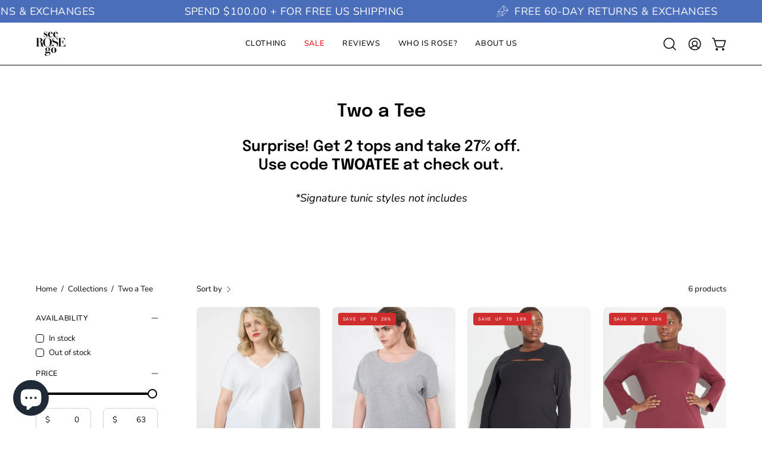

--- FILE ---
content_type: text/html; charset=utf-8
request_url: https://seerosego.com/collections/two-a-tee
body_size: 38408
content:
<!doctype html>
<html class="no-js no-touch page-loading" lang="en">
<head>  <meta charset="utf-8">
  <meta http-equiv='X-UA-Compatible' content='IE=edge'>
  <meta name="viewport" content="width=device-width, height=device-height, initial-scale=1.0, minimum-scale=1.0">
  <link rel="canonical" href="https://seerosego.com/collections/two-a-tee" /><link rel="preconnect" href="https://fonts.shopifycdn.com" crossorigin><link rel="preload" as="font" href="//seerosego.com/cdn/fonts/nunito/nunito_n4.fc49103dc396b42cae9460289072d384b6c6eb63.woff2" type="font/woff2" crossorigin><link rel="preload" as="font" href="//seerosego.com/cdn/fonts/epilogue/epilogue_n6.08fec64cb98bb1d92d6fa8e2c6f6b0dbc9d17b85.woff2" type="font/woff2" crossorigin><link rel="preload" as="image" href="//seerosego.com/cdn/shop/t/33/assets/loading.svg?v=91665432863842511931736537413"><style data-shopify>
  .no-js.page-loading .loading-overlay,
  html:not(.page-loading) .loading-overlay { opacity: 0; visibility: hidden; pointer-events: none; animation: fadeOut 1s ease; transition: visibility 0s linear 1s; }

  .loading-overlay { position: fixed; top: 0; left: 0; z-index: 99999; width: 100vw; height: 100vh; display: flex; align-items: center; justify-content: center; background: var(--overlay-bg, var(--COLOR-BLACK-WHITE)); }</style><link rel="preload" as="image" href="//seerosego.com/cdn/shop/files/sRg_150x150.gif?v=1693779123" data-preload="150x150"><style data-shopify>.loader__image__holder { position: absolute; top: 0; left: 0; width: 100%; height: 100%; font-size: 0; display: none; align-items: center; justify-content: center; animation: pulse-loading 2s infinite ease-in-out; }
    .loader__image__holder:has(.loader__image--fallback) { animation: none; }
    .loading-image .loader__image__holder { display: flex; }
    .loader__image { max-width: 150px; height: auto; object-fit: contain; }
    .loading-image .loader__image--fallback { width: 150px; height: 150px; max-width: 150px; mask: var(--loading-svg) center center/contain no-repeat; background: var(--overlay-bg-svg, var(--COLOR-WHITE-BLACK)); }</style><script>
    const loadingAppearance = "always";
    const loaded = sessionStorage.getItem('loaded');

    if (loadingAppearance === 'once') {
      if (loaded === null) {
        sessionStorage.setItem('loaded', true);
        document.documentElement.classList.add('loading-image');
      }
    } else {
      document.documentElement.classList.add('loading-image');
    }
  </script><link rel="shortcut icon" href="//seerosego.com/cdn/shop/files/SRG-BLK_Logo_No_Background_med_8a8f4855-cebe-428e-8e47-9fa7bfd66dee_32x32.png?v=1613545405" type="image/png" />
  <title>See Rose Go Discount Code &amp; Promo Code Coupon for Plus Size T-Shirts &ndash; See ROSE Go</title><meta name="description" content="Find out more about See Rose Go Discount Code &amp; Promo Code Coupons for Plus Size Clothing, including t-shirts, dresses, tops, coats, bottoms and more.">

<meta property="og:site_name" content="See ROSE Go">
<meta property="og:url" content="https://seerosego.com/collections/two-a-tee">
<meta property="og:title" content="See Rose Go Discount Code &amp; Promo Code Coupon for Plus Size T-Shirts">
<meta property="og:type" content="product.group">
<meta property="og:description" content="Find out more about See Rose Go Discount Code &amp; Promo Code Coupons for Plus Size Clothing, including t-shirts, dresses, tops, coats, bottoms and more."><meta property="og:image" content="http://seerosego.com/cdn/shop/files/SRG-BLK_Logo_No_Background_med_copy.jpg?v=1657564033">
  <meta property="og:image:secure_url" content="https://seerosego.com/cdn/shop/files/SRG-BLK_Logo_No_Background_med_copy.jpg?v=1657564033">
  <meta property="og:image:width" content="300">
  <meta property="og:image:height" content="243"><meta name="twitter:card" content="summary_large_image">
<meta name="twitter:title" content="See Rose Go Discount Code &amp; Promo Code Coupon for Plus Size T-Shirts">
<meta name="twitter:description" content="Find out more about See Rose Go Discount Code &amp; Promo Code Coupons for Plus Size Clothing, including t-shirts, dresses, tops, coats, bottoms and more."><style data-shopify>@font-face {
  font-family: Epilogue;
  font-weight: 600;
  font-style: normal;
  font-display: swap;
  src: url("//seerosego.com/cdn/fonts/epilogue/epilogue_n6.08fec64cb98bb1d92d6fa8e2c6f6b0dbc9d17b85.woff2") format("woff2"),
       url("//seerosego.com/cdn/fonts/epilogue/epilogue_n6.c4a59100c1459cdffd805ffafdeadfcb3de81168.woff") format("woff");
}

@font-face {
  font-family: Nunito;
  font-weight: 400;
  font-style: normal;
  font-display: swap;
  src: url("//seerosego.com/cdn/fonts/nunito/nunito_n4.fc49103dc396b42cae9460289072d384b6c6eb63.woff2") format("woff2"),
       url("//seerosego.com/cdn/fonts/nunito/nunito_n4.5d26d13beeac3116db2479e64986cdeea4c8fbdd.woff") format("woff");
}




  @font-face {
  font-family: Epilogue;
  font-weight: 700;
  font-style: normal;
  font-display: swap;
  src: url("//seerosego.com/cdn/fonts/epilogue/epilogue_n7.fb80b89fb7077e0359e6663154e9894555eca74f.woff2") format("woff2"),
       url("//seerosego.com/cdn/fonts/epilogue/epilogue_n7.5f11ea669ef0a5dd6e61bb530f5591ebdca93172.woff") format("woff");
}




  @font-face {
  font-family: Epilogue;
  font-weight: 400;
  font-style: normal;
  font-display: swap;
  src: url("//seerosego.com/cdn/fonts/epilogue/epilogue_n4.1f76c7520f03b0a6e3f97f1207c74feed2e1968f.woff2") format("woff2"),
       url("//seerosego.com/cdn/fonts/epilogue/epilogue_n4.38049608164cf48b1e6928c13855d2ab66b3b435.woff") format("woff");
}




  @font-face {
  font-family: Epilogue;
  font-weight: 900;
  font-style: normal;
  font-display: swap;
  src: url("//seerosego.com/cdn/fonts/epilogue/epilogue_n9.41f32e09dec56d6e52ae7b21f54ebbdefe1d7b25.woff2") format("woff2"),
       url("//seerosego.com/cdn/fonts/epilogue/epilogue_n9.34c2d8a11cd7ab17dcc4ba1a00e1f043a90b7901.woff") format("woff");
}




  @font-face {
  font-family: Nunito;
  font-weight: 200;
  font-style: normal;
  font-display: swap;
  src: url("//seerosego.com/cdn/fonts/nunito/nunito_n2.d16058aa43c548e5ee76cc5584f729745163ad40.woff2") format("woff2"),
       url("//seerosego.com/cdn/fonts/nunito/nunito_n2.a59e9ae4575fd3843c8fb38562d4a2c01973b2a6.woff") format("woff");
}




  @font-face {
  font-family: Nunito;
  font-weight: 500;
  font-style: normal;
  font-display: swap;
  src: url("//seerosego.com/cdn/fonts/nunito/nunito_n5.a0f0edcf8fc7e6ef641de980174adff4690e50c2.woff2") format("woff2"),
       url("//seerosego.com/cdn/fonts/nunito/nunito_n5.b31690ac83c982675aeba15b7e6c0a6ec38755b3.woff") format("woff");
}




  @font-face {
  font-family: Nunito;
  font-weight: 400;
  font-style: italic;
  font-display: swap;
  src: url("//seerosego.com/cdn/fonts/nunito/nunito_i4.fd53bf99043ab6c570187ed42d1b49192135de96.woff2") format("woff2"),
       url("//seerosego.com/cdn/fonts/nunito/nunito_i4.cb3876a003a73aaae5363bb3e3e99d45ec598cc6.woff") format("woff");
}




  @font-face {
  font-family: Nunito;
  font-weight: 700;
  font-style: italic;
  font-display: swap;
  src: url("//seerosego.com/cdn/fonts/nunito/nunito_i7.3f8ba2027bc9ceb1b1764ecab15bae73f86c4632.woff2") format("woff2"),
       url("//seerosego.com/cdn/fonts/nunito/nunito_i7.82bfb5f86ec77ada3c9f660da22064c2e46e1469.woff") format("woff");
}




:root {--COLOR-PRIMARY-OPPOSITE: #ffffff;
  --COLOR-PRIMARY-OPPOSITE-ALPHA-20: rgba(255, 255, 255, 0.2);
  --COLOR-PRIMARY-LIGHTEN-DARKEN-ALPHA-20: rgba(26, 26, 26, 0.2);
  --COLOR-PRIMARY-LIGHTEN-DARKEN-ALPHA-30: rgba(26, 26, 26, 0.3);

  --PRIMARY-BUTTONS-COLOR-BG: #000000;
  --PRIMARY-BUTTONS-COLOR-TEXT: #ffffff;
  --PRIMARY-BUTTONS-COLOR-TEXT-ALPHA-10: rgba(255, 255, 255, 0.1);
  --PRIMARY-BUTTONS-COLOR-BORDER: #000000;

  --PRIMARY-BUTTONS-COLOR-LIGHTEN-DARKEN: #1a1a1a;

  --PRIMARY-BUTTONS-COLOR-ALPHA-05: rgba(0, 0, 0, 0.05);
  --PRIMARY-BUTTONS-COLOR-ALPHA-10: rgba(0, 0, 0, 0.1);
  --PRIMARY-BUTTONS-COLOR-ALPHA-50: rgba(0, 0, 0, 0.5);--COLOR-SECONDARY-OPPOSITE: #000000;
  --COLOR-SECONDARY-OPPOSITE-ALPHA-20: rgba(0, 0, 0, 0.2);
  --COLOR-SECONDARY-LIGHTEN-DARKEN-ALPHA-20: rgba(230, 230, 230, 0.2);
  --COLOR-SECONDARY-LIGHTEN-DARKEN-ALPHA-30: rgba(230, 230, 230, 0.3);

  --SECONDARY-BUTTONS-COLOR-BG: #ffffff;
  --SECONDARY-BUTTONS-COLOR-TEXT: #000000;
  --SECONDARY-BUTTONS-COLOR-TEXT-ALPHA-10: rgba(0, 0, 0, 0.1);
  --SECONDARY-BUTTONS-COLOR-BORDER: #ffffff;

  --SECONDARY-BUTTONS-COLOR-ALPHA-05: rgba(255, 255, 255, 0.05);
  --SECONDARY-BUTTONS-COLOR-ALPHA-10: rgba(255, 255, 255, 0.1);
  --SECONDARY-BUTTONS-COLOR-ALPHA-50: rgba(255, 255, 255, 0.5);--OUTLINE-BUTTONS-PRIMARY-BG: transparent;
  --OUTLINE-BUTTONS-PRIMARY-TEXT: #000000;
  --OUTLINE-BUTTONS-PRIMARY-TEXT-ALPHA-10: rgba(0, 0, 0, 0.1);
  --OUTLINE-BUTTONS-PRIMARY-BORDER: #000000;
  --OUTLINE-BUTTONS-PRIMARY-BG-HOVER: rgba(26, 26, 26, 0.2);

  --OUTLINE-BUTTONS-SECONDARY-BG: transparent;
  --OUTLINE-BUTTONS-SECONDARY-TEXT: #ffffff;
  --OUTLINE-BUTTONS-SECONDARY-TEXT-ALPHA-10: rgba(255, 255, 255, 0.1);
  --OUTLINE-BUTTONS-SECONDARY-BORDER: #ffffff;
  --OUTLINE-BUTTONS-SECONDARY-BG-HOVER: rgba(230, 230, 230, 0.2);

  --OUTLINE-BUTTONS-WHITE-BG: transparent;
  --OUTLINE-BUTTONS-WHITE-TEXT: #ffffff;
  --OUTLINE-BUTTONS-WHITE-TEXT-ALPHA-10: rgba(255, 255, 255, 0.1);
  --OUTLINE-BUTTONS-WHITE-BORDER: #ffffff;

  --OUTLINE-BUTTONS-BLACK-BG: transparent;
  --OUTLINE-BUTTONS-BLACK-TEXT: #000000;
  --OUTLINE-BUTTONS-BLACK-TEXT-ALPHA-10: rgba(0, 0, 0, 0.1);
  --OUTLINE-BUTTONS-BLACK-BORDER: #000000;--OUTLINE-SOLID-BUTTONS-PRIMARY-BG: #000000;
  --OUTLINE-SOLID-BUTTONS-PRIMARY-TEXT: #ffffff;
  --OUTLINE-SOLID-BUTTONS-PRIMARY-TEXT-ALPHA-10: rgba(255, 255, 255, 0.1);
  --OUTLINE-SOLID-BUTTONS-PRIMARY-BORDER: #ffffff;
  --OUTLINE-SOLID-BUTTONS-PRIMARY-BG-HOVER: rgba(255, 255, 255, 0.2);

  --OUTLINE-SOLID-BUTTONS-SECONDARY-BG: #ffffff;
  --OUTLINE-SOLID-BUTTONS-SECONDARY-TEXT: #000000;
  --OUTLINE-SOLID-BUTTONS-SECONDARY-TEXT-ALPHA-10: rgba(0, 0, 0, 0.1);
  --OUTLINE-SOLID-BUTTONS-SECONDARY-BORDER: #000000;
  --OUTLINE-SOLID-BUTTONS-SECONDARY-BG-HOVER: rgba(0, 0, 0, 0.2);

  --OUTLINE-SOLID-BUTTONS-WHITE-BG: #ffffff;
  --OUTLINE-SOLID-BUTTONS-WHITE-TEXT: #000000;
  --OUTLINE-SOLID-BUTTONS-WHITE-TEXT-ALPHA-10: rgba(0, 0, 0, 0.1);
  --OUTLINE-SOLID-BUTTONS-WHITE-BORDER: #000000;

  --OUTLINE-SOLID-BUTTONS-BLACK-BG: #000000;
  --OUTLINE-SOLID-BUTTONS-BLACK-TEXT: #ffffff;
  --OUTLINE-SOLID-BUTTONS-BLACK-TEXT-ALPHA-10: rgba(255, 255, 255, 0.1);
  --OUTLINE-SOLID-BUTTONS-BLACK-BORDER: #ffffff;--COLOR-HEADING: #0b0b0b;
  --COLOR-TEXT: #0b0b0b;
  --COLOR-TEXT-DARKEN: #000000;
  --COLOR-TEXT-LIGHTEN: #3e3e3e;
  --COLOR-TEXT-ALPHA-5: rgba(11, 11, 11, 0.05);
  --COLOR-TEXT-ALPHA-8: rgba(11, 11, 11, 0.08);
  --COLOR-TEXT-ALPHA-10: rgba(11, 11, 11, 0.1);
  --COLOR-TEXT-ALPHA-15: rgba(11, 11, 11, 0.15);
  --COLOR-TEXT-ALPHA-20: rgba(11, 11, 11, 0.2);
  --COLOR-TEXT-ALPHA-25: rgba(11, 11, 11, 0.25);
  --COLOR-TEXT-ALPHA-50: rgba(11, 11, 11, 0.5);
  --COLOR-TEXT-ALPHA-60: rgba(11, 11, 11, 0.6);
  --COLOR-TEXT-ALPHA-85: rgba(11, 11, 11, 0.85);

  --COLOR-BG: #ffffff;
  --COLOR-BG-ALPHA-25: rgba(255, 255, 255, 0.25);
  --COLOR-BG-ALPHA-35: rgba(255, 255, 255, 0.35);
  --COLOR-BG-ALPHA-60: rgba(255, 255, 255, 0.6);
  --COLOR-BG-ALPHA-65: rgba(255, 255, 255, 0.65);
  --COLOR-BG-ALPHA-85: rgba(255, 255, 255, 0.85);
  --COLOR-BG-DARKEN: #e6e6e6;
  --COLOR-BG-LIGHTEN-DARKEN: #e6e6e6;
  --COLOR-BG-LIGHTEN-DARKEN-SHIMMER-BG: #fafafa;
  --COLOR-BG-LIGHTEN-DARKEN-SHIMMER-EFFECT: #f5f5f5;
  --COLOR-BG-LIGHTEN-DARKEN-SHIMMER-ENHANCEMENT: #000000;
  --COLOR-BG-LIGHTEN-DARKEN-FOREGROUND: #f7f7f7;
  --COLOR-BG-LIGHTEN-DARKEN-HIGHLIGHT: #fff7f2;
  --COLOR-BG-LIGHTEN-DARKEN-SEARCH-LOADER: #cccccc;
  --COLOR-BG-LIGHTEN-DARKEN-SEARCH-LOADER-LINE: #e6e6e6;
  --COLOR-BG-LIGHTEN-DARKEN-2: #cdcdcd;
  --COLOR-BG-LIGHTEN-DARKEN-3: #c0c0c0;
  --COLOR-BG-LIGHTEN-DARKEN-4: #b3b3b3;
  --COLOR-BG-LIGHTEN-DARKEN-5: #a6a6a6;
  --COLOR-BG-LIGHTEN-DARKEN-6: #9a9a9a;
  --COLOR-BG-LIGHTEN-DARKEN-CONTRAST: #b3b3b3;
  --COLOR-BG-LIGHTEN-DARKEN-CONTRAST-2: #a6a6a6;
  --COLOR-BG-LIGHTEN-DARKEN-CONTRAST-3: #999999;
  --COLOR-BG-LIGHTEN-DARKEN-CONTRAST-4: #8c8c8c;
  --COLOR-BG-LIGHTEN-DARKEN-CONTRAST-5: #808080;
  --COLOR-BG-LIGHTEN-DARKEN-CONTRAST-6: #737373;

  --COLOR-BG-SECONDARY: #fff7f2;
  --COLOR-BG-SECONDARY-LIGHTEN-DARKEN: #ffd8bf;
  --COLOR-BG-SECONDARY-LIGHTEN-DARKEN-CONTRAST: #f25d00;

  --COLOR-INPUT-BG: #ffffff;

  --COLOR-ACCENT: #e8b6c0;
  --COLOR-ACCENT-TEXT: #fff;
  --COLOR-ACCENT-MIX-ALPHA: rgba(116, 91, 96, 0.1);

  --COLOR-BORDER: #d3d3d3;
  --COLOR-BORDER-ALPHA-15: rgba(211, 211, 211, 0.15);
  --COLOR-BORDER-ALPHA-30: rgba(211, 211, 211, 0.3);
  --COLOR-BORDER-ALPHA-50: rgba(211, 211, 211, 0.5);
  --COLOR-BORDER-ALPHA-65: rgba(211, 211, 211, 0.65);
  --COLOR-BORDER-LIGHTEN-DARKEN: #868686;
  --COLOR-BORDER-HAIRLINE: #f7f7f7;

  --COLOR-SALE-BG: #d02e2e;
  --COLOR-SALE-TEXT: #ffffff;
  --COLOR-CUSTOM-BG: #ffffff;
  --COLOR-CUSTOM-TEXT: #000000;
  --COLOR-SOLD-BG: #0b0b0b;
  --COLOR-SOLD-TEXT: #d3d3d3;
  --COLOR-SAVING-BG: #d02e2e;
  --COLOR-SAVING-TEXT: #ffffff;

  --COLOR-WHITE-BLACK: #fff;
  --COLOR-BLACK-WHITE: #000;
  --COLOR-BLACK-WHITE-ALPHA-25: rgba(0, 0, 0, 0.25);
  --COLOR-BLACK-WHITE-ALPHA-34: rgba(0, 0, 0, 0.34);
  --COLOR-BG-OVERLAY: rgba(255, 255, 255, 0.5);--COLOR-DISABLED-GREY: rgba(11, 11, 11, 0.05);
  --COLOR-DISABLED-GREY-DARKEN: rgba(11, 11, 11, 0.45);
  --COLOR-ERROR: #D02E2E;
  --COLOR-ERROR-BG: #f3cbcb;
  --COLOR-SUCCESS: #56AD6A;
  --COLOR-SUCCESS-BG: #ECFEF0;
  --COLOR-WARN: #ECBD5E;
  --COLOR-TRANSPARENT: rgba(255, 255, 255, 0);

  --COLOR-WHITE: #ffffff;
  --COLOR-WHITE-DARKEN: #f2f2f2;
  --COLOR-WHITE-ALPHA-10: rgba(255, 255, 255, 0.1);
  --COLOR-WHITE-ALPHA-20: rgba(255, 255, 255, 0.2);
  --COLOR-WHITE-ALPHA-25: rgba(255, 255, 255, 0.25);
  --COLOR-WHITE-ALPHA-50: rgba(255, 255, 255, 0.5);
  --COLOR-WHITE-ALPHA-60: rgba(255, 255, 255, 0.6);
  --COLOR-BLACK: #000000;
  --COLOR-BLACK-LIGHTEN: #1a1a1a;
  --COLOR-BLACK-ALPHA-10: rgba(0, 0, 0, 0.1);
  --COLOR-BLACK-ALPHA-20: rgba(0, 0, 0, 0.2);
  --COLOR-BLACK-ALPHA-25: rgba(0, 0, 0, 0.25);
  --COLOR-BLACK-ALPHA-50: rgba(0, 0, 0, 0.5);
  --COLOR-BLACK-ALPHA-60: rgba(0, 0, 0, 0.6);--FONT-STACK-BODY: Nunito, sans-serif;
  --FONT-STYLE-BODY: normal;
  --FONT-STYLE-BODY-ITALIC: italic;
  --FONT-ADJUST-BODY: 1.05;

  --FONT-WEIGHT-BODY: 400;
  --FONT-WEIGHT-BODY-LIGHT: 200;
  --FONT-WEIGHT-BODY-MEDIUM: 700;
  --FONT-WEIGHT-BODY-BOLD: 500;

  --FONT-STACK-HEADING: Epilogue, sans-serif;
  --FONT-STYLE-HEADING: normal;
  --FONT-STYLE-HEADING-ITALIC: italic;
  --FONT-ADJUST-HEADING: 0.75;

  --FONT-WEIGHT-HEADING: 600;
  --FONT-WEIGHT-HEADING-LIGHT: 400;
  --FONT-WEIGHT-HEADING-MEDIUM: 900;
  --FONT-WEIGHT-HEADING-BOLD: 700;

  --FONT-STACK-NAV: Nunito, sans-serif;
  --FONT-STYLE-NAV: normal;
  --FONT-STYLE-NAV-ITALIC: italic;
  --FONT-ADJUST-NAV: 0.9;
  --FONT-ADJUST-NAV-TOP-LEVEL: 0.8;

  --FONT-WEIGHT-NAV: 400;
  --FONT-WEIGHT-NAV-LIGHT: 200;
  --FONT-WEIGHT-NAV-MEDIUM: 700;
  --FONT-WEIGHT-NAV-BOLD: 500;

  --FONT-ADJUST-PRODUCT-GRID: 1.0;
  --FONT-ADJUST-PRODUCT-GRID-HEADING: 0.9;

  --FONT-ADJUST-BADGES: 1.0;

  --FONT-STACK-BUTTON: Nunito, sans-serif;
  --FONT-STYLE-BUTTON: normal;
  --FONT-STYLE-BUTTON-ITALIC: italic;
  --FONT-ADJUST-BUTTON: 0.8;

  --FONT-WEIGHT-BUTTON: 400;
  --FONT-WEIGHT-BUTTON-MEDIUM: 700;
  --FONT-WEIGHT-BUTTON-BOLD: 500;

  --FONT-STACK-SUBHEADING: "SF Mono", Menlo, Consolas, Monaco, Liberation Mono, Lucida Console, monospace, Apple Color Emoji, Segoe UI Emoji, Segoe UI Symbol;
  --FONT-STYLE-SUBHEADING: normal;
  --FONT-ADJUST-SUBHEADING: 0.75;

  --FONT-WEIGHT-SUBHEADING: 400;
  --FONT-WEIGHT-SUBHEADING-BOLD: 600;

  --FONT-STACK-LABEL: Nunito, sans-serif;
  --FONT-STYLE-LABEL: normal;
  --FONT-ADJUST-LABEL: 0.65;

  --FONT-WEIGHT-LABEL: 500;

  --LETTER-SPACING-NAV: 0.05em;
  --LETTER-SPACING-SUBHEADING: 0.1em;
  --LETTER-SPACING-BUTTON: 0.075em;
  --LETTER-SPACING-LABEL: 0.05em;

  --BUTTON-TEXT-CAPS: uppercase;
  --HEADING-TEXT-CAPS: none;
  --SUBHEADING-TEXT-CAPS: uppercase;
  --LABEL-TEXT-CAPS: uppercase;--FONT-SIZE-INPUT: 1.05rem;--RADIUS: 8px;
  --RADIUS-SMALL: 8px;
  --RADIUS-TINY: 8px;
  --RADIUS-BADGE: 3px;
  --RADIUS-CHECKBOX: 4px;
  --RADIUS-TEXTAREA: 8px;--PRODUCT-MEDIA-PADDING-TOP: 130.0%;--BORDER-WIDTH: 1px;--STROKE-WIDTH: 12px;--SITE-WIDTH: 1440px;
  --SITE-WIDTH-NARROW: 840px;--COLOR-UPSELLS-BG: #fff7f2;
  --COLOR-UPSELLS-TEXT: #0B0B0B;
  --COLOR-UPSELLS-TEXT-LIGHTEN: #3e3e3e;
  --COLOR-UPSELLS-DISABLED-GREY-DARKEN: rgba(11, 11, 11, 0.45);
  --UPSELLS-HEIGHT: 100px;
  --UPSELLS-IMAGE-WIDTH: 40%;--ICON-ARROW-RIGHT: url( "//seerosego.com/cdn/shop/t/33/assets/icon-chevron-right.svg?v=115618353204357621731736537413" );--loading-svg: url( "//seerosego.com/cdn/shop/t/33/assets/loading.svg?v=91665432863842511931736537413" );
  --icon-check: url( "//seerosego.com/cdn/shop/t/33/assets/icon-check.svg?v=175316081881880408121736537413" );
  --icon-check-swatch: url( "//seerosego.com/cdn/shop/t/33/assets/icon-check-swatch.svg?v=131897745589030387781736537413" );
  --icon-zoom-in: url( "//seerosego.com/cdn/shop/t/33/assets/icon-zoom-in.svg?v=157433013461716915331736537413" );
  --icon-zoom-out: url( "//seerosego.com/cdn/shop/t/33/assets/icon-zoom-out.svg?v=164909107869959372931736537413" );--collection-sticky-bar-height: 0px;
  --collection-image-padding-top: 60%;

  --drawer-width: 400px;
  --drawer-transition: transform 0.4s cubic-bezier(0.46, 0.01, 0.32, 1);--gutter: 60px;
  --gutter-mobile: 20px;
  --grid-gutter: 20px;
  --grid-gutter-mobile: 35px;--inner: 20px;
  --inner-tablet: 18px;
  --inner-mobile: 16px;--grid: repeat(4, minmax(0, 1fr));
  --grid-tablet: repeat(3, minmax(0, 1fr));
  --grid-mobile: repeat(2, minmax(0, 1fr));
  --megamenu-grid: repeat(4, minmax(0, 1fr));
  --grid-row: 1 / span 4;--scrollbar-width: 0px;--overlay: #000;
  --overlay-opacity: 1;--swatch-width: 38px;
  --swatch-height: 26px;
  --swatch-size: 32px;
  --swatch-size-mobile: 30px;

  
  --move-offset: 20px;

  
  --autoplay-speed: 2200ms;
}


</style><link href="//seerosego.com/cdn/shop/t/33/assets/theme.css?v=157019374451074746051736537413" rel="stylesheet" type="text/css" media="all" /><script type="text/javascript">
    if (window.MSInputMethodContext && document.documentMode) {
      var scripts = document.getElementsByTagName('script')[0];
      var polyfill = document.createElement("script");
      polyfill.defer = true;
      polyfill.src = "//seerosego.com/cdn/shop/t/33/assets/ie11.js?v=164037955086922138091736537413";

      scripts.parentNode.insertBefore(polyfill, scripts);

      document.documentElement.classList.add('ie11');
    } else {
      document.documentElement.className = document.documentElement.className.replace('no-js', 'js');
    }

    let root = '/';
    if (root[root.length - 1] !== '/') {
      root = `${root}/`;
    }

    window.theme = {
      routes: {
        root: root,
        cart_url: "\/cart",
        cart_add_url: "\/cart\/add",
        cart_change_url: "\/cart\/change",
        shop_url: "https:\/\/seerosego.com",
        searchUrl: '/search',
        predictiveSearchUrl: '/search/suggest',
        product_recommendations_url: "\/recommendations\/products"
      },
      assets: {
        photoswipe: '//seerosego.com/cdn/shop/t/33/assets/photoswipe.js?v=162613001030112971491736537413',
        smoothscroll: '//seerosego.com/cdn/shop/t/33/assets/smoothscroll.js?v=37906625415260927261736537413',
        no_image: "//seerosego.com/cdn/shop/files/sRg_1024x.gif?v=1693779123",
        swatches: '//seerosego.com/cdn/shop/t/33/assets/swatches.json?v=86019005699177854091755649282',
        base: "//seerosego.com/cdn/shop/t/33/assets/"
      },
      strings: {
        add_to_cart: "Add to Cart",
        cart_acceptance_error: "You must accept our terms and conditions.",
        cart_empty: "Your cart is currently empty.",
        cart_price: "Price",
        cart_quantity: "Quantity",
        cart_items_one: "{{ count }} item",
        cart_items_many: "{{ count }} items",
        cart_title: "Cart",
        cart_total: "Total",
        continue_shopping: "Continue Shopping",
        free: "Free",
        limit_error: "Sorry, looks like we don\u0026#39;t have enough of this product.",
        preorder: "Pre-Order",
        remove: "Remove",
        sale_badge_text: "Sale",
        saving_badge: "Save {{ discount }}",
        saving_up_to_badge: "Save up to {{ discount }}",
        sold_out: "Sold Out",
        subscription: "Subscription",
        unavailable: "Unavailable",
        unit_price_label: "Unit price",
        unit_price_separator: "per",
        zero_qty_error: "Quantity must be greater than 0.",
        delete_confirm: "Are you sure you wish to delete this address?",
        newsletter_product_availability: "Notify Me When It’s Available"
      },
      icons: {
        plus: '<svg aria-hidden="true" focusable="false" role="presentation" class="icon icon-toggle-plus" viewBox="0 0 192 192"><path d="M30 96h132M96 30v132" stroke="currentColor" stroke-linecap="round" stroke-linejoin="round"/></svg>',
        minus: '<svg aria-hidden="true" focusable="false" role="presentation" class="icon icon-toggle-minus" viewBox="0 0 192 192"><path d="M30 96h132" stroke="currentColor" stroke-linecap="round" stroke-linejoin="round"/></svg>',
        close: '<svg aria-hidden="true" focusable="false" role="presentation" class="icon icon-close" viewBox="0 0 192 192"><path d="M150 42 42 150M150 150 42 42" stroke="currentColor" stroke-linecap="round" stroke-linejoin="round"/></svg>'
      },
      settings: {
        animationsEnabled: true,
        cartType: "page",
        enableAcceptTerms: false,
        enableInfinityScroll: false,
        enablePaymentButton: false,
        gridImageSize: "cover",
        gridImageAspectRatio: 1.3,
        mobileMenuBehaviour: "link",
        productGridHover: "image",
        savingBadgeType: "percentage",
        showSaleBadge: true,
        showSoldBadge: false,
        showSavingBadge: true,
        quickBuy: "quick_buy",
        suggestArticles: false,
        suggestCollections: true,
        suggestProducts: true,
        suggestPages: false,
        suggestionsResultsLimit: 5,
        currency_code_enable: false,
        hideInventoryCount: true,
        colorSwatchesType: "theme",
        atcButtonShowPrice: false,
      },
      sizes: {
        mobile: 480,
        small: 768,
        large: 1024,
        widescreen: 1440
      },
      moneyFormat: "\u003cspan class=money\u003e${{amount}}\u003c\/span\u003e",
      moneyWithCurrencyFormat: "\u003cspan class=money\u003e${{amount}} USD\u003c\/span\u003e",
      subtotal: 0,
      current_iso_code: "USD",
      info: {
        name: 'Palo Alto'
      },
      version: '6.0.2'
    };
    window.PaloAlto = window.PaloAlto || {};
    window.slate = window.slate || {};
    window.isHeaderTransparent = false;
    window.stickyHeaderHeight = 60;
    window.lastWindowWidth = window.innerWidth || document.documentElement.clientWidth;
  </script><script src="//seerosego.com/cdn/shop/t/33/assets/vendor.js?v=164905933048751944601736537413" defer="defer"></script>
  <script src="//seerosego.com/cdn/shop/t/33/assets/theme.js?v=96876053026074616611736537413" defer="defer"></script><script>window.performance && window.performance.mark && window.performance.mark('shopify.content_for_header.start');</script><meta name="google-site-verification" content="y0wI9IEaKXvROAyxUA5xmSW6knuRp_aV5b0XWneseIM">
<meta id="shopify-digital-wallet" name="shopify-digital-wallet" content="/20793179/digital_wallets/dialog">
<meta name="shopify-checkout-api-token" content="ef92f2ebe2107318e86d189b24cc247f">
<meta id="in-context-paypal-metadata" data-shop-id="20793179" data-venmo-supported="true" data-environment="production" data-locale="en_US" data-paypal-v4="true" data-currency="USD">
<link rel="alternate" type="application/atom+xml" title="Feed" href="/collections/two-a-tee.atom" />
<link rel="alternate" type="application/json+oembed" href="https://seerosego.com/collections/two-a-tee.oembed">
<script async="async" src="/checkouts/internal/preloads.js?locale=en-US"></script>
<link rel="preconnect" href="https://shop.app" crossorigin="anonymous">
<script async="async" src="https://shop.app/checkouts/internal/preloads.js?locale=en-US&shop_id=20793179" crossorigin="anonymous"></script>
<script id="apple-pay-shop-capabilities" type="application/json">{"shopId":20793179,"countryCode":"US","currencyCode":"USD","merchantCapabilities":["supports3DS"],"merchantId":"gid:\/\/shopify\/Shop\/20793179","merchantName":"See ROSE Go","requiredBillingContactFields":["postalAddress","email","phone"],"requiredShippingContactFields":["postalAddress","email","phone"],"shippingType":"shipping","supportedNetworks":["visa","masterCard","amex"],"total":{"type":"pending","label":"See ROSE Go","amount":"1.00"},"shopifyPaymentsEnabled":true,"supportsSubscriptions":true}</script>
<script id="shopify-features" type="application/json">{"accessToken":"ef92f2ebe2107318e86d189b24cc247f","betas":["rich-media-storefront-analytics"],"domain":"seerosego.com","predictiveSearch":true,"shopId":20793179,"locale":"en"}</script>
<script>var Shopify = Shopify || {};
Shopify.shop = "see-rose-go.myshopify.com";
Shopify.locale = "en";
Shopify.currency = {"active":"USD","rate":"1.0"};
Shopify.country = "US";
Shopify.theme = {"name":"SS25 Palo Alto","id":146572116184,"schema_name":"Palo Alto","schema_version":"6.0.2","theme_store_id":777,"role":"main"};
Shopify.theme.handle = "null";
Shopify.theme.style = {"id":null,"handle":null};
Shopify.cdnHost = "seerosego.com/cdn";
Shopify.routes = Shopify.routes || {};
Shopify.routes.root = "/";</script>
<script type="module">!function(o){(o.Shopify=o.Shopify||{}).modules=!0}(window);</script>
<script>!function(o){function n(){var o=[];function n(){o.push(Array.prototype.slice.apply(arguments))}return n.q=o,n}var t=o.Shopify=o.Shopify||{};t.loadFeatures=n(),t.autoloadFeatures=n()}(window);</script>
<script>
  window.ShopifyPay = window.ShopifyPay || {};
  window.ShopifyPay.apiHost = "shop.app\/pay";
  window.ShopifyPay.redirectState = null;
</script>
<script id="shop-js-analytics" type="application/json">{"pageType":"collection"}</script>
<script defer="defer" async type="module" src="//seerosego.com/cdn/shopifycloud/shop-js/modules/v2/client.init-shop-cart-sync_DtuiiIyl.en.esm.js"></script>
<script defer="defer" async type="module" src="//seerosego.com/cdn/shopifycloud/shop-js/modules/v2/chunk.common_CUHEfi5Q.esm.js"></script>
<script type="module">
  await import("//seerosego.com/cdn/shopifycloud/shop-js/modules/v2/client.init-shop-cart-sync_DtuiiIyl.en.esm.js");
await import("//seerosego.com/cdn/shopifycloud/shop-js/modules/v2/chunk.common_CUHEfi5Q.esm.js");

  window.Shopify.SignInWithShop?.initShopCartSync?.({"fedCMEnabled":true,"windoidEnabled":true});

</script>
<script>
  window.Shopify = window.Shopify || {};
  if (!window.Shopify.featureAssets) window.Shopify.featureAssets = {};
  window.Shopify.featureAssets['shop-js'] = {"shop-cart-sync":["modules/v2/client.shop-cart-sync_DFoTY42P.en.esm.js","modules/v2/chunk.common_CUHEfi5Q.esm.js"],"init-fed-cm":["modules/v2/client.init-fed-cm_D2UNy1i2.en.esm.js","modules/v2/chunk.common_CUHEfi5Q.esm.js"],"init-shop-email-lookup-coordinator":["modules/v2/client.init-shop-email-lookup-coordinator_BQEe2rDt.en.esm.js","modules/v2/chunk.common_CUHEfi5Q.esm.js"],"shop-cash-offers":["modules/v2/client.shop-cash-offers_3CTtReFF.en.esm.js","modules/v2/chunk.common_CUHEfi5Q.esm.js","modules/v2/chunk.modal_BewljZkx.esm.js"],"shop-button":["modules/v2/client.shop-button_C6oxCjDL.en.esm.js","modules/v2/chunk.common_CUHEfi5Q.esm.js"],"init-windoid":["modules/v2/client.init-windoid_5pix8xhK.en.esm.js","modules/v2/chunk.common_CUHEfi5Q.esm.js"],"avatar":["modules/v2/client.avatar_BTnouDA3.en.esm.js"],"init-shop-cart-sync":["modules/v2/client.init-shop-cart-sync_DtuiiIyl.en.esm.js","modules/v2/chunk.common_CUHEfi5Q.esm.js"],"shop-toast-manager":["modules/v2/client.shop-toast-manager_BYv_8cH1.en.esm.js","modules/v2/chunk.common_CUHEfi5Q.esm.js"],"pay-button":["modules/v2/client.pay-button_FnF9EIkY.en.esm.js","modules/v2/chunk.common_CUHEfi5Q.esm.js"],"shop-login-button":["modules/v2/client.shop-login-button_CH1KUpOf.en.esm.js","modules/v2/chunk.common_CUHEfi5Q.esm.js","modules/v2/chunk.modal_BewljZkx.esm.js"],"init-customer-accounts-sign-up":["modules/v2/client.init-customer-accounts-sign-up_aj7QGgYS.en.esm.js","modules/v2/client.shop-login-button_CH1KUpOf.en.esm.js","modules/v2/chunk.common_CUHEfi5Q.esm.js","modules/v2/chunk.modal_BewljZkx.esm.js"],"init-shop-for-new-customer-accounts":["modules/v2/client.init-shop-for-new-customer-accounts_NbnYRf_7.en.esm.js","modules/v2/client.shop-login-button_CH1KUpOf.en.esm.js","modules/v2/chunk.common_CUHEfi5Q.esm.js","modules/v2/chunk.modal_BewljZkx.esm.js"],"init-customer-accounts":["modules/v2/client.init-customer-accounts_ppedhqCH.en.esm.js","modules/v2/client.shop-login-button_CH1KUpOf.en.esm.js","modules/v2/chunk.common_CUHEfi5Q.esm.js","modules/v2/chunk.modal_BewljZkx.esm.js"],"shop-follow-button":["modules/v2/client.shop-follow-button_CMIBBa6u.en.esm.js","modules/v2/chunk.common_CUHEfi5Q.esm.js","modules/v2/chunk.modal_BewljZkx.esm.js"],"lead-capture":["modules/v2/client.lead-capture_But0hIyf.en.esm.js","modules/v2/chunk.common_CUHEfi5Q.esm.js","modules/v2/chunk.modal_BewljZkx.esm.js"],"checkout-modal":["modules/v2/client.checkout-modal_BBxc70dQ.en.esm.js","modules/v2/chunk.common_CUHEfi5Q.esm.js","modules/v2/chunk.modal_BewljZkx.esm.js"],"shop-login":["modules/v2/client.shop-login_hM3Q17Kl.en.esm.js","modules/v2/chunk.common_CUHEfi5Q.esm.js","modules/v2/chunk.modal_BewljZkx.esm.js"],"payment-terms":["modules/v2/client.payment-terms_CAtGlQYS.en.esm.js","modules/v2/chunk.common_CUHEfi5Q.esm.js","modules/v2/chunk.modal_BewljZkx.esm.js"]};
</script>
<script>(function() {
  var isLoaded = false;
  function asyncLoad() {
    if (isLoaded) return;
    isLoaded = true;
    var urls = ["https:\/\/widgets.airrobe.com\/versions\/shopify\/v1\/27c1c5479409\/airrobe.min.js?shop=see-rose-go.myshopify.com","https:\/\/stores.enzuzo.com\/apps\/enzuzo\/static\/js\/__enzuzo-cookiebar.js?uuid=c580c0f0-a4d3-11ed-a362-9714ee22bf48\u0026shop=see-rose-go.myshopify.com","https:\/\/s3.eu-west-1.amazonaws.com\/production-klarna-il-shopify-osm\/473652f16f1a99b0611ecde897c952172e0c7485\/see-rose-go.myshopify.com-1736537473368.js?shop=see-rose-go.myshopify.com","\/\/app.backinstock.org\/widget\/17701_1746004767.js?category=bis\u0026v=6\u0026shop=see-rose-go.myshopify.com"];
    for (var i = 0; i < urls.length; i++) {
      var s = document.createElement('script');
      s.type = 'text/javascript';
      s.async = true;
      s.src = urls[i];
      var x = document.getElementsByTagName('script')[0];
      x.parentNode.insertBefore(s, x);
    }
  };
  if(window.attachEvent) {
    window.attachEvent('onload', asyncLoad);
  } else {
    window.addEventListener('load', asyncLoad, false);
  }
})();</script>
<script id="__st">var __st={"a":20793179,"offset":-18000,"reqid":"60fc8c9a-abbf-496d-8c66-93b46a0f0de3-1767315219","pageurl":"seerosego.com\/collections\/two-a-tee","u":"71005924bb16","p":"collection","rtyp":"collection","rid":60605333588};</script>
<script>window.ShopifyPaypalV4VisibilityTracking = true;</script>
<script id="captcha-bootstrap">!function(){'use strict';const t='contact',e='account',n='new_comment',o=[[t,t],['blogs',n],['comments',n],[t,'customer']],c=[[e,'customer_login'],[e,'guest_login'],[e,'recover_customer_password'],[e,'create_customer']],r=t=>t.map((([t,e])=>`form[action*='/${t}']:not([data-nocaptcha='true']) input[name='form_type'][value='${e}']`)).join(','),a=t=>()=>t?[...document.querySelectorAll(t)].map((t=>t.form)):[];function s(){const t=[...o],e=r(t);return a(e)}const i='password',u='form_key',d=['recaptcha-v3-token','g-recaptcha-response','h-captcha-response',i],f=()=>{try{return window.sessionStorage}catch{return}},m='__shopify_v',_=t=>t.elements[u];function p(t,e,n=!1){try{const o=window.sessionStorage,c=JSON.parse(o.getItem(e)),{data:r}=function(t){const{data:e,action:n}=t;return t[m]||n?{data:e,action:n}:{data:t,action:n}}(c);for(const[e,n]of Object.entries(r))t.elements[e]&&(t.elements[e].value=n);n&&o.removeItem(e)}catch(o){console.error('form repopulation failed',{error:o})}}const l='form_type',E='cptcha';function T(t){t.dataset[E]=!0}const w=window,h=w.document,L='Shopify',v='ce_forms',y='captcha';let A=!1;((t,e)=>{const n=(g='f06e6c50-85a8-45c8-87d0-21a2b65856fe',I='https://cdn.shopify.com/shopifycloud/storefront-forms-hcaptcha/ce_storefront_forms_captcha_hcaptcha.v1.5.2.iife.js',D={infoText:'Protected by hCaptcha',privacyText:'Privacy',termsText:'Terms'},(t,e,n)=>{const o=w[L][v],c=o.bindForm;if(c)return c(t,g,e,D).then(n);var r;o.q.push([[t,g,e,D],n]),r=I,A||(h.body.append(Object.assign(h.createElement('script'),{id:'captcha-provider',async:!0,src:r})),A=!0)});var g,I,D;w[L]=w[L]||{},w[L][v]=w[L][v]||{},w[L][v].q=[],w[L][y]=w[L][y]||{},w[L][y].protect=function(t,e){n(t,void 0,e),T(t)},Object.freeze(w[L][y]),function(t,e,n,w,h,L){const[v,y,A,g]=function(t,e,n){const i=e?o:[],u=t?c:[],d=[...i,...u],f=r(d),m=r(i),_=r(d.filter((([t,e])=>n.includes(e))));return[a(f),a(m),a(_),s()]}(w,h,L),I=t=>{const e=t.target;return e instanceof HTMLFormElement?e:e&&e.form},D=t=>v().includes(t);t.addEventListener('submit',(t=>{const e=I(t);if(!e)return;const n=D(e)&&!e.dataset.hcaptchaBound&&!e.dataset.recaptchaBound,o=_(e),c=g().includes(e)&&(!o||!o.value);(n||c)&&t.preventDefault(),c&&!n&&(function(t){try{if(!f())return;!function(t){const e=f();if(!e)return;const n=_(t);if(!n)return;const o=n.value;o&&e.removeItem(o)}(t);const e=Array.from(Array(32),(()=>Math.random().toString(36)[2])).join('');!function(t,e){_(t)||t.append(Object.assign(document.createElement('input'),{type:'hidden',name:u})),t.elements[u].value=e}(t,e),function(t,e){const n=f();if(!n)return;const o=[...t.querySelectorAll(`input[type='${i}']`)].map((({name:t})=>t)),c=[...d,...o],r={};for(const[a,s]of new FormData(t).entries())c.includes(a)||(r[a]=s);n.setItem(e,JSON.stringify({[m]:1,action:t.action,data:r}))}(t,e)}catch(e){console.error('failed to persist form',e)}}(e),e.submit())}));const S=(t,e)=>{t&&!t.dataset[E]&&(n(t,e.some((e=>e===t))),T(t))};for(const o of['focusin','change'])t.addEventListener(o,(t=>{const e=I(t);D(e)&&S(e,y())}));const B=e.get('form_key'),M=e.get(l),P=B&&M;t.addEventListener('DOMContentLoaded',(()=>{const t=y();if(P)for(const e of t)e.elements[l].value===M&&p(e,B);[...new Set([...A(),...v().filter((t=>'true'===t.dataset.shopifyCaptcha))])].forEach((e=>S(e,t)))}))}(h,new URLSearchParams(w.location.search),n,t,e,['guest_login'])})(!0,!0)}();</script>
<script integrity="sha256-4kQ18oKyAcykRKYeNunJcIwy7WH5gtpwJnB7kiuLZ1E=" data-source-attribution="shopify.loadfeatures" defer="defer" src="//seerosego.com/cdn/shopifycloud/storefront/assets/storefront/load_feature-a0a9edcb.js" crossorigin="anonymous"></script>
<script crossorigin="anonymous" defer="defer" src="//seerosego.com/cdn/shopifycloud/storefront/assets/shopify_pay/storefront-65b4c6d7.js?v=20250812"></script>
<script data-source-attribution="shopify.dynamic_checkout.dynamic.init">var Shopify=Shopify||{};Shopify.PaymentButton=Shopify.PaymentButton||{isStorefrontPortableWallets:!0,init:function(){window.Shopify.PaymentButton.init=function(){};var t=document.createElement("script");t.src="https://seerosego.com/cdn/shopifycloud/portable-wallets/latest/portable-wallets.en.js",t.type="module",document.head.appendChild(t)}};
</script>
<script data-source-attribution="shopify.dynamic_checkout.buyer_consent">
  function portableWalletsHideBuyerConsent(e){var t=document.getElementById("shopify-buyer-consent"),n=document.getElementById("shopify-subscription-policy-button");t&&n&&(t.classList.add("hidden"),t.setAttribute("aria-hidden","true"),n.removeEventListener("click",e))}function portableWalletsShowBuyerConsent(e){var t=document.getElementById("shopify-buyer-consent"),n=document.getElementById("shopify-subscription-policy-button");t&&n&&(t.classList.remove("hidden"),t.removeAttribute("aria-hidden"),n.addEventListener("click",e))}window.Shopify?.PaymentButton&&(window.Shopify.PaymentButton.hideBuyerConsent=portableWalletsHideBuyerConsent,window.Shopify.PaymentButton.showBuyerConsent=portableWalletsShowBuyerConsent);
</script>
<script data-source-attribution="shopify.dynamic_checkout.cart.bootstrap">document.addEventListener("DOMContentLoaded",(function(){function t(){return document.querySelector("shopify-accelerated-checkout-cart, shopify-accelerated-checkout")}if(t())Shopify.PaymentButton.init();else{new MutationObserver((function(e,n){t()&&(Shopify.PaymentButton.init(),n.disconnect())})).observe(document.body,{childList:!0,subtree:!0})}}));
</script>
<link id="shopify-accelerated-checkout-styles" rel="stylesheet" media="screen" href="https://seerosego.com/cdn/shopifycloud/portable-wallets/latest/accelerated-checkout-backwards-compat.css" crossorigin="anonymous">
<style id="shopify-accelerated-checkout-cart">
        #shopify-buyer-consent {
  margin-top: 1em;
  display: inline-block;
  width: 100%;
}

#shopify-buyer-consent.hidden {
  display: none;
}

#shopify-subscription-policy-button {
  background: none;
  border: none;
  padding: 0;
  text-decoration: underline;
  font-size: inherit;
  cursor: pointer;
}

#shopify-subscription-policy-button::before {
  box-shadow: none;
}

      </style>

<script>window.performance && window.performance.mark && window.performance.mark('shopify.content_for_header.end');</script>
<!-- BEGIN app block: shopify://apps/judge-me-reviews/blocks/judgeme_core/61ccd3b1-a9f2-4160-9fe9-4fec8413e5d8 --><!-- Start of Judge.me Core -->






<link rel="dns-prefetch" href="https://cdnwidget.judge.me">
<link rel="dns-prefetch" href="https://cdn.judge.me">
<link rel="dns-prefetch" href="https://cdn1.judge.me">
<link rel="dns-prefetch" href="https://api.judge.me">

<script data-cfasync='false' class='jdgm-settings-script'>window.jdgmSettings={"pagination":5,"disable_web_reviews":false,"badge_no_review_text":"No reviews","badge_n_reviews_text":"{{ n }} review/reviews","badge_star_color":"#fbcd0a","hide_badge_preview_if_no_reviews":true,"badge_hide_text":true,"enforce_center_preview_badge":false,"widget_title":"Customer Reviews","widget_open_form_text":"Write a review","widget_close_form_text":"Cancel review","widget_refresh_page_text":"Refresh page","widget_summary_text":"Based on {{ number_of_reviews }} review/reviews","widget_no_review_text":"Be the first to write a review","widget_name_field_text":"Name","widget_verified_name_field_text":"Verified Name (public)","widget_name_placeholder_text":"Enter your name (public)","widget_required_field_error_text":"This field is required.","widget_email_field_text":"Email","widget_verified_email_field_text":"Verified Email (private, can not be edited)","widget_email_placeholder_text":"Enter your email (private)","widget_email_field_error_text":"Please enter a valid email address.","widget_rating_field_text":"Rating","widget_review_title_field_text":"Review Title","widget_review_title_placeholder_text":"Give your review a title","widget_review_body_field_text":"Review","widget_review_body_placeholder_text":"Write your comments here","widget_pictures_field_text":"Picture/Video (optional)","widget_submit_review_text":"Submit Review","widget_submit_verified_review_text":"Submit Verified Review","widget_submit_success_msg_with_auto_publish":"Thank you! Please refresh the page in a few moments to see your review. You can remove or edit your review by logging into \u003ca href='https://judge.me/login' target='_blank' rel='nofollow noopener'\u003eJudge.me\u003c/a\u003e","widget_submit_success_msg_no_auto_publish":"Thank you! Your review will be published as soon as it is approved by the shop admin. You can remove or edit your review by logging into \u003ca href='https://judge.me/login' target='_blank' rel='nofollow noopener'\u003eJudge.me\u003c/a\u003e","widget_show_default_reviews_out_of_total_text":"Showing {{ n_reviews_shown }} out of {{ n_reviews }} reviews.","widget_show_all_link_text":"Show all","widget_show_less_link_text":"Show less","widget_author_said_text":"{{ reviewer_name }} said:","widget_days_text":"{{ n }} days ago","widget_weeks_text":"{{ n }} week/weeks ago","widget_months_text":"{{ n }} month/months ago","widget_years_text":"{{ n }} year/years ago","widget_yesterday_text":"Yesterday","widget_today_text":"Today","widget_replied_text":"\u003e\u003e {{ shop_name }} replied:","widget_read_more_text":"Read more","widget_rating_filter_see_all_text":"See all reviews","widget_sorting_most_recent_text":"Most Recent","widget_sorting_highest_rating_text":"Highest Rating","widget_sorting_lowest_rating_text":"Lowest Rating","widget_sorting_with_pictures_text":"Only Pictures","widget_sorting_most_helpful_text":"Most Helpful","widget_open_question_form_text":"Ask a question","widget_reviews_subtab_text":"Reviews","widget_questions_subtab_text":"Questions","widget_question_label_text":"Question","widget_answer_label_text":"Answer","widget_question_placeholder_text":"Write your question here","widget_submit_question_text":"Submit Question","widget_question_submit_success_text":"Thank you for your question! We will notify you once it gets answered.","widget_star_color":"#111111","verified_badge_text":"Verified","verified_badge_placement":"left-of-reviewer-name","widget_review_max_height":2,"widget_hide_border":false,"widget_social_share":false,"widget_thumb":false,"widget_review_location_show":true,"widget_location_format":"city_state_code_only","all_reviews_include_out_of_store_products":false,"all_reviews_out_of_store_text":"(out of stock)","all_reviews_product_name_prefix_text":"about","enable_review_pictures":true,"enable_question_anwser":false,"widget_product_reviews_subtab_text":"Product Reviews","widget_shop_reviews_subtab_text":"Shop Reviews","widget_write_a_store_review_text":"Write a Store Review","widget_other_languages_heading":"Reviews in Other Languages","widget_sorting_pictures_first_text":"Pictures First","show_pictures_on_all_rev_page_mobile":true,"show_pictures_on_all_rev_page_desktop":true,"floating_tab_button_name":"★ Reviews","floating_tab_title":"Let customers speak for us","floating_tab_url":"","floating_tab_url_enabled":false,"all_reviews_text_badge_text":"Customers rate us {{ shop.metafields.judgeme.all_reviews_rating | round: 1 }}/5 based on {{ shop.metafields.judgeme.all_reviews_count }} reviews.","all_reviews_text_badge_text_branded_style":"{{ shop.metafields.judgeme.all_reviews_rating | round: 1 }} out of 5 stars based on {{ shop.metafields.judgeme.all_reviews_count }} reviews","all_reviews_text_badge_url":"","featured_carousel_show_header":false,"featured_carousel_title":"Women are talking . . . ","featured_carousel_count_text":"from real reviews","featured_carousel_url":"","featured_carousel_show_images":false,"featured_carousel_autoslide_interval":6,"featured_carousel_arrows_on_the_sides":true,"featured_carousel_width":100,"featured_carousel_arrow_color":"#525151","verified_count_badge_url":"","widget_pagination_use_custom_color":true,"widget_star_use_custom_color":true,"picture_reminder_submit_button":"Upload Pictures","enable_review_videos":true,"mute_video_by_default":true,"widget_sorting_videos_first_text":"Videos First","widget_review_pending_text":"Pending","featured_carousel_items_for_large_screen":4,"remove_microdata_snippet":true,"preview_badge_no_question_text":"No questions","preview_badge_n_question_text":"{{ number_of_questions }} question/questions","remove_judgeme_branding":true,"widget_search_bar_placeholder":"Search reviews","widget_sorting_verified_only_text":"Verified only","featured_carousel_show_date":false,"featured_carousel_show_product":true,"featured_carousel_more_reviews_button_text":"Read more reviews","featured_carousel_view_product_button_text":"View product","all_reviews_page_load_more_text":"Read more reviews from our customers","widget_public_name_text":"displayed publicly like","default_reviewer_name_has_non_latin":true,"widget_reviewer_anonymous":"Anonymous","medals_widget_title":"Judge.me Review Medals","widget_invalid_yt_video_url_error_text":"Not a YouTube video URL","widget_max_length_field_error_text":"Please enter no more than {0} characters.","widget_verified_by_shop_text":"Verified by Shop","widget_show_photo_gallery":true,"widget_load_with_code_splitting":true,"widget_ugc_title":"Made by us, Shared by you","widget_ugc_subtitle":"Tag @seerosego to be featured ","widget_ugc_arrows_color":"#ffffff","widget_ugc_primary_button_text":"Buy Now","widget_ugc_primary_button_background_color":"#faf0d9","widget_ugc_primary_button_border_color":"#111111","widget_ugc_primary_button_border_radius":"5","widget_ugc_secondary_button_text":"See More","widget_ugc_secondary_button_text_color":"#111111","widget_ugc_secondary_button_border_color":"#111111","widget_ugc_secondary_button_border_radius":"5","widget_ugc_reviews_button_text":"View Reviews","widget_ugc_reviews_button_text_color":"#111111","widget_ugc_reviews_button_border_color":"#111111","widget_ugc_reviews_button_border_radius":"5","widget_ugc_show_post_date":false,"widget_primary_color":"#111111","widget_summary_average_rating_text":"{{ average_rating }} out of 5","widget_media_grid_title":"Customer photos \u0026 videos","widget_media_grid_see_more_text":"See more","widget_round_style":true,"widget_show_product_medals":false,"widget_verified_by_judgeme_text":"Verified by Judge.me","widget_show_store_medals":false,"widget_verified_by_judgeme_text_in_store_medals":"Verified by Judge.me","widget_media_field_exceed_quantity_message":"Sorry, we can only accept {{ max_media }} for one review.","widget_media_field_exceed_limit_message":"{{ file_name }} is too large, please select a {{ media_type }} less than {{ size_limit }}MB.","widget_review_submitted_text":"Review Submitted!","widget_question_submitted_text":"Question Submitted!","widget_close_form_text_question":"Cancel","widget_write_your_answer_here_text":"Write your answer here","widget_enabled_branded_link":true,"widget_show_collected_by_judgeme":true,"widget_collected_by_judgeme_text":"collected by Judge.me","widget_pagination_type":"load_more","widget_load_more_text":"Load More","widget_load_more_color":"#debebe","widget_full_review_text":"Full Review","widget_read_more_reviews_text":"Read More Reviews","widget_read_questions_text":"Read Questions","widget_questions_and_answers_text":"Questions \u0026 Answers","widget_verified_by_text":"Verified by","widget_number_of_reviews_text":"{{ number_of_reviews }} reviews","widget_back_button_text":"Back","widget_next_button_text":"Next","widget_custom_forms_filter_button":"Filters","custom_forms_style":"vertical","widget_show_review_information":true,"how_reviews_are_collected":"How reviews are collected?","widget_gdpr_statement":"How we use your data: We’ll only contact you about the review you left, and only if necessary. By submitting your review, you agree to Judge.me’s \u003ca href='https://judge.me/terms' target='_blank' rel='nofollow noopener'\u003eterms\u003c/a\u003e, \u003ca href='https://judge.me/privacy' target='_blank' rel='nofollow noopener'\u003eprivacy\u003c/a\u003e and \u003ca href='https://judge.me/content-policy' target='_blank' rel='nofollow noopener'\u003econtent\u003c/a\u003e policies.","review_snippet_widget_round_border_style":true,"review_snippet_widget_card_color":"#FFFFFF","review_snippet_widget_slider_arrows_background_color":"#FFFFFF","review_snippet_widget_slider_arrows_color":"#000000","review_snippet_widget_star_color":"#339999","preview_badge_product_page_install_preference":true,"review_widget_best_location":true,"platform":"shopify","branding_url":"https://app.judge.me/reviews/stores/seerosego.com","branding_text":"Powered by Judge.me","locale":"en","reply_name":"See ROSE Go","widget_version":"3.0","footer":true,"autopublish":true,"review_dates":false,"enable_custom_form":false,"shop_use_review_site":true,"enable_multi_locales_translations":true,"can_be_branded":true,"reply_name_text":"See ROSE Go"};</script> <style class='jdgm-settings-style'>.jdgm-xx{left:0}:root{--jdgm-primary-color: #111;--jdgm-secondary-color: rgba(17,17,17,0.1);--jdgm-star-color: #111;--jdgm-write-review-text-color: white;--jdgm-write-review-bg-color: #111111;--jdgm-paginate-color: #debebe;--jdgm-border-radius: 10;--jdgm-reviewer-name-color: #111111}.jdgm-histogram__bar-content{background-color:#111}.jdgm-rev[data-verified-buyer=true] .jdgm-rev__icon.jdgm-rev__icon:after,.jdgm-rev__buyer-badge.jdgm-rev__buyer-badge{color:white;background-color:#111}.jdgm-review-widget--small .jdgm-gallery.jdgm-gallery .jdgm-gallery__thumbnail-link:nth-child(8) .jdgm-gallery__thumbnail-wrapper.jdgm-gallery__thumbnail-wrapper:before{content:"See more"}@media only screen and (min-width: 768px){.jdgm-gallery.jdgm-gallery .jdgm-gallery__thumbnail-link:nth-child(8) .jdgm-gallery__thumbnail-wrapper.jdgm-gallery__thumbnail-wrapper:before{content:"See more"}}.jdgm-preview-badge .jdgm-star.jdgm-star{color:#fbcd0a}.jdgm-prev-badge[data-average-rating='0.00']{display:none !important}.jdgm-prev-badge__text{display:none !important}.jdgm-rev .jdgm-rev__timestamp,.jdgm-quest .jdgm-rev__timestamp,.jdgm-carousel-item__timestamp{display:none !important}.jdgm-author-all-initials{display:none !important}.jdgm-author-last-initial{display:none !important}.jdgm-rev-widg__title{visibility:hidden}.jdgm-rev-widg__summary-text{visibility:hidden}.jdgm-prev-badge__text{visibility:hidden}.jdgm-rev__prod-link-prefix:before{content:'about'}.jdgm-rev__out-of-store-text:before{content:'(out of stock)'}.jdgm-preview-badge[data-template="collection"]{display:none !important}.jdgm-preview-badge[data-template="index"]{display:none !important}.jdgm-verified-count-badget[data-from-snippet="true"]{display:none !important}.jdgm-carousel-wrapper[data-from-snippet="true"]{display:none !important}.jdgm-all-reviews-text[data-from-snippet="true"]{display:none !important}.jdgm-medals-section[data-from-snippet="true"]{display:none !important}.jdgm-ugc-media-wrapper[data-from-snippet="true"]{display:none !important}.jdgm-review-snippet-widget .jdgm-rev-snippet-widget__cards-container .jdgm-rev-snippet-card{border-radius:8px;background:#fff}.jdgm-review-snippet-widget .jdgm-rev-snippet-widget__cards-container .jdgm-rev-snippet-card__rev-rating .jdgm-star{color:#399}.jdgm-review-snippet-widget .jdgm-rev-snippet-widget__prev-btn,.jdgm-review-snippet-widget .jdgm-rev-snippet-widget__next-btn{border-radius:50%;background:#fff}.jdgm-review-snippet-widget .jdgm-rev-snippet-widget__prev-btn>svg,.jdgm-review-snippet-widget .jdgm-rev-snippet-widget__next-btn>svg{fill:#000}.jdgm-full-rev-modal.rev-snippet-widget .jm-mfp-container .jm-mfp-content,.jdgm-full-rev-modal.rev-snippet-widget .jm-mfp-container .jdgm-full-rev__icon,.jdgm-full-rev-modal.rev-snippet-widget .jm-mfp-container .jdgm-full-rev__pic-img,.jdgm-full-rev-modal.rev-snippet-widget .jm-mfp-container .jdgm-full-rev__reply{border-radius:8px}.jdgm-full-rev-modal.rev-snippet-widget .jm-mfp-container .jdgm-full-rev[data-verified-buyer="true"] .jdgm-full-rev__icon::after{border-radius:8px}.jdgm-full-rev-modal.rev-snippet-widget .jm-mfp-container .jdgm-full-rev .jdgm-rev__buyer-badge{border-radius:calc( 8px / 2 )}.jdgm-full-rev-modal.rev-snippet-widget .jm-mfp-container .jdgm-full-rev .jdgm-full-rev__replier::before{content:'See ROSE Go'}.jdgm-full-rev-modal.rev-snippet-widget .jm-mfp-container .jdgm-full-rev .jdgm-full-rev__product-button{border-radius:calc( 8px * 6 )}
</style> <style class='jdgm-settings-style'></style>

  
  
  
  <style class='jdgm-miracle-styles'>
  @-webkit-keyframes jdgm-spin{0%{-webkit-transform:rotate(0deg);-ms-transform:rotate(0deg);transform:rotate(0deg)}100%{-webkit-transform:rotate(359deg);-ms-transform:rotate(359deg);transform:rotate(359deg)}}@keyframes jdgm-spin{0%{-webkit-transform:rotate(0deg);-ms-transform:rotate(0deg);transform:rotate(0deg)}100%{-webkit-transform:rotate(359deg);-ms-transform:rotate(359deg);transform:rotate(359deg)}}@font-face{font-family:'JudgemeStar';src:url("[data-uri]") format("woff");font-weight:normal;font-style:normal}.jdgm-star{font-family:'JudgemeStar';display:inline !important;text-decoration:none !important;padding:0 4px 0 0 !important;margin:0 !important;font-weight:bold;opacity:1;-webkit-font-smoothing:antialiased;-moz-osx-font-smoothing:grayscale}.jdgm-star:hover{opacity:1}.jdgm-star:last-of-type{padding:0 !important}.jdgm-star.jdgm--on:before{content:"\e000"}.jdgm-star.jdgm--off:before{content:"\e001"}.jdgm-star.jdgm--half:before{content:"\e002"}.jdgm-widget *{margin:0;line-height:1.4;-webkit-box-sizing:border-box;-moz-box-sizing:border-box;box-sizing:border-box;-webkit-overflow-scrolling:touch}.jdgm-hidden{display:none !important;visibility:hidden !important}.jdgm-temp-hidden{display:none}.jdgm-spinner{width:40px;height:40px;margin:auto;border-radius:50%;border-top:2px solid #eee;border-right:2px solid #eee;border-bottom:2px solid #eee;border-left:2px solid #ccc;-webkit-animation:jdgm-spin 0.8s infinite linear;animation:jdgm-spin 0.8s infinite linear}.jdgm-prev-badge{display:block !important}

</style>


  
  
   


<script data-cfasync='false' class='jdgm-script'>
!function(e){window.jdgm=window.jdgm||{},jdgm.CDN_HOST="https://cdnwidget.judge.me/",jdgm.CDN_HOST_ALT="https://cdn2.judge.me/cdn/widget_frontend/",jdgm.API_HOST="https://api.judge.me/",jdgm.CDN_BASE_URL="https://cdn.shopify.com/extensions/019b749e-6e25-7d9e-99e4-a10d5fe15aeb/judgeme-extensions-280/assets/",
jdgm.docReady=function(d){(e.attachEvent?"complete"===e.readyState:"loading"!==e.readyState)?
setTimeout(d,0):e.addEventListener("DOMContentLoaded",d)},jdgm.loadCSS=function(d,t,o,a){
!o&&jdgm.loadCSS.requestedUrls.indexOf(d)>=0||(jdgm.loadCSS.requestedUrls.push(d),
(a=e.createElement("link")).rel="stylesheet",a.class="jdgm-stylesheet",a.media="nope!",
a.href=d,a.onload=function(){this.media="all",t&&setTimeout(t)},e.body.appendChild(a))},
jdgm.loadCSS.requestedUrls=[],jdgm.loadJS=function(e,d){var t=new XMLHttpRequest;
t.onreadystatechange=function(){4===t.readyState&&(Function(t.response)(),d&&d(t.response))},
t.open("GET",e),t.onerror=function(){if(e.indexOf(jdgm.CDN_HOST)===0&&jdgm.CDN_HOST_ALT!==jdgm.CDN_HOST){var f=e.replace(jdgm.CDN_HOST,jdgm.CDN_HOST_ALT);jdgm.loadJS(f,d)}},t.send()},jdgm.docReady((function(){(window.jdgmLoadCSS||e.querySelectorAll(
".jdgm-widget, .jdgm-all-reviews-page").length>0)&&(jdgmSettings.widget_load_with_code_splitting?
parseFloat(jdgmSettings.widget_version)>=3?jdgm.loadCSS(jdgm.CDN_HOST+"widget_v3/base.css"):
jdgm.loadCSS(jdgm.CDN_HOST+"widget/base.css"):jdgm.loadCSS(jdgm.CDN_HOST+"shopify_v2.css"),
jdgm.loadJS(jdgm.CDN_HOST+"loa"+"der.js"))}))}(document);
</script>
<noscript><link rel="stylesheet" type="text/css" media="all" href="https://cdnwidget.judge.me/shopify_v2.css"></noscript>

<!-- BEGIN app snippet: theme_fix_tags --><script>
  (function() {
    var jdgmThemeFixes = null;
    if (!jdgmThemeFixes) return;
    var thisThemeFix = jdgmThemeFixes[Shopify.theme.id];
    if (!thisThemeFix) return;

    if (thisThemeFix.html) {
      document.addEventListener("DOMContentLoaded", function() {
        var htmlDiv = document.createElement('div');
        htmlDiv.classList.add('jdgm-theme-fix-html');
        htmlDiv.innerHTML = thisThemeFix.html;
        document.body.append(htmlDiv);
      });
    };

    if (thisThemeFix.css) {
      var styleTag = document.createElement('style');
      styleTag.classList.add('jdgm-theme-fix-style');
      styleTag.innerHTML = thisThemeFix.css;
      document.head.append(styleTag);
    };

    if (thisThemeFix.js) {
      var scriptTag = document.createElement('script');
      scriptTag.classList.add('jdgm-theme-fix-script');
      scriptTag.innerHTML = thisThemeFix.js;
      document.head.append(scriptTag);
    };
  })();
</script>
<!-- END app snippet -->
<!-- End of Judge.me Core -->



<!-- END app block --><!-- BEGIN app block: shopify://apps/klaviyo-email-marketing-sms/blocks/klaviyo-onsite-embed/2632fe16-c075-4321-a88b-50b567f42507 -->












  <script async src="https://static.klaviyo.com/onsite/js/KYQNFZ/klaviyo.js?company_id=KYQNFZ"></script>
  <script>!function(){if(!window.klaviyo){window._klOnsite=window._klOnsite||[];try{window.klaviyo=new Proxy({},{get:function(n,i){return"push"===i?function(){var n;(n=window._klOnsite).push.apply(n,arguments)}:function(){for(var n=arguments.length,o=new Array(n),w=0;w<n;w++)o[w]=arguments[w];var t="function"==typeof o[o.length-1]?o.pop():void 0,e=new Promise((function(n){window._klOnsite.push([i].concat(o,[function(i){t&&t(i),n(i)}]))}));return e}}})}catch(n){window.klaviyo=window.klaviyo||[],window.klaviyo.push=function(){var n;(n=window._klOnsite).push.apply(n,arguments)}}}}();</script>

  




  <script>
    window.klaviyoReviewsProductDesignMode = false
  </script>







<!-- END app block --><script src="https://cdn.shopify.com/extensions/019b749e-6e25-7d9e-99e4-a10d5fe15aeb/judgeme-extensions-280/assets/loader.js" type="text/javascript" defer="defer"></script>
<script src="https://cdn.shopify.com/extensions/7bc9bb47-adfa-4267-963e-cadee5096caf/inbox-1252/assets/inbox-chat-loader.js" type="text/javascript" defer="defer"></script>
<link href="https://monorail-edge.shopifysvc.com" rel="dns-prefetch">
<script>(function(){if ("sendBeacon" in navigator && "performance" in window) {try {var session_token_from_headers = performance.getEntriesByType('navigation')[0].serverTiming.find(x => x.name == '_s').description;} catch {var session_token_from_headers = undefined;}var session_cookie_matches = document.cookie.match(/_shopify_s=([^;]*)/);var session_token_from_cookie = session_cookie_matches && session_cookie_matches.length === 2 ? session_cookie_matches[1] : "";var session_token = session_token_from_headers || session_token_from_cookie || "";function handle_abandonment_event(e) {var entries = performance.getEntries().filter(function(entry) {return /monorail-edge.shopifysvc.com/.test(entry.name);});if (!window.abandonment_tracked && entries.length === 0) {window.abandonment_tracked = true;var currentMs = Date.now();var navigation_start = performance.timing.navigationStart;var payload = {shop_id: 20793179,url: window.location.href,navigation_start,duration: currentMs - navigation_start,session_token,page_type: "collection"};window.navigator.sendBeacon("https://monorail-edge.shopifysvc.com/v1/produce", JSON.stringify({schema_id: "online_store_buyer_site_abandonment/1.1",payload: payload,metadata: {event_created_at_ms: currentMs,event_sent_at_ms: currentMs}}));}}window.addEventListener('pagehide', handle_abandonment_event);}}());</script>
<script id="web-pixels-manager-setup">(function e(e,d,r,n,o){if(void 0===o&&(o={}),!Boolean(null===(a=null===(i=window.Shopify)||void 0===i?void 0:i.analytics)||void 0===a?void 0:a.replayQueue)){var i,a;window.Shopify=window.Shopify||{};var t=window.Shopify;t.analytics=t.analytics||{};var s=t.analytics;s.replayQueue=[],s.publish=function(e,d,r){return s.replayQueue.push([e,d,r]),!0};try{self.performance.mark("wpm:start")}catch(e){}var l=function(){var e={modern:/Edge?\/(1{2}[4-9]|1[2-9]\d|[2-9]\d{2}|\d{4,})\.\d+(\.\d+|)|Firefox\/(1{2}[4-9]|1[2-9]\d|[2-9]\d{2}|\d{4,})\.\d+(\.\d+|)|Chrom(ium|e)\/(9{2}|\d{3,})\.\d+(\.\d+|)|(Maci|X1{2}).+ Version\/(15\.\d+|(1[6-9]|[2-9]\d|\d{3,})\.\d+)([,.]\d+|)( \(\w+\)|)( Mobile\/\w+|) Safari\/|Chrome.+OPR\/(9{2}|\d{3,})\.\d+\.\d+|(CPU[ +]OS|iPhone[ +]OS|CPU[ +]iPhone|CPU IPhone OS|CPU iPad OS)[ +]+(15[._]\d+|(1[6-9]|[2-9]\d|\d{3,})[._]\d+)([._]\d+|)|Android:?[ /-](13[3-9]|1[4-9]\d|[2-9]\d{2}|\d{4,})(\.\d+|)(\.\d+|)|Android.+Firefox\/(13[5-9]|1[4-9]\d|[2-9]\d{2}|\d{4,})\.\d+(\.\d+|)|Android.+Chrom(ium|e)\/(13[3-9]|1[4-9]\d|[2-9]\d{2}|\d{4,})\.\d+(\.\d+|)|SamsungBrowser\/([2-9]\d|\d{3,})\.\d+/,legacy:/Edge?\/(1[6-9]|[2-9]\d|\d{3,})\.\d+(\.\d+|)|Firefox\/(5[4-9]|[6-9]\d|\d{3,})\.\d+(\.\d+|)|Chrom(ium|e)\/(5[1-9]|[6-9]\d|\d{3,})\.\d+(\.\d+|)([\d.]+$|.*Safari\/(?![\d.]+ Edge\/[\d.]+$))|(Maci|X1{2}).+ Version\/(10\.\d+|(1[1-9]|[2-9]\d|\d{3,})\.\d+)([,.]\d+|)( \(\w+\)|)( Mobile\/\w+|) Safari\/|Chrome.+OPR\/(3[89]|[4-9]\d|\d{3,})\.\d+\.\d+|(CPU[ +]OS|iPhone[ +]OS|CPU[ +]iPhone|CPU IPhone OS|CPU iPad OS)[ +]+(10[._]\d+|(1[1-9]|[2-9]\d|\d{3,})[._]\d+)([._]\d+|)|Android:?[ /-](13[3-9]|1[4-9]\d|[2-9]\d{2}|\d{4,})(\.\d+|)(\.\d+|)|Mobile Safari.+OPR\/([89]\d|\d{3,})\.\d+\.\d+|Android.+Firefox\/(13[5-9]|1[4-9]\d|[2-9]\d{2}|\d{4,})\.\d+(\.\d+|)|Android.+Chrom(ium|e)\/(13[3-9]|1[4-9]\d|[2-9]\d{2}|\d{4,})\.\d+(\.\d+|)|Android.+(UC? ?Browser|UCWEB|U3)[ /]?(15\.([5-9]|\d{2,})|(1[6-9]|[2-9]\d|\d{3,})\.\d+)\.\d+|SamsungBrowser\/(5\.\d+|([6-9]|\d{2,})\.\d+)|Android.+MQ{2}Browser\/(14(\.(9|\d{2,})|)|(1[5-9]|[2-9]\d|\d{3,})(\.\d+|))(\.\d+|)|K[Aa][Ii]OS\/(3\.\d+|([4-9]|\d{2,})\.\d+)(\.\d+|)/},d=e.modern,r=e.legacy,n=navigator.userAgent;return n.match(d)?"modern":n.match(r)?"legacy":"unknown"}(),u="modern"===l?"modern":"legacy",c=(null!=n?n:{modern:"",legacy:""})[u],f=function(e){return[e.baseUrl,"/wpm","/b",e.hashVersion,"modern"===e.buildTarget?"m":"l",".js"].join("")}({baseUrl:d,hashVersion:r,buildTarget:u}),m=function(e){var d=e.version,r=e.bundleTarget,n=e.surface,o=e.pageUrl,i=e.monorailEndpoint;return{emit:function(e){var a=e.status,t=e.errorMsg,s=(new Date).getTime(),l=JSON.stringify({metadata:{event_sent_at_ms:s},events:[{schema_id:"web_pixels_manager_load/3.1",payload:{version:d,bundle_target:r,page_url:o,status:a,surface:n,error_msg:t},metadata:{event_created_at_ms:s}}]});if(!i)return console&&console.warn&&console.warn("[Web Pixels Manager] No Monorail endpoint provided, skipping logging."),!1;try{return self.navigator.sendBeacon.bind(self.navigator)(i,l)}catch(e){}var u=new XMLHttpRequest;try{return u.open("POST",i,!0),u.setRequestHeader("Content-Type","text/plain"),u.send(l),!0}catch(e){return console&&console.warn&&console.warn("[Web Pixels Manager] Got an unhandled error while logging to Monorail."),!1}}}}({version:r,bundleTarget:l,surface:e.surface,pageUrl:self.location.href,monorailEndpoint:e.monorailEndpoint});try{o.browserTarget=l,function(e){var d=e.src,r=e.async,n=void 0===r||r,o=e.onload,i=e.onerror,a=e.sri,t=e.scriptDataAttributes,s=void 0===t?{}:t,l=document.createElement("script"),u=document.querySelector("head"),c=document.querySelector("body");if(l.async=n,l.src=d,a&&(l.integrity=a,l.crossOrigin="anonymous"),s)for(var f in s)if(Object.prototype.hasOwnProperty.call(s,f))try{l.dataset[f]=s[f]}catch(e){}if(o&&l.addEventListener("load",o),i&&l.addEventListener("error",i),u)u.appendChild(l);else{if(!c)throw new Error("Did not find a head or body element to append the script");c.appendChild(l)}}({src:f,async:!0,onload:function(){if(!function(){var e,d;return Boolean(null===(d=null===(e=window.Shopify)||void 0===e?void 0:e.analytics)||void 0===d?void 0:d.initialized)}()){var d=window.webPixelsManager.init(e)||void 0;if(d){var r=window.Shopify.analytics;r.replayQueue.forEach((function(e){var r=e[0],n=e[1],o=e[2];d.publishCustomEvent(r,n,o)})),r.replayQueue=[],r.publish=d.publishCustomEvent,r.visitor=d.visitor,r.initialized=!0}}},onerror:function(){return m.emit({status:"failed",errorMsg:"".concat(f," has failed to load")})},sri:function(e){var d=/^sha384-[A-Za-z0-9+/=]+$/;return"string"==typeof e&&d.test(e)}(c)?c:"",scriptDataAttributes:o}),m.emit({status:"loading"})}catch(e){m.emit({status:"failed",errorMsg:(null==e?void 0:e.message)||"Unknown error"})}}})({shopId: 20793179,storefrontBaseUrl: "https://seerosego.com",extensionsBaseUrl: "https://extensions.shopifycdn.com/cdn/shopifycloud/web-pixels-manager",monorailEndpoint: "https://monorail-edge.shopifysvc.com/unstable/produce_batch",surface: "storefront-renderer",enabledBetaFlags: ["2dca8a86","a0d5f9d2"],webPixelsConfigList: [{"id":"1750827224","configuration":"{\"accountID\":\"KYQNFZ\",\"webPixelConfig\":\"eyJlbmFibGVBZGRlZFRvQ2FydEV2ZW50cyI6IHRydWV9\"}","eventPayloadVersion":"v1","runtimeContext":"STRICT","scriptVersion":"524f6c1ee37bacdca7657a665bdca589","type":"APP","apiClientId":123074,"privacyPurposes":["ANALYTICS","MARKETING"],"dataSharingAdjustments":{"protectedCustomerApprovalScopes":["read_customer_address","read_customer_email","read_customer_name","read_customer_personal_data","read_customer_phone"]}},{"id":"974520536","configuration":"{\"webPixelName\":\"Judge.me\"}","eventPayloadVersion":"v1","runtimeContext":"STRICT","scriptVersion":"34ad157958823915625854214640f0bf","type":"APP","apiClientId":683015,"privacyPurposes":["ANALYTICS"],"dataSharingAdjustments":{"protectedCustomerApprovalScopes":["read_customer_email","read_customer_name","read_customer_personal_data","read_customer_phone"]}},{"id":"902758616","configuration":"{\"accountID\":\"140\"}","eventPayloadVersion":"v1","runtimeContext":"STRICT","scriptVersion":"b98187b298ae7ba7ef19bb9bb16d2e4c","type":"APP","apiClientId":4260609,"privacyPurposes":[],"dataSharingAdjustments":{"protectedCustomerApprovalScopes":["read_customer_address","read_customer_email","read_customer_name","read_customer_personal_data","read_customer_phone"]}},{"id":"476905688","configuration":"{\"config\":\"{\\\"pixel_id\\\":\\\"G-8QCBTZZKES\\\",\\\"target_country\\\":\\\"US\\\",\\\"gtag_events\\\":[{\\\"type\\\":\\\"search\\\",\\\"action_label\\\":[\\\"G-8QCBTZZKES\\\",\\\"AW-818196131\\\/KMOfCM_w24sBEKPdkoYD\\\"]},{\\\"type\\\":\\\"begin_checkout\\\",\\\"action_label\\\":[\\\"G-8QCBTZZKES\\\",\\\"AW-818196131\\\/WsnwCMzw24sBEKPdkoYD\\\"]},{\\\"type\\\":\\\"view_item\\\",\\\"action_label\\\":[\\\"G-8QCBTZZKES\\\",\\\"AW-818196131\\\/R-WUCMbw24sBEKPdkoYD\\\",\\\"MC-L5S8EG15F3\\\"]},{\\\"type\\\":\\\"purchase\\\",\\\"action_label\\\":[\\\"G-8QCBTZZKES\\\",\\\"AW-818196131\\\/jpgaCMPw24sBEKPdkoYD\\\",\\\"MC-L5S8EG15F3\\\"]},{\\\"type\\\":\\\"page_view\\\",\\\"action_label\\\":[\\\"G-8QCBTZZKES\\\",\\\"AW-818196131\\\/o6IMCMDw24sBEKPdkoYD\\\",\\\"MC-L5S8EG15F3\\\"]},{\\\"type\\\":\\\"add_payment_info\\\",\\\"action_label\\\":[\\\"G-8QCBTZZKES\\\",\\\"AW-818196131\\\/VOCPCNLw24sBEKPdkoYD\\\"]},{\\\"type\\\":\\\"add_to_cart\\\",\\\"action_label\\\":[\\\"G-8QCBTZZKES\\\",\\\"AW-818196131\\\/QfsZCMnw24sBEKPdkoYD\\\"]}],\\\"enable_monitoring_mode\\\":false}\"}","eventPayloadVersion":"v1","runtimeContext":"OPEN","scriptVersion":"b2a88bafab3e21179ed38636efcd8a93","type":"APP","apiClientId":1780363,"privacyPurposes":[],"dataSharingAdjustments":{"protectedCustomerApprovalScopes":["read_customer_address","read_customer_email","read_customer_name","read_customer_personal_data","read_customer_phone"]}},{"id":"369295576","configuration":"{\"pixelCode\":\"C6A1BTJIKDUUJMSC79FG\"}","eventPayloadVersion":"v1","runtimeContext":"STRICT","scriptVersion":"22e92c2ad45662f435e4801458fb78cc","type":"APP","apiClientId":4383523,"privacyPurposes":["ANALYTICS","MARKETING","SALE_OF_DATA"],"dataSharingAdjustments":{"protectedCustomerApprovalScopes":["read_customer_address","read_customer_email","read_customer_name","read_customer_personal_data","read_customer_phone"]}},{"id":"195657944","configuration":"{\"pixel_id\":\"1820612561587605\",\"pixel_type\":\"facebook_pixel\",\"metaapp_system_user_token\":\"-\"}","eventPayloadVersion":"v1","runtimeContext":"OPEN","scriptVersion":"ca16bc87fe92b6042fbaa3acc2fbdaa6","type":"APP","apiClientId":2329312,"privacyPurposes":["ANALYTICS","MARKETING","SALE_OF_DATA"],"dataSharingAdjustments":{"protectedCustomerApprovalScopes":["read_customer_address","read_customer_email","read_customer_name","read_customer_personal_data","read_customer_phone"]}},{"id":"61407448","configuration":"{\"tagID\":\"2614313552392\"}","eventPayloadVersion":"v1","runtimeContext":"STRICT","scriptVersion":"18031546ee651571ed29edbe71a3550b","type":"APP","apiClientId":3009811,"privacyPurposes":["ANALYTICS","MARKETING","SALE_OF_DATA"],"dataSharingAdjustments":{"protectedCustomerApprovalScopes":["read_customer_address","read_customer_email","read_customer_name","read_customer_personal_data","read_customer_phone"]}},{"id":"shopify-app-pixel","configuration":"{}","eventPayloadVersion":"v1","runtimeContext":"STRICT","scriptVersion":"0450","apiClientId":"shopify-pixel","type":"APP","privacyPurposes":["ANALYTICS","MARKETING"]},{"id":"shopify-custom-pixel","eventPayloadVersion":"v1","runtimeContext":"LAX","scriptVersion":"0450","apiClientId":"shopify-pixel","type":"CUSTOM","privacyPurposes":["ANALYTICS","MARKETING"]}],isMerchantRequest: false,initData: {"shop":{"name":"See ROSE Go","paymentSettings":{"currencyCode":"USD"},"myshopifyDomain":"see-rose-go.myshopify.com","countryCode":"US","storefrontUrl":"https:\/\/seerosego.com"},"customer":null,"cart":null,"checkout":null,"productVariants":[],"purchasingCompany":null},},"https://seerosego.com/cdn","da62cc92w68dfea28pcf9825a4m392e00d0",{"modern":"","legacy":""},{"shopId":"20793179","storefrontBaseUrl":"https:\/\/seerosego.com","extensionBaseUrl":"https:\/\/extensions.shopifycdn.com\/cdn\/shopifycloud\/web-pixels-manager","surface":"storefront-renderer","enabledBetaFlags":"[\"2dca8a86\", \"a0d5f9d2\"]","isMerchantRequest":"false","hashVersion":"da62cc92w68dfea28pcf9825a4m392e00d0","publish":"custom","events":"[[\"page_viewed\",{}],[\"collection_viewed\",{\"collection\":{\"id\":\"60605333588\",\"title\":\"Two a Tee\",\"productVariants\":[{\"price\":{\"amount\":48.0,\"currencyCode\":\"USD\"},\"product\":{\"title\":\"CoolROSE™ Luxe Knit Reversible T-Shirt White\",\"vendor\":\"See ROSE Go\",\"id\":\"1333509488724\",\"untranslatedTitle\":\"CoolROSE™ Luxe Knit Reversible T-Shirt White\",\"url\":\"\/products\/premium-plus-size-white-tee-shirt-the-favoritetee\",\"type\":\"Tee\"},\"id\":\"47860347535576\",\"image\":{\"src\":\"\/\/seerosego.com\/cdn\/shop\/files\/see-rose-go-plus-size-coolest-v-neck-white-t-shirt-reversible.jpg?v=1726968191\"},\"sku\":\"222W100-WHT-000-1\",\"title\":\"0X \/ White\",\"untranslatedTitle\":\"0X \/ White\"},{\"price\":{\"amount\":38.0,\"currencyCode\":\"USD\"},\"product\":{\"title\":\"Coolest T-Shirt\",\"vendor\":\"See Rose Go\",\"id\":\"1517227737172\",\"untranslatedTitle\":\"Coolest T-Shirt\",\"url\":\"\/products\/premium-plus-size-favorite-tee-shirt-grey\",\"type\":\"Tee\"},\"id\":\"12739277291604\",\"image\":{\"src\":\"\/\/seerosego.com\/cdn\/shop\/products\/see-rose-go-coolest-plus-size-t-shirt-crew-neck-grey-heather.jpg?v=1626475261\"},\"sku\":\"317W100-GRY-001\",\"title\":\"1 \/ Grey Heather\",\"untranslatedTitle\":\"1 \/ Grey Heather\"},{\"price\":{\"amount\":62.99,\"currencyCode\":\"USD\"},\"product\":{\"title\":\"CoolROSE™ Luxe Knit Peek-a-boo Tunic\",\"vendor\":\"See Rose Go\",\"id\":\"1517232717908\",\"untranslatedTitle\":\"CoolROSE™ Luxe Knit Peek-a-boo Tunic\",\"url\":\"\/products\/premium-plus-size-long-sleeve-tee-tunic-black\",\"type\":\"Tee\"},\"id\":\"12739296002132\",\"image\":{\"src\":\"\/\/seerosego.com\/cdn\/shop\/products\/chic-premium-plus-size-fashion-best-black-top.jpg?v=1626474704\"},\"sku\":\"317W101-BLK-001\",\"title\":\"1X \/ Black\",\"untranslatedTitle\":\"1X \/ Black\"},{\"price\":{\"amount\":62.99,\"currencyCode\":\"USD\"},\"product\":{\"title\":\"CoolROSE™ Luxe Knit Peek-a-boo Tunic\",\"vendor\":\"See Rose Go\",\"id\":\"1501435920468\",\"untranslatedTitle\":\"CoolROSE™ Luxe Knit Peek-a-boo Tunic\",\"url\":\"\/products\/premium-plus-size-long-sleeve-tee-tunic-burgundy\",\"type\":\"Tee\"},\"id\":\"12681960456276\",\"image\":{\"src\":\"\/\/seerosego.com\/cdn\/shop\/products\/premium-plus-size-clothing-cool-peekaboo-fashion-top_09ae08a2-663b-40d4-a880-e79a21f7dc76.jpg?v=1626474670\"},\"sku\":\"317W101-BUR-001\",\"title\":\"1X \/ Burgundy\",\"untranslatedTitle\":\"1X \/ Burgundy\"},{\"price\":{\"amount\":48.0,\"currencyCode\":\"USD\"},\"product\":{\"title\":\"Coolest T-Shirt\",\"vendor\":\"See Rose Go\",\"id\":\"1517226426452\",\"untranslatedTitle\":\"Coolest T-Shirt\",\"url\":\"\/products\/premium-plus-size-tee-shirt-favorite-tee-burgundy\",\"type\":\"Tee\"},\"id\":\"12739274014804\",\"image\":{\"src\":\"\/\/seerosego.com\/cdn\/shop\/products\/quality-fit-cool-burgundy-plus-size-crew-neck-tee-outfit_6c0cfc24-71f4-43ce-b681-624db0546f17.jpg?v=1626475242\"},\"sku\":\"317W100-BUR-001\",\"title\":\"1 \/ Burgundy\",\"untranslatedTitle\":\"1 \/ Burgundy\"},{\"price\":{\"amount\":48.0,\"currencyCode\":\"USD\"},\"product\":{\"title\":\"CoolROSE™ Luxe Knit Reversible T-Shirt Black\",\"vendor\":\"See ROSE Go\",\"id\":\"8658136203480\",\"untranslatedTitle\":\"CoolROSE™ Luxe Knit Reversible T-Shirt Black\",\"url\":\"\/products\/reversible-coolest-t-shirt-black-plus-size\",\"type\":\"Tee\"},\"id\":\"47861383397592\",\"image\":{\"src\":\"\/\/seerosego.com\/cdn\/shop\/files\/see-rose-go-quality-best-fit-plus-size-black-pleated-pant-trouser-tee-look_c85f3f48-db00-43b5-945b-d54089a39258.jpg?v=1726796491\"},\"sku\":\"122W100-BLK-000\",\"title\":\"0X \/ Jet Black\",\"untranslatedTitle\":\"0X \/ Jet Black\"}]}}]]"});</script><script>
  window.ShopifyAnalytics = window.ShopifyAnalytics || {};
  window.ShopifyAnalytics.meta = window.ShopifyAnalytics.meta || {};
  window.ShopifyAnalytics.meta.currency = 'USD';
  var meta = {"products":[{"id":1333509488724,"gid":"gid:\/\/shopify\/Product\/1333509488724","vendor":"See ROSE Go","type":"Tee","handle":"premium-plus-size-white-tee-shirt-the-favoritetee","variants":[{"id":47860347535576,"price":4800,"name":"CoolROSE™ Luxe Knit Reversible T-Shirt White - 0X \/ White","public_title":"0X \/ White","sku":"222W100-WHT-000-1"},{"id":47860347568344,"price":4800,"name":"CoolROSE™ Luxe Knit Reversible T-Shirt White - 1X \/ White","public_title":"1X \/ White","sku":"222W100-WHT-000-2"},{"id":47860347601112,"price":4800,"name":"CoolROSE™ Luxe Knit Reversible T-Shirt White - 2X \/ White","public_title":"2X \/ White","sku":"222W100-WHT-000-3"},{"id":47860347666648,"price":4800,"name":"CoolROSE™ Luxe Knit Reversible T-Shirt White - 3X \/ White","public_title":"3X \/ White","sku":"222W100-WHT-000-4"},{"id":47860347699416,"price":4800,"name":"CoolROSE™ Luxe Knit Reversible T-Shirt White - 4X \/ White","public_title":"4X \/ White","sku":"222W100-WHT-000-5"}],"remote":false},{"id":1517227737172,"gid":"gid:\/\/shopify\/Product\/1517227737172","vendor":"See Rose Go","type":"Tee","handle":"premium-plus-size-favorite-tee-shirt-grey","variants":[{"id":12739277291604,"price":3800,"name":"Coolest T-Shirt - 1 \/ Grey Heather","public_title":"1 \/ Grey Heather","sku":"317W100-GRY-001"},{"id":12739277422676,"price":3800,"name":"Coolest T-Shirt - 2 \/ Grey Heather","public_title":"2 \/ Grey Heather","sku":"317W100-GRY-002"},{"id":12739277553748,"price":3800,"name":"Coolest T-Shirt - 3 \/ Grey Heather","public_title":"3 \/ Grey Heather","sku":"317W100-GRY-003"}],"remote":false},{"id":1517232717908,"gid":"gid:\/\/shopify\/Product\/1517232717908","vendor":"See Rose Go","type":"Tee","handle":"premium-plus-size-long-sleeve-tee-tunic-black","variants":[{"id":12739296002132,"price":6299,"name":"CoolROSE™ Luxe Knit Peek-a-boo Tunic - 1X \/ Black","public_title":"1X \/ Black","sku":"317W101-BLK-001"},{"id":12739296100436,"price":6299,"name":"CoolROSE™ Luxe Knit Peek-a-boo Tunic - 2X \/ Black","public_title":"2X \/ Black","sku":"317W101-BLK-002"},{"id":12739296198740,"price":6299,"name":"CoolROSE™ Luxe Knit Peek-a-boo Tunic - 3X \/ Black","public_title":"3X \/ Black","sku":"317W101-BLK-003"}],"remote":false},{"id":1501435920468,"gid":"gid:\/\/shopify\/Product\/1501435920468","vendor":"See Rose Go","type":"Tee","handle":"premium-plus-size-long-sleeve-tee-tunic-burgundy","variants":[{"id":12681960456276,"price":6299,"name":"CoolROSE™ Luxe Knit Peek-a-boo Tunic - 1X \/ Burgundy","public_title":"1X \/ Burgundy","sku":"317W101-BUR-001"},{"id":12681960554580,"price":6299,"name":"CoolROSE™ Luxe Knit Peek-a-boo Tunic - 2X \/ Burgundy","public_title":"2X \/ Burgundy","sku":"317W101-BUR-002"},{"id":12681960652884,"price":6299,"name":"CoolROSE™ Luxe Knit Peek-a-boo Tunic - 3X \/ Burgundy","public_title":"3X \/ Burgundy","sku":"317W101-BUR-003"}],"remote":false},{"id":1517226426452,"gid":"gid:\/\/shopify\/Product\/1517226426452","vendor":"See Rose Go","type":"Tee","handle":"premium-plus-size-tee-shirt-favorite-tee-burgundy","variants":[{"id":12739274014804,"price":4800,"name":"Coolest T-Shirt - 1 \/ Burgundy","public_title":"1 \/ Burgundy","sku":"317W100-BUR-001"},{"id":12739274145876,"price":4800,"name":"Coolest T-Shirt - 2 \/ Burgundy","public_title":"2 \/ Burgundy","sku":"317W100-BUR-002"},{"id":12739274276948,"price":4800,"name":"Coolest T-Shirt - 3 \/ Burgundy","public_title":"3 \/ Burgundy","sku":"317W100-BUR-003"}],"remote":false},{"id":8658136203480,"gid":"gid:\/\/shopify\/Product\/8658136203480","vendor":"See ROSE Go","type":"Tee","handle":"reversible-coolest-t-shirt-black-plus-size","variants":[{"id":47861383397592,"price":4800,"name":"CoolROSE™ Luxe Knit Reversible T-Shirt Black - 0X \/ Jet Black","public_title":"0X \/ Jet Black","sku":"122W100-BLK-000"},{"id":47861383528664,"price":4800,"name":"CoolROSE™ Luxe Knit Reversible T-Shirt Black - 1X \/ Jet Black","public_title":"1X \/ Jet Black","sku":"122W100-BLK-001"},{"id":47861383594200,"price":4800,"name":"CoolROSE™ Luxe Knit Reversible T-Shirt Black - 2X \/ Jet Black","public_title":"2X \/ Jet Black","sku":"122W100-BLK-002"},{"id":47861383659736,"price":4800,"name":"CoolROSE™ Luxe Knit Reversible T-Shirt Black - 3X \/ Jet Black","public_title":"3X \/ Jet Black","sku":"122W100-BLK-003"},{"id":47861383758040,"price":4800,"name":"CoolROSE™ Luxe Knit Reversible T-Shirt Black - 4X \/ Jet Black","public_title":"4X \/ Jet Black","sku":"122W100-BLK-004"}],"remote":false}],"page":{"pageType":"collection","resourceType":"collection","resourceId":60605333588,"requestId":"60fc8c9a-abbf-496d-8c66-93b46a0f0de3-1767315219"}};
  for (var attr in meta) {
    window.ShopifyAnalytics.meta[attr] = meta[attr];
  }
</script>
<script class="analytics">
  (function () {
    var customDocumentWrite = function(content) {
      var jquery = null;

      if (window.jQuery) {
        jquery = window.jQuery;
      } else if (window.Checkout && window.Checkout.$) {
        jquery = window.Checkout.$;
      }

      if (jquery) {
        jquery('body').append(content);
      }
    };

    var hasLoggedConversion = function(token) {
      if (token) {
        return document.cookie.indexOf('loggedConversion=' + token) !== -1;
      }
      return false;
    }

    var setCookieIfConversion = function(token) {
      if (token) {
        var twoMonthsFromNow = new Date(Date.now());
        twoMonthsFromNow.setMonth(twoMonthsFromNow.getMonth() + 2);

        document.cookie = 'loggedConversion=' + token + '; expires=' + twoMonthsFromNow;
      }
    }

    var trekkie = window.ShopifyAnalytics.lib = window.trekkie = window.trekkie || [];
    if (trekkie.integrations) {
      return;
    }
    trekkie.methods = [
      'identify',
      'page',
      'ready',
      'track',
      'trackForm',
      'trackLink'
    ];
    trekkie.factory = function(method) {
      return function() {
        var args = Array.prototype.slice.call(arguments);
        args.unshift(method);
        trekkie.push(args);
        return trekkie;
      };
    };
    for (var i = 0; i < trekkie.methods.length; i++) {
      var key = trekkie.methods[i];
      trekkie[key] = trekkie.factory(key);
    }
    trekkie.load = function(config) {
      trekkie.config = config || {};
      trekkie.config.initialDocumentCookie = document.cookie;
      var first = document.getElementsByTagName('script')[0];
      var script = document.createElement('script');
      script.type = 'text/javascript';
      script.onerror = function(e) {
        var scriptFallback = document.createElement('script');
        scriptFallback.type = 'text/javascript';
        scriptFallback.onerror = function(error) {
                var Monorail = {
      produce: function produce(monorailDomain, schemaId, payload) {
        var currentMs = new Date().getTime();
        var event = {
          schema_id: schemaId,
          payload: payload,
          metadata: {
            event_created_at_ms: currentMs,
            event_sent_at_ms: currentMs
          }
        };
        return Monorail.sendRequest("https://" + monorailDomain + "/v1/produce", JSON.stringify(event));
      },
      sendRequest: function sendRequest(endpointUrl, payload) {
        // Try the sendBeacon API
        if (window && window.navigator && typeof window.navigator.sendBeacon === 'function' && typeof window.Blob === 'function' && !Monorail.isIos12()) {
          var blobData = new window.Blob([payload], {
            type: 'text/plain'
          });

          if (window.navigator.sendBeacon(endpointUrl, blobData)) {
            return true;
          } // sendBeacon was not successful

        } // XHR beacon

        var xhr = new XMLHttpRequest();

        try {
          xhr.open('POST', endpointUrl);
          xhr.setRequestHeader('Content-Type', 'text/plain');
          xhr.send(payload);
        } catch (e) {
          console.log(e);
        }

        return false;
      },
      isIos12: function isIos12() {
        return window.navigator.userAgent.lastIndexOf('iPhone; CPU iPhone OS 12_') !== -1 || window.navigator.userAgent.lastIndexOf('iPad; CPU OS 12_') !== -1;
      }
    };
    Monorail.produce('monorail-edge.shopifysvc.com',
      'trekkie_storefront_load_errors/1.1',
      {shop_id: 20793179,
      theme_id: 146572116184,
      app_name: "storefront",
      context_url: window.location.href,
      source_url: "//seerosego.com/cdn/s/trekkie.storefront.8f32c7f0b513e73f3235c26245676203e1209161.min.js"});

        };
        scriptFallback.async = true;
        scriptFallback.src = '//seerosego.com/cdn/s/trekkie.storefront.8f32c7f0b513e73f3235c26245676203e1209161.min.js';
        first.parentNode.insertBefore(scriptFallback, first);
      };
      script.async = true;
      script.src = '//seerosego.com/cdn/s/trekkie.storefront.8f32c7f0b513e73f3235c26245676203e1209161.min.js';
      first.parentNode.insertBefore(script, first);
    };
    trekkie.load(
      {"Trekkie":{"appName":"storefront","development":false,"defaultAttributes":{"shopId":20793179,"isMerchantRequest":null,"themeId":146572116184,"themeCityHash":"6061871183827192385","contentLanguage":"en","currency":"USD","eventMetadataId":"4c89967a-abab-4584-a1e2-fd808fb8627e"},"isServerSideCookieWritingEnabled":true,"monorailRegion":"shop_domain","enabledBetaFlags":["65f19447"]},"Session Attribution":{},"S2S":{"facebookCapiEnabled":true,"source":"trekkie-storefront-renderer","apiClientId":580111}}
    );

    var loaded = false;
    trekkie.ready(function() {
      if (loaded) return;
      loaded = true;

      window.ShopifyAnalytics.lib = window.trekkie;

      var originalDocumentWrite = document.write;
      document.write = customDocumentWrite;
      try { window.ShopifyAnalytics.merchantGoogleAnalytics.call(this); } catch(error) {};
      document.write = originalDocumentWrite;

      window.ShopifyAnalytics.lib.page(null,{"pageType":"collection","resourceType":"collection","resourceId":60605333588,"requestId":"60fc8c9a-abbf-496d-8c66-93b46a0f0de3-1767315219","shopifyEmitted":true});

      var match = window.location.pathname.match(/checkouts\/(.+)\/(thank_you|post_purchase)/)
      var token = match? match[1]: undefined;
      if (!hasLoggedConversion(token)) {
        setCookieIfConversion(token);
        window.ShopifyAnalytics.lib.track("Viewed Product Category",{"currency":"USD","category":"Collection: two-a-tee","collectionName":"two-a-tee","collectionId":60605333588,"nonInteraction":true},undefined,undefined,{"shopifyEmitted":true});
      }
    });


        var eventsListenerScript = document.createElement('script');
        eventsListenerScript.async = true;
        eventsListenerScript.src = "//seerosego.com/cdn/shopifycloud/storefront/assets/shop_events_listener-3da45d37.js";
        document.getElementsByTagName('head')[0].appendChild(eventsListenerScript);

})();</script>
  <script>
  if (!window.ga || (window.ga && typeof window.ga !== 'function')) {
    window.ga = function ga() {
      (window.ga.q = window.ga.q || []).push(arguments);
      if (window.Shopify && window.Shopify.analytics && typeof window.Shopify.analytics.publish === 'function') {
        window.Shopify.analytics.publish("ga_stub_called", {}, {sendTo: "google_osp_migration"});
      }
      console.error("Shopify's Google Analytics stub called with:", Array.from(arguments), "\nSee https://help.shopify.com/manual/promoting-marketing/pixels/pixel-migration#google for more information.");
    };
    if (window.Shopify && window.Shopify.analytics && typeof window.Shopify.analytics.publish === 'function') {
      window.Shopify.analytics.publish("ga_stub_initialized", {}, {sendTo: "google_osp_migration"});
    }
  }
</script>
<script
  defer
  src="https://seerosego.com/cdn/shopifycloud/perf-kit/shopify-perf-kit-2.1.2.min.js"
  data-application="storefront-renderer"
  data-shop-id="20793179"
  data-render-region="gcp-us-central1"
  data-page-type="collection"
  data-theme-instance-id="146572116184"
  data-theme-name="Palo Alto"
  data-theme-version="6.0.2"
  data-monorail-region="shop_domain"
  data-resource-timing-sampling-rate="10"
  data-shs="true"
  data-shs-beacon="true"
  data-shs-export-with-fetch="true"
  data-shs-logs-sample-rate="1"
  data-shs-beacon-endpoint="https://seerosego.com/api/collect"
></script>
</head><body id="see-rose-go-discount-code-amp-promo-code-coupon-for-plus-size-t-shirts" class="template-collection body--rounded-corners aos-initialized palette--light  no-outline"><loading-overlay class="loading-overlay"><div class="loader loader--image">
      <div class="loader__image__holder"><img src="//seerosego.com/cdn/shop/files/sRg.gif?v=1693779123&amp;width=300" alt="" srcset="//seerosego.com/cdn/shop/files/sRg.gif?v=1693779123&amp;width=150 150w, //seerosego.com/cdn/shop/files/sRg.gif?v=1693779123&amp;width=300 300w" width="300" height="300" loading="eager" sizes="150px" fetchpriority="high" class="loader__image">
</div>
    </div></loading-overlay>
<a class="in-page-link skip-link" data-skip-content href="#MainContent">Skip to content</a>

  <!-- BEGIN sections: group-header -->
<div id="shopify-section-sections--18735683305688__announcement-bar" class="shopify-section shopify-section-group-group-header announcement-bar-static"><!-- /snippets/announcement.liquid -->
<div class="wrapper--full" data-announcement-bar>

  <div id="announcement-bar--sections--18735683305688__announcement-bar"
    class="section-padding section-marquee"
    data-section-type="announcement-bar"
    data-section-id="sections--18735683305688__announcement-bar"
    
      data-announcement-wrapper
      
        data-aos-intersection="0"
      
    
    
      data-aos="fade"
      data-aos-anchor="#announcement-bar--sections--18735683305688__announcement-bar"
      data-aos-delay="0"
      data-aos-duration="500"
    >
    
      <div class="ie11-error-message">
        <p>This site has limited support for your browser. We recommend switching to Edge, Chrome, Safari, or Firefox.</p>
      </div>
    
<style data-shopify>/* Prevent CLS on page load */
          :root {
            --announcement-height: calc(0.75rem * var(--FONT-ADJUST-BODY) * 1.4 * 1.5 + 5px * 2 + var(--BORDER-WIDTH) + var(--BORDER-WIDTH));
          }
          @media screen and (max-width: 767px) {
            :root {
              --announcement-height: calc(0.75rem * var(--FONT-ADJUST-BODY) * 1.4 * 1.5 + 5px * 2 + var(--BORDER-WIDTH) + var(--BORDER-WIDTH));
            }
          }

        #announcement-bar--sections--18735683305688__announcement-bar {--bg: #4a6eb9;
        }

        #announcement-bar--sections--18735683305688__announcement-bar .announcement {
          --adjust-body: calc(var(--FONT-ADJUST-BODY) * 1.4);
          --adjust-heading: calc(var(--FONT-ADJUST-HEADING) * 1.4);
          --adjust-accent: calc(var(--FONT-ADJUST-SUBHEADING) * 1.4);
          --padding: 5px;
          --letter-spacing: 0.025em;
          --line-height: 1.5;
          --type-adjustment: var(--FONT-ADJUST-BODY);--text: #ffffff;--border: #4a6eb9;}

        #announcement-bar--sections--18735683305688__announcement-bar .flickity-enabled .ticker--animated,
        #announcement-bar--sections--18735683305688__announcement-bar .announcement__ticker { padding: 0 75px; }

        @media screen and (max-width: 767px) {
          #announcement-bar--sections--18735683305688__announcement-bar .announcement {
            --adjust-body: calc(var(--FONT-ADJUST-BODY) * 1.4);
            --adjust-heading: calc(var(--FONT-ADJUST-HEADING) * 1.4);
            --adjust-accent: calc(var(--FONT-ADJUST-SUBHEADING) * 1.4);
          }
        }</style><div class="announcement font-body caps announcement--top-border announcement--bottom-border" data-announcement><div class="announcement__slider">
            <div class="announcement__slide" data-announcement-slide>
              <div data-ticker-frame data-marquee-speed="75" class="announcement__message">
                <div data-ticker-scale class="ticker--unloaded announcement__scale">
                  <div data-ticker-text class="announcement__text ticker-ltr">
                    <div class="announcement__block announcement__block--message announcement__ticker"
      data-slide="45133e84-27d7-43e0-af01-3f369c70d0a9"
      data-slide-index="0"
      data-block-id="45133e84-27d7-43e0-af01-3f369c70d0a9"
      

><p class="cart-drawer__message cart__message is-hidden"
    data-cart-message="true"
    data-limit="100"
    
  >
    <span class="cart__message__default" data-message-default>Spend <span data-left-to-spend><span class=money>$100</span></span> + For Free US Shipping</span><span class="cart__message__success">FREE shipping will be applied at checkout</span></p></div>
<div class="announcement__block announcement__block--text announcement__ticker"style="--highlight-color: var(--text);--highlight-color: #d43747;--highlight-text-color: #000000;"data-slide="text_dRyKXN"
                  data-slide-index="1"
                  data-block-id="text_dRyKXN"
>
                  <div class="announcement__icon icon-stroke" style="width: 20px;--text: #ffffff;"><svg aria-hidden="true" focusable="false" role="presentation" class="icon icon-mail" viewBox="0 0 82 82"><path d="m32.148 67.224 6.788 6.788L80 32.949 49.051 2 7.988 43.064l24.16 24.16ZM50.218 34.748l29.365-1.77M40.735 44.231l-1.799 29.781"/><path d="m8.048 43.074 34.648 1.233c4.264.167 7.766-3.335 7.599-7.599L48.94 2.111M2 80l15.583-15.583M9.625 57.458 2 65.083M24.488 72.321l-7.625 7.625"/></svg></div>
                  

<span class="text-highlight__break">Free 60-day returns & exchanges</span>
                </div>
                  </div>
                </div>
              </div>
            </div>
          </div></div></div>

</div>

</div><div id="shopify-section-sections--18735683305688__header" class="shopify-section shopify-section-group-group-header shopify-section-header"><div id="nav-drawer" class="drawer drawer--left drawer--nav cv-h" role="navigation" data-drawer style="--highlight: #f70c0c;">
  <div class="drawer__header"><div class="drawer__title"><a href="/" class="drawer__logo">
      <img src="//seerosego.com/cdn/shop/files/SRG-BLK_Logo_No_Background_med_8a8f4855-cebe-428e-8e47-9fa7bfd66dee.png?v=1613545405&amp;width=500" alt="See ROSE Go quality, chic, plus size fashion. " srcset="//seerosego.com/cdn/shop/files/SRG-BLK_Logo_No_Background_med_8a8f4855-cebe-428e-8e47-9fa7bfd66dee.png?v=1613545405&amp;width=50 50w, //seerosego.com/cdn/shop/files/SRG-BLK_Logo_No_Background_med_8a8f4855-cebe-428e-8e47-9fa7bfd66dee.png?v=1613545405&amp;width=75 75w, //seerosego.com/cdn/shop/files/SRG-BLK_Logo_No_Background_med_8a8f4855-cebe-428e-8e47-9fa7bfd66dee.png?v=1613545405&amp;width=100 100w" width="50" height="40.5" sizes="(max-width: 100px) 50vw, 50px" class="drawer__logo-image">
    </a></div><button type="button" class="drawer__close-button" aria-controls="nav-drawer" data-drawer-toggle>
      <span class="visually-hidden">Close</span><svg aria-hidden="true" focusable="false" role="presentation" class="icon icon-close" viewBox="0 0 192 192"><path d="M150 42 42 150M150 150 42 42" stroke="currentColor" stroke-linecap="round" stroke-linejoin="round"/></svg></button>
  </div><ul class="mobile-nav mobile-nav--weight-bold"><li class="mobile-menu__item mobile-menu__item--level-1 mobile-menu__item--has-items" aria-haspopup="true">
    <a href="/collections/plus-size-fashion-shop-all" class="mobile-navlink mobile-navlink--level-1" data-nav-link-mobile>Clothing</a>
    <button type="button" class="mobile-nav__trigger mobile-nav__trigger--level-1" aria-controls="MobileNav--clothing-0" data-collapsible-trigger><svg aria-hidden="true" focusable="false" role="presentation" class="icon icon-toggle-plus" viewBox="0 0 192 192"><path d="M30 96h132M96 30v132" stroke="currentColor" stroke-linecap="round" stroke-linejoin="round"/></svg><svg aria-hidden="true" focusable="false" role="presentation" class="icon icon-toggle-minus" viewBox="0 0 192 192"><path d="M30 96h132" stroke="currentColor" stroke-linecap="round" stroke-linejoin="round"/></svg><span class="fallback-text">See More</span>
    </button>
    <div class="mobile-dropdown" id="MobileNav--clothing-0" data-collapsible-container>
      <ul class="mobile-nav__sublist" data-collapsible-content><li class="mobile-menu__item mobile-menu__item--level-2" >
            <a href="/collections/plus-size-fashion-shop-all" class="mobile-navlink mobile-navlink--level-2" data-nav-link-mobile><span>Shop All </span>
            </a></li><li class="mobile-menu__item mobile-menu__item--level-2 mobile-menu__item--has-items" aria-haspopup="true">
            <a href="/collections/plus-size-tops-shirts-see-rose-go" class="mobile-navlink mobile-navlink--level-2" data-nav-link-mobile><span>All Tops</span>
            </a><button type="button" class="mobile-nav__trigger mobile-nav__trigger--level-2" aria-controls="MobileNav--clothing-all-tops-0" data-collapsible-trigger><svg aria-hidden="true" focusable="false" role="presentation" class="icon icon-toggle-plus" viewBox="0 0 192 192"><path d="M30 96h132M96 30v132" stroke="currentColor" stroke-linecap="round" stroke-linejoin="round"/></svg><svg aria-hidden="true" focusable="false" role="presentation" class="icon icon-toggle-minus" viewBox="0 0 192 192"><path d="M30 96h132" stroke="currentColor" stroke-linecap="round" stroke-linejoin="round"/></svg><span class="fallback-text">See More</span>
              </button><div class="mobile-dropdown" id="MobileNav--clothing-all-tops-0" data-collapsible-container>
                <ul class="mobile-nav__sub-sublist" data-collapsible-content><li class="mobile-menu__item mobile-menu__item--level-3">
                      <a href="/collections/outerwear" class="mobile-navlink mobile-navlink--level-3">Coats</a>
                    </li><li class="mobile-menu__item mobile-menu__item--level-3">
                      <a href="/collections/plus-size-t-shirts" class="mobile-navlink mobile-navlink--level-3">Cooling T-Shirts</a>
                    </li><li class="mobile-menu__item mobile-menu__item--level-3">
                      <a href="/collections/plus-size-tops-shirts-see-rose-go" class="mobile-navlink mobile-navlink--level-3">Tunics and Shirts</a>
                    </li><li class="mobile-menu__item mobile-menu__item--level-3">
                      <a href="/collections/sweaters" class="mobile-navlink mobile-navlink--level-3">Sweaters</a>
                    </li></ul>
              </div></li><li class="mobile-menu__item mobile-menu__item--level-2 mobile-menu__item--has-items" aria-haspopup="true">
            <a href="/collections/dresses" class="mobile-navlink mobile-navlink--level-2" data-nav-link-mobile><span>All Dresses</span>
            </a><button type="button" class="mobile-nav__trigger mobile-nav__trigger--level-2" aria-controls="MobileNav--clothing-all-dresses-0" data-collapsible-trigger><svg aria-hidden="true" focusable="false" role="presentation" class="icon icon-toggle-plus" viewBox="0 0 192 192"><path d="M30 96h132M96 30v132" stroke="currentColor" stroke-linecap="round" stroke-linejoin="round"/></svg><svg aria-hidden="true" focusable="false" role="presentation" class="icon icon-toggle-minus" viewBox="0 0 192 192"><path d="M30 96h132" stroke="currentColor" stroke-linecap="round" stroke-linejoin="round"/></svg><span class="fallback-text">See More</span>
              </button><div class="mobile-dropdown" id="MobileNav--clothing-all-dresses-0" data-collapsible-container>
                <ul class="mobile-nav__sub-sublist" data-collapsible-content><li class="mobile-menu__item mobile-menu__item--level-3">
                      <a href="/collections/signature-tunic-shirt" class="mobile-navlink mobile-navlink--level-3">Shirt Dresses</a>
                    </li><li class="mobile-menu__item mobile-menu__item--level-3">
                      <a href="/collections/midi-dresses" class="mobile-navlink mobile-navlink--level-3">Midi Dresses</a>
                    </li></ul>
              </div></li><li class="mobile-menu__item mobile-menu__item--level-2 mobile-menu__item--has-items" aria-haspopup="true">
            <a href="/collections/bottoms-1" class="mobile-navlink mobile-navlink--level-2" data-nav-link-mobile><span>All Bottoms</span>
            </a><button type="button" class="mobile-nav__trigger mobile-nav__trigger--level-2" aria-controls="MobileNav--clothing-all-bottoms-0" data-collapsible-trigger><svg aria-hidden="true" focusable="false" role="presentation" class="icon icon-toggle-plus" viewBox="0 0 192 192"><path d="M30 96h132M96 30v132" stroke="currentColor" stroke-linecap="round" stroke-linejoin="round"/></svg><svg aria-hidden="true" focusable="false" role="presentation" class="icon icon-toggle-minus" viewBox="0 0 192 192"><path d="M30 96h132" stroke="currentColor" stroke-linecap="round" stroke-linejoin="round"/></svg><span class="fallback-text">See More</span>
              </button><div class="mobile-dropdown" id="MobileNav--clothing-all-bottoms-0" data-collapsible-container>
                <ul class="mobile-nav__sub-sublist" data-collapsible-content><li class="mobile-menu__item mobile-menu__item--level-3">
                      <a href="/collections/bottoms" class="mobile-navlink mobile-navlink--level-3">Pants &amp; Jumpsuits</a>
                    </li><li class="mobile-menu__item mobile-menu__item--level-3">
                      <a href="/collections/the-skirt-of-the-season" class="mobile-navlink mobile-navlink--level-3">Skirts</a>
                    </li><li class="mobile-menu__item mobile-menu__item--level-3">
                      <a href="/collections/shorts" class="mobile-navlink mobile-navlink--level-3">Shorts</a>
                    </li></ul>
              </div></li></ul>
    </div>
  </li><li class="mobile-menu__item mobile-menu__item--level-1">
    <a href="/collections/cyber-sale" class="mobile-navlink mobile-navlink--level-1 mobile-navlink--highlight">Sale</a>
  </li><li class="mobile-menu__item mobile-menu__item--level-1">
    <a href="/pages/premium-plus-size-clothing-from-see-rose-go-real-customer-reviews" class="mobile-navlink mobile-navlink--level-1">Reviews</a>
  </li><li class="mobile-menu__item mobile-menu__item--level-1 mobile-menu__item--has-items" aria-haspopup="true">
    <a href="/blogs/seerosego" class="mobile-navlink mobile-navlink--level-1" data-nav-link-mobile>Who is Rose?</a>
    <button type="button" class="mobile-nav__trigger mobile-nav__trigger--level-1" aria-controls="MobileNav--who-is-rose-3" data-collapsible-trigger><svg aria-hidden="true" focusable="false" role="presentation" class="icon icon-toggle-plus" viewBox="0 0 192 192"><path d="M30 96h132M96 30v132" stroke="currentColor" stroke-linecap="round" stroke-linejoin="round"/></svg><svg aria-hidden="true" focusable="false" role="presentation" class="icon icon-toggle-minus" viewBox="0 0 192 192"><path d="M30 96h132" stroke="currentColor" stroke-linecap="round" stroke-linejoin="round"/></svg><span class="fallback-text">See More</span>
    </button>
    <div class="mobile-dropdown" id="MobileNav--who-is-rose-3" data-collapsible-container>
      <ul class="mobile-nav__sublist" data-collapsible-content><li class="mobile-menu__item mobile-menu__item--level-2" >
            <a href="/blogs/seerosego" class="mobile-navlink mobile-navlink--level-2" data-nav-link-mobile><span>I am Rose </span>
            </a></li><li class="mobile-menu__item mobile-menu__item--level-2" >
            <a href="/blogs/news" class="mobile-navlink mobile-navlink--level-2" data-nav-link-mobile><span>Films</span>
            </a></li><li class="mobile-menu__item mobile-menu__item--level-2" >
            <a href="/blogs/cultural-briefing" class="mobile-navlink mobile-navlink--level-2" data-nav-link-mobile><span>Our World</span>
            </a></li><li class="mobile-menu__item mobile-menu__item--level-2" >
            <a href="/pages/ambassador-program" class="mobile-navlink mobile-navlink--level-2" data-nav-link-mobile><span>Become an Ambassador</span>
            </a></li></ul>
    </div>
  </li><li class="mobile-menu__item mobile-menu__item--level-1 mobile-menu__item--has-items" aria-haspopup="true">
    <a href="/pages/premium-plus-size-brand-see-rose-go-our-story" class="mobile-navlink mobile-navlink--level-1" data-nav-link-mobile>About Us</a>
    <button type="button" class="mobile-nav__trigger mobile-nav__trigger--level-1" aria-controls="MobileNav--about-us-4" data-collapsible-trigger><svg aria-hidden="true" focusable="false" role="presentation" class="icon icon-toggle-plus" viewBox="0 0 192 192"><path d="M30 96h132M96 30v132" stroke="currentColor" stroke-linecap="round" stroke-linejoin="round"/></svg><svg aria-hidden="true" focusable="false" role="presentation" class="icon icon-toggle-minus" viewBox="0 0 192 192"><path d="M30 96h132" stroke="currentColor" stroke-linecap="round" stroke-linejoin="round"/></svg><span class="fallback-text">See More</span>
    </button>
    <div class="mobile-dropdown" id="MobileNav--about-us-4" data-collapsible-container>
      <ul class="mobile-nav__sublist" data-collapsible-content><li class="mobile-menu__item mobile-menu__item--level-2 mobile-menu__item--has-items" aria-haspopup="true">
            <a href="/pages/premium-plus-size-brand-see-rose-go-our-story" class="mobile-navlink mobile-navlink--level-2" data-nav-link-mobile><span>About Us </span>
            </a><button type="button" class="mobile-nav__trigger mobile-nav__trigger--level-2" aria-controls="MobileNav--about-us-about-us-4" data-collapsible-trigger><svg aria-hidden="true" focusable="false" role="presentation" class="icon icon-toggle-plus" viewBox="0 0 192 192"><path d="M30 96h132M96 30v132" stroke="currentColor" stroke-linecap="round" stroke-linejoin="round"/></svg><svg aria-hidden="true" focusable="false" role="presentation" class="icon icon-toggle-minus" viewBox="0 0 192 192"><path d="M30 96h132" stroke="currentColor" stroke-linecap="round" stroke-linejoin="round"/></svg><span class="fallback-text">See More</span>
              </button><div class="mobile-dropdown" id="MobileNav--about-us-about-us-4" data-collapsible-container>
                <ul class="mobile-nav__sub-sublist" data-collapsible-content><li class="mobile-menu__item mobile-menu__item--level-3">
                      <a href="/blogs/meet-the-founders" class="mobile-navlink mobile-navlink--level-3">Meet the Founders</a>
                    </li><li class="mobile-menu__item mobile-menu__item--level-3">
                      <a href="/pages/premium-plus-size-brand-see-rose-go-our-story" class="mobile-navlink mobile-navlink--level-3">Our Story </a>
                    </li><li class="mobile-menu__item mobile-menu__item--level-3">
                      <a href="/pages/premium-plus-size-clothing-from-see-rose-go-real-customer-reviews" class="mobile-navlink mobile-navlink--level-3">Customer Review </a>
                    </li><li class="mobile-menu__item mobile-menu__item--level-3">
                      <a href="/pages/press-page" class="mobile-navlink mobile-navlink--level-3">Press</a>
                    </li></ul>
              </div></li><li class="mobile-menu__item mobile-menu__item--level-2 mobile-menu__item--has-items" aria-haspopup="true">
            <a href="/pages/premium-plus-size-fashion-pioneering-fabrics" class="mobile-navlink mobile-navlink--level-2" data-nav-link-mobile><span>Innovation</span>
            </a><button type="button" class="mobile-nav__trigger mobile-nav__trigger--level-2" aria-controls="MobileNav--about-us-innovation-4" data-collapsible-trigger><svg aria-hidden="true" focusable="false" role="presentation" class="icon icon-toggle-plus" viewBox="0 0 192 192"><path d="M30 96h132M96 30v132" stroke="currentColor" stroke-linecap="round" stroke-linejoin="round"/></svg><svg aria-hidden="true" focusable="false" role="presentation" class="icon icon-toggle-minus" viewBox="0 0 192 192"><path d="M30 96h132" stroke="currentColor" stroke-linecap="round" stroke-linejoin="round"/></svg><span class="fallback-text">See More</span>
              </button><div class="mobile-dropdown" id="MobileNav--about-us-innovation-4" data-collapsible-container>
                <ul class="mobile-nav__sub-sublist" data-collapsible-content><li class="mobile-menu__item mobile-menu__item--level-3">
                      <a href="/pages/cool-rose" class="mobile-navlink mobile-navlink--level-3">U.S Patent CoolROSE™ Fabric </a>
                    </li><li class="mobile-menu__item mobile-menu__item--level-3">
                      <a href="/pages/sustainability" class="mobile-navlink mobile-navlink--level-3">Sustainability</a>
                    </li></ul>
              </div></li><li class="mobile-menu__item mobile-menu__item--level-2 mobile-menu__item--has-items" aria-haspopup="true">
            <a href="/blogs/cultural-briefing/2024-look-book-street-style" class="mobile-navlink mobile-navlink--level-2" data-nav-link-mobile><span>Lookbook</span>
            </a><button type="button" class="mobile-nav__trigger mobile-nav__trigger--level-2" aria-controls="MobileNav--about-us-lookbook-4" data-collapsible-trigger><svg aria-hidden="true" focusable="false" role="presentation" class="icon icon-toggle-plus" viewBox="0 0 192 192"><path d="M30 96h132M96 30v132" stroke="currentColor" stroke-linecap="round" stroke-linejoin="round"/></svg><svg aria-hidden="true" focusable="false" role="presentation" class="icon icon-toggle-minus" viewBox="0 0 192 192"><path d="M30 96h132" stroke="currentColor" stroke-linecap="round" stroke-linejoin="round"/></svg><span class="fallback-text">See More</span>
              </button><div class="mobile-dropdown" id="MobileNav--about-us-lookbook-4" data-collapsible-container>
                <ul class="mobile-nav__sub-sublist" data-collapsible-content><li class="mobile-menu__item mobile-menu__item--level-3">
                      <a href="/blogs/cultural-briefing/2024-look-book-street-style" class="mobile-navlink mobile-navlink--level-3">FH23 Look Book</a>
                    </li><li class="mobile-menu__item mobile-menu__item--level-3">
                      <a href="/pages/portrait" class="mobile-navlink mobile-navlink--level-3">The Portraits </a>
                    </li></ul>
              </div></li><li class="mobile-menu__item mobile-menu__item--level-2" >
            <a href="/pages/size-chart" class="mobile-navlink mobile-navlink--level-2" data-nav-link-mobile><span>Size Guide </span>
            </a></li></ul>
    </div>
  </li></ul><ul class="mobile-nav mobile-nav--bottom mobile-nav--weight-bold"><li class="mobile-menu__item"><a href="/account/login" class="mobile-navlink mobile-navlink--small" id="customer_login_link">Log in</a></li>
          <li class="mobile-menu__item"><a href="/account/register" class="mobile-navlink mobile-navlink--small" id="customer_register_link">Create account</a></li><li class="mobile-menu__item"><a href="/search" class="mobile-navlink mobile-navlink--small" data-nav-search-open>Search</a></li></ul></div>
<style data-shopify>:root {
    --header-height: 71px;
    --header-sticky-height: 60px;
    --header-background-height: 71px;
  }

  .no-js {
    --header-sticky-height: 0px;
  }

  
    :root {
      --full-height: calc(100vh - var(--header-sticky-height));
      
        --full-height: 100vh;
      
    }
  

  
    .main-content > .shopify-section.supports-transparent-header:first-child [data-prevent-transparent-header] {
      --full-height: var(--content-full);
    }

    @supports not (selector(:has(*))) {
      .is-first-section-transparent .main-content > .shopify-section.supports-transparent-header:first-child {
        --full-height: var(--content-full);
        --content-full: calc(100vh - var(--announcement-height));
      }

      .is-first-section-transparent .shopify-section-header { height: auto; }
      .is-first-section-transparent .site-header { position: absolute; }

      .is-first-section-transparent .main-content > .supports-transparent-header:first-child .banner-content,
      .is-first-section-transparent .main-content > .supports-transparent-header:first-child .banners--cols .banner,
      .is-first-section-transparent .main-content > .supports-transparent-header:first-child .banners--row .banners__content,
      .is-first-section-transparent .main-content > .supports-transparent-header:first-child .banner-image__text-wrapper,
      .is-first-section-transparent .main-content > .supports-transparent-header:first-child .slide__text__wrapper,
      .is-first-section-transparent .main-content > .supports-transparent-header:first-child .split-images__content,
      .is-first-section-transparent .main-content > .supports-transparent-header:first-child .video-text-wrapper {
        padding-top: calc(var(--header-height) + var(--gutter));
      }

      .is-first-section-transparent .main-content > .supports-transparent-header:first-child .countdown__text-container {
        padding-top: calc(var(--header-height) + var(--gutter) / 2);
      }
      .is-first-section-transparent .main-content > .supports-transparent-header:first-child .countdown__content,
      .is-first-section-transparent .main-content > .supports-transparent-header:first-child .countdown__aside {
        padding-top: 0;
      }

      @media only screen and (max-width: 767px) {
        .is-first-section-transparent .main-content > .supports-transparent-header:first-child .banners--row .banners__content {
          padding-top: calc(var(--header-height) + var(--gutter-mobile));
          padding-bottom: calc(var(--header-height) + var(--gutter-mobile));
        }
      }
    }
  
</style><header id="SiteHeader"
  class="site-header site-header--fixed site-header--nav-center site-header--nav-bold site-header--transparent site-header--has-logo site-header--has-border"
  role="banner"
  data-site-header
  data-section-id="sections--18735683305688__header"
  data-height="71"
  data-section-type="header"
  data-transparent="true"
  data-text-color="white"
  data-position="fixed"
  data-nav-alignment="center"
  data-header-sticky
  
  data-header-height
  
    data-aos-intersection="0"
  
>
  <div class="site-header__background" data-header-background></div>

  <div class="wrapper"
    
      data-aos="fade"
      data-aos-anchor="#SiteHeader"
      data-aos-delay="0"
      data-aos-duration="500"
    
    data-wrapper>

    <button type="button" class="mobile-menu__button mobile-menu__button--burger js-drawer-open" aria-controls="nav-drawer" data-drawer-toggle>
      <span class="visually-hidden">Open navigation menu</span><svg aria-hidden="true" focusable="false" role="presentation" class="icon icon-hamburger" viewBox="0 0 192 192"><path d="M30 96h132M30 48h132M30 144h132" stroke="currentColor" stroke-linecap="round" stroke-linejoin="round"/></svg></button><style data-shopify>.logo__image-link {
      width: 50px;
      height: 41px;
    }

    .has-scrolled .logo__image-link {
      width: 49px;
      height: 40px;
    }</style><h1 class="logo" data-logo data-takes-space><a href="/" aria-label="See ROSE Go" class="logo__image-link logo__image-link--other"><img src="//seerosego.com/cdn/shop/files/SRG-BLK_Logo_No_Background_med_8a8f4855-cebe-428e-8e47-9fa7bfd66dee.png?v=1613545405&amp;width=500" alt="See ROSE Go quality, chic, plus size fashion. " srcset="//seerosego.com/cdn/shop/files/SRG-BLK_Logo_No_Background_med_8a8f4855-cebe-428e-8e47-9fa7bfd66dee.png?v=1613545405&amp;width=50 50w, //seerosego.com/cdn/shop/files/SRG-BLK_Logo_No_Background_med_8a8f4855-cebe-428e-8e47-9fa7bfd66dee.png?v=1613545405&amp;width=75 75w, //seerosego.com/cdn/shop/files/SRG-BLK_Logo_No_Background_med_8a8f4855-cebe-428e-8e47-9fa7bfd66dee.png?v=1613545405&amp;width=100 100w" width="50" height="40.5" loading="eager" sizes="(max-width: 100px) 50vw, 50px" class="logo__image" fetchpriority="high">

      <span class="logo__image-push" style="padding-top: 81.0%"></span>
    </a><a href="/" aria-label="See ROSE Go" class="logo__image-link logo__image-link--home"><img src="//seerosego.com/cdn/shop/files/SRG-Logo-WHITE.png?v=1613550148&amp;width=500" srcset="//seerosego.com/cdn/shop/files/SRG-Logo-WHITE.png?v=1613550148&amp;width=50 50w, //seerosego.com/cdn/shop/files/SRG-Logo-WHITE.png?v=1613550148&amp;width=75 75w, //seerosego.com/cdn/shop/files/SRG-Logo-WHITE.png?v=1613550148&amp;width=100 100w" width="50" height="40.577507598784194" loading="eager" sizes="(max-width: 100px) 50vw, 50px" class="logo__image" fetchpriority="high">

      <span class="logo__image-push" style="padding-top: 81.2%"></span>
    </a></h1><!-- /partials/site-nav.liquid --><nav id="NavStandard" class="nav nav--default caps-letter-spacing-nav" data-nav style="--highlight: #f70c0c;">
  <div class="menu__item menu__item--compress" data-nav-items-compress><search-popdown class="search-popdown menu__item menu__item--icon"   data-popdown-in-header><details>
      <summary class="search-popdown__toggle navlink navlink--icon" aria-haspopup="dialog" data-popdown-toggle title="Open search bar"><svg aria-hidden="true" focusable="false" role="presentation" class="icon icon-search" viewBox="0 0 192 192"><path d="M87 150c34.794 0 63-28.206 63-63s-28.206-63-63-63-63 28.206-63 63 28.206 63 63 63ZM131.55 131.55 168 168" stroke="currentColor" stroke-linecap="round" stroke-linejoin="round"/></svg><svg aria-hidden="true" focusable="false" role="presentation" class="icon icon-close" viewBox="0 0 192 192"><path d="M150 42 42 150M150 150 42 42" stroke="currentColor" stroke-linecap="round" stroke-linejoin="round"/></svg><span class="visually-hidden">Open search bar</span>
      </summary><div class="search-popdown__body search-popdown__body--fixed"
    role="dialog"
    aria-modal="true"
    aria-label="Search"
    data-popdown-body
  >
    <div class="search-popdown__main"><predictive-search><form class="search-form" action="/search" method="get" role="search" data-search-form>
          <input name="options[prefix]" type="hidden" value="last"><div class="search-form__inner" data-search-form-inner>
            <div class="search-form__input-holder">
              <label for="searchInput-desktop-compress" class="search-form__label">
                <span class="visually-hidden">Search for products on our site</span><svg aria-hidden="true" focusable="false" role="presentation" class="icon icon-search" viewBox="0 0 192 192"><path d="M87 150c34.794 0 63-28.206 63-63s-28.206-63-63-63-63 28.206-63 63 28.206 63 63 63ZM131.55 131.55 168 168" stroke="currentColor" stroke-linecap="round" stroke-linejoin="round"/></svg></label>

              <input type="search"
                id="searchInput-desktop-compress"
                class="search-form__input"
                name="q"
                value=""
                aria-label="Search our store"
                
                  role="combobox"
                  aria-expanded="false"
                  aria-owns="searchResults-desktop-compress"
                  aria-controls="searchResults-desktop-compress"
                  aria-haspopup="listbox"
                  aria-autocomplete="list"
                  autocorrect="off"
                  autocomplete="off"
                  autocapitalize="off"
                  spellcheck="false"
                
              >

              <button class="search-form__submit visually-hidden" type="submit" tabindex="-1" aria-label="Search"><svg aria-hidden="true" focusable="false" role="presentation" class="icon icon-search" viewBox="0 0 192 192"><path d="M87 150c34.794 0 63-28.206 63-63s-28.206-63-63-63-63 28.206-63 63 28.206 63 63 63ZM131.55 131.55 168 168" stroke="currentColor" stroke-linecap="round" stroke-linejoin="round"/></svg></button>

              <button type="button" class="search-popdown__close" title="Close" data-popdown-close><svg aria-hidden="true" focusable="false" role="presentation" class="icon icon-close" viewBox="0 0 192 192"><path d="M150 42 42 150M150 150 42 42" stroke="currentColor" stroke-linecap="round" stroke-linejoin="round"/></svg></button>
            </div>
          </div>

          <div id="searchResults-desktop-compress" class="search-popdown__results"><div class="predictive-search" data-predictive-search-results data-scroll-lock-scrollable>
                <div class="predictive-search__loading-state">
                  <div class="predictive-search__loader loader loader--line"><div class="loader-indeterminate"></div></div>
                </div>
              </div>

              <span class="predictive-search-status visually-hidden" role="status" aria-hidden="true" data-predictive-search-status></span></div>
        </form></predictive-search></div>
  </div></details></search-popdown>
<div class="menu__item menu__item--icon">
      <a href="/cart" class="navlink navlink--icon cart__toggle cart__toggle caps navlink--dot" aria-controls="cart-drawer" aria-expanded="false">
        <span class="visually-hidden">Open cart</span>
        <svg aria-hidden="true" focusable="false" role="presentation" class="icon icon-shopping-cart" viewBox="0 0 192 192"><path d="M60 171a9 9 0 0 0 9-9 9 9 0 0 0-9-9 9 9 0 0 0-9 9 9 9 0 0 0 9 9ZM138 171a9 9 0 0 0 9-9 9 9 0 0 0-9-9 9 9 0 0 0-9 9 9 9 0 0 0 9 9Z" fill="currentColor"/><path d="M31.725 54h134.55l-19.8 69.3a11.926 11.926 0 0 1-11.55 8.7h-71.85a11.925 11.925 0 0 1-11.55-8.7l-27.15-94.95A6 6 0 0 0 18.6 24H6" stroke="currentColor" stroke-linecap="round" stroke-linejoin="round"/><circle class="cart-indicator" cx="96" cy="93" r="15"/></svg>
      </a>
    </div>
  </div>

  <div class="menu__items" data-takes-space><div class="menu__item grandparent kids-4 no-images"
  data-nav-item
  
    role="navigation"
  
  
    role="button"
    aria-haspopup="true"
    aria-expanded="false"
    data-hover-disclosure-toggle="dropdown-09dac7de61a57d8e6175639927f62e27"
    aria-controls="dropdown-09dac7de61a57d8e6175639927f62e27"
  >
  <a href="/collections/plus-size-fashion-shop-all" data-top-link class="navlink navlink--toplevel navlink--dot caps">
    <span class="navtext">Clothing</span></a><div class="header__dropdown"
      data-hover-disclosure
      role="combobox"
      id="dropdown-09dac7de61a57d8e6175639927f62e27">
      <div class="header__dropdown__wrapper">
        <div class="header__dropdown__inner"><div class="header__grandparent__links"><div class="dropdown__family"><a href="/collections/plus-size-fashion-shop-all" class="navlink navlink--child navlink--dot"><span class="navtext">Shop All </span></a></div><div class="dropdown__family"><a href="/collections/plus-size-tops-shirts-see-rose-go" class="navlink navlink--child navlink--dot"><span class="navtext">All Tops</span></a><a href="/collections/outerwear" class="navlink navlink--grandchild">
                          <span class="navtext">Coats</span>
                        </a><a href="/collections/plus-size-t-shirts" class="navlink navlink--grandchild">
                          <span class="navtext">Cooling T-Shirts</span>
                        </a><a href="/collections/plus-size-tops-shirts-see-rose-go" class="navlink navlink--grandchild">
                          <span class="navtext">Tunics and Shirts</span>
                        </a><a href="/collections/sweaters" class="navlink navlink--grandchild">
                          <span class="navtext">Sweaters</span>
                        </a></div><div class="dropdown__family"><a href="/collections/dresses" class="navlink navlink--child navlink--dot"><span class="navtext">All Dresses</span></a><a href="/collections/signature-tunic-shirt" class="navlink navlink--grandchild">
                          <span class="navtext">Shirt Dresses</span>
                        </a><a href="/collections/midi-dresses" class="navlink navlink--grandchild">
                          <span class="navtext">Midi Dresses</span>
                        </a></div><div class="dropdown__family"><a href="/collections/bottoms-1" class="navlink navlink--child navlink--dot"><span class="navtext">All Bottoms</span></a><a href="/collections/bottoms" class="navlink navlink--grandchild">
                          <span class="navtext">Pants &amp; Jumpsuits</span>
                        </a><a href="/collections/the-skirt-of-the-season" class="navlink navlink--grandchild">
                          <span class="navtext">Skirts</span>
                        </a><a href="/collections/shorts" class="navlink navlink--grandchild">
                          <span class="navtext">Shorts</span>
                        </a></div>
              </div></div>
      </div>
    </div></div>
<div class="menu__item child"
  data-nav-item
  
  
    data-hover-disclosure-toggle
  >
  <a href="/collections/cyber-sale" data-top-link class="navlink navlink--toplevel navlink--dot navlink--highlight caps">
    <span class="navtext">Sale</span></a></div>
<div class="menu__item child"
  data-nav-item
  
  
    data-hover-disclosure-toggle
  >
  <a href="/pages/premium-plus-size-clothing-from-see-rose-go-real-customer-reviews" data-top-link class="navlink navlink--toplevel navlink--dot caps">
    <span class="navtext">Reviews</span></a></div>
<div class="menu__item parent"
  data-nav-item
  
  
    role="button"
    aria-haspopup="true"
    aria-expanded="false"
    data-hover-disclosure-toggle="dropdown-1aa0712ef59f7bc52919ff4c4ce1f957"
    aria-controls="dropdown-1aa0712ef59f7bc52919ff4c4ce1f957"
  >
  <a href="/blogs/seerosego" data-top-link class="navlink navlink--toplevel navlink--dot caps">
    <span class="navtext">Who is Rose?</span></a><div class="header__dropdown"
      data-hover-disclosure
      role="combobox"
      id="dropdown-1aa0712ef59f7bc52919ff4c4ce1f957">
      <div class="header__dropdown__wrapper">
        <div class="header__dropdown__inner">
<a href="/blogs/seerosego" data-stagger class="navlink navlink--child">
                <span class="navtext">I am Rose </span>
              </a><a href="/blogs/news" data-stagger class="navlink navlink--child">
                <span class="navtext">Films</span>
              </a><a href="/blogs/cultural-briefing" data-stagger class="navlink navlink--child">
                <span class="navtext">Our World</span>
              </a><a href="/pages/ambassador-program" data-stagger class="navlink navlink--child">
                <span class="navtext">Become an Ambassador</span>
              </a></div>
      </div>
    </div></div>
<div class="menu__item grandparent kids-4 no-images"
  data-nav-item
  
    role="navigation"
  
  
    role="button"
    aria-haspopup="true"
    aria-expanded="false"
    data-hover-disclosure-toggle="dropdown-3406959c48aba2ce83456ef2620332e7"
    aria-controls="dropdown-3406959c48aba2ce83456ef2620332e7"
  >
  <a href="/pages/premium-plus-size-brand-see-rose-go-our-story" data-top-link class="navlink navlink--toplevel navlink--dot caps">
    <span class="navtext">About Us</span></a><div class="header__dropdown"
      data-hover-disclosure
      role="combobox"
      id="dropdown-3406959c48aba2ce83456ef2620332e7">
      <div class="header__dropdown__wrapper">
        <div class="header__dropdown__inner"><div class="header__grandparent__links"><div class="dropdown__family"><a href="/pages/premium-plus-size-brand-see-rose-go-our-story" class="navlink navlink--child navlink--dot"><span class="navtext">About Us </span></a><a href="/blogs/meet-the-founders" class="navlink navlink--grandchild">
                          <span class="navtext">Meet the Founders</span>
                        </a><a href="/pages/premium-plus-size-brand-see-rose-go-our-story" class="navlink navlink--grandchild">
                          <span class="navtext">Our Story </span>
                        </a><a href="/pages/premium-plus-size-clothing-from-see-rose-go-real-customer-reviews" class="navlink navlink--grandchild">
                          <span class="navtext">Customer Review </span>
                        </a><a href="/pages/press-page" class="navlink navlink--grandchild">
                          <span class="navtext">Press</span>
                        </a></div><div class="dropdown__family"><a href="/pages/premium-plus-size-fashion-pioneering-fabrics" class="navlink navlink--child navlink--dot"><span class="navtext">Innovation</span></a><a href="/pages/cool-rose" class="navlink navlink--grandchild">
                          <span class="navtext">U.S Patent CoolROSE™ Fabric </span>
                        </a><a href="/pages/sustainability" class="navlink navlink--grandchild">
                          <span class="navtext">Sustainability</span>
                        </a></div><div class="dropdown__family"><a href="/blogs/cultural-briefing/2024-look-book-street-style" class="navlink navlink--child navlink--dot"><span class="navtext">Lookbook</span></a><a href="/blogs/cultural-briefing/2024-look-book-street-style" class="navlink navlink--grandchild">
                          <span class="navtext">FH23 Look Book</span>
                        </a><a href="/pages/portrait" class="navlink navlink--grandchild">
                          <span class="navtext">The Portraits </span>
                        </a></div><div class="dropdown__family"><a href="/pages/size-chart" class="navlink navlink--child navlink--dot"><span class="navtext">Size Guide </span></a></div>
              </div></div>
      </div>
    </div></div>
</div>

  <div class="menu__item menu__item--icons" data-nav-icons data-takes-space><search-popdown class="search-popdown menu__item menu__item--icon"   data-popdown-in-header><details>
      <summary class="search-popdown__toggle navlink navlink--icon" aria-haspopup="dialog" data-popdown-toggle title="Open search bar"><svg aria-hidden="true" focusable="false" role="presentation" class="icon icon-search" viewBox="0 0 192 192"><path d="M87 150c34.794 0 63-28.206 63-63s-28.206-63-63-63-63 28.206-63 63 28.206 63 63 63ZM131.55 131.55 168 168" stroke="currentColor" stroke-linecap="round" stroke-linejoin="round"/></svg><svg aria-hidden="true" focusable="false" role="presentation" class="icon icon-close" viewBox="0 0 192 192"><path d="M150 42 42 150M150 150 42 42" stroke="currentColor" stroke-linecap="round" stroke-linejoin="round"/></svg><span class="visually-hidden">Open search bar</span>
      </summary><div class="search-popdown__body search-popdown__body--fixed"
    role="dialog"
    aria-modal="true"
    aria-label="Search"
    data-popdown-body
  >
    <div class="search-popdown__main"><predictive-search><form class="search-form" action="/search" method="get" role="search" data-search-form>
          <input name="options[prefix]" type="hidden" value="last"><div class="search-form__inner" data-search-form-inner>
            <div class="search-form__input-holder">
              <label for="searchInput-desktop" class="search-form__label">
                <span class="visually-hidden">Search for products on our site</span><svg aria-hidden="true" focusable="false" role="presentation" class="icon icon-search" viewBox="0 0 192 192"><path d="M87 150c34.794 0 63-28.206 63-63s-28.206-63-63-63-63 28.206-63 63 28.206 63 63 63ZM131.55 131.55 168 168" stroke="currentColor" stroke-linecap="round" stroke-linejoin="round"/></svg></label>

              <input type="search"
                id="searchInput-desktop"
                class="search-form__input"
                name="q"
                value=""
                aria-label="Search our store"
                
                  role="combobox"
                  aria-expanded="false"
                  aria-owns="searchResults-desktop"
                  aria-controls="searchResults-desktop"
                  aria-haspopup="listbox"
                  aria-autocomplete="list"
                  autocorrect="off"
                  autocomplete="off"
                  autocapitalize="off"
                  spellcheck="false"
                
              >

              <button class="search-form__submit visually-hidden" type="submit" tabindex="-1" aria-label="Search"><svg aria-hidden="true" focusable="false" role="presentation" class="icon icon-search" viewBox="0 0 192 192"><path d="M87 150c34.794 0 63-28.206 63-63s-28.206-63-63-63-63 28.206-63 63 28.206 63 63 63ZM131.55 131.55 168 168" stroke="currentColor" stroke-linecap="round" stroke-linejoin="round"/></svg></button>

              <button type="button" class="search-popdown__close" title="Close" data-popdown-close><svg aria-hidden="true" focusable="false" role="presentation" class="icon icon-close" viewBox="0 0 192 192"><path d="M150 42 42 150M150 150 42 42" stroke="currentColor" stroke-linecap="round" stroke-linejoin="round"/></svg></button>
            </div>
          </div>

          <div id="searchResults-desktop" class="search-popdown__results"><div class="predictive-search" data-predictive-search-results data-scroll-lock-scrollable>
                <div class="predictive-search__loading-state">
                  <div class="predictive-search__loader loader loader--line"><div class="loader-indeterminate"></div></div>
                </div>
              </div>

              <span class="predictive-search-status visually-hidden" role="status" aria-hidden="true" data-predictive-search-status></span></div>
        </form></predictive-search></div>
  </div></details></search-popdown>
<div class="menu__item menu__item--icon">
        <a href="/account" class="navlink navlink--icon caps navlink--dot">
          <span class="visually-hidden">My Account</span><svg aria-hidden="true" focusable="false" role="presentation" class="icon icon-user" viewBox="0 0 192 192"><path d="M96 168c39.765 0 72-32.235 72-72 0-39.764-32.235-72-72-72-39.764 0-72 32.236-72 72 0 39.765 32.236 72 72 72Z" stroke="currentColor" stroke-linecap="round" stroke-linejoin="round"/><path d="M96 120c16.569 0 30-13.431 30-30 0-16.569-13.431-30-30-30-16.569 0-30 13.431-30 30 0 16.569 13.431 30 30 30Z" stroke="currentColor" stroke-linecap="round" stroke-linejoin="round"/><path d="M47.85 149.55a54.002 54.002 0 0 1 76.399-21.577 54.005 54.005 0 0 1 19.901 21.577" stroke="currentColor" stroke-linecap="round" stroke-linejoin="round"/></svg></a>
      </div><div class="menu__item menu__item--icon">
      <a href="/cart" class="navlink navlink--icon cart__toggle caps navlink--dot" aria-controls="cart-drawer" aria-expanded="false">
        <span class="visually-hidden">Open cart</span><svg aria-hidden="true" focusable="false" role="presentation" class="icon icon-shopping-cart" viewBox="0 0 192 192"><path d="M60 171a9 9 0 0 0 9-9 9 9 0 0 0-9-9 9 9 0 0 0-9 9 9 9 0 0 0 9 9ZM138 171a9 9 0 0 0 9-9 9 9 0 0 0-9-9 9 9 0 0 0-9 9 9 9 0 0 0 9 9Z" fill="currentColor"/><path d="M31.725 54h134.55l-19.8 69.3a11.926 11.926 0 0 1-11.55 8.7h-71.85a11.925 11.925 0 0 1-11.55-8.7l-27.15-94.95A6 6 0 0 0 18.6 24H6" stroke="currentColor" stroke-linecap="round" stroke-linejoin="round"/><circle class="cart-indicator" cx="96" cy="93" r="15"/></svg>
</a>
    </div>
  </div>
</nav>

<div class="mobile-menu" data-mobile-menu><search-popdown class="search-popdown mobile-menu__button caps"   data-popdown-in-header><details>
      <summary class="search-popdown__toggle " aria-haspopup="dialog" data-popdown-toggle title="Open search bar"><svg aria-hidden="true" focusable="false" role="presentation" class="icon icon-search" viewBox="0 0 192 192"><path d="M87 150c34.794 0 63-28.206 63-63s-28.206-63-63-63-63 28.206-63 63 28.206 63 63 63ZM131.55 131.55 168 168" stroke="currentColor" stroke-linecap="round" stroke-linejoin="round"/></svg><svg aria-hidden="true" focusable="false" role="presentation" class="icon icon-close" viewBox="0 0 192 192"><path d="M150 42 42 150M150 150 42 42" stroke="currentColor" stroke-linecap="round" stroke-linejoin="round"/></svg><span class="visually-hidden">Open search bar</span>
      </summary><div class="search-popdown__body search-popdown__body--fixed"
    role="dialog"
    aria-modal="true"
    aria-label="Search"
    data-popdown-body
  >
    <div class="search-popdown__main"><predictive-search><form class="search-form" action="/search" method="get" role="search" data-search-form>
          <input name="options[prefix]" type="hidden" value="last"><div class="search-form__inner" data-search-form-inner>
            <div class="search-form__input-holder">
              <label for="searchInput-mobile" class="search-form__label">
                <span class="visually-hidden">Search for products on our site</span><svg aria-hidden="true" focusable="false" role="presentation" class="icon icon-search" viewBox="0 0 192 192"><path d="M87 150c34.794 0 63-28.206 63-63s-28.206-63-63-63-63 28.206-63 63 28.206 63 63 63ZM131.55 131.55 168 168" stroke="currentColor" stroke-linecap="round" stroke-linejoin="round"/></svg></label>

              <input type="search"
                id="searchInput-mobile"
                class="search-form__input"
                name="q"
                value=""
                aria-label="Search our store"
                
                  role="combobox"
                  aria-expanded="false"
                  aria-owns="searchResults-mobile"
                  aria-controls="searchResults-mobile"
                  aria-haspopup="listbox"
                  aria-autocomplete="list"
                  autocorrect="off"
                  autocomplete="off"
                  autocapitalize="off"
                  spellcheck="false"
                
              >

              <button class="search-form__submit visually-hidden" type="submit" tabindex="-1" aria-label="Search"><svg aria-hidden="true" focusable="false" role="presentation" class="icon icon-search" viewBox="0 0 192 192"><path d="M87 150c34.794 0 63-28.206 63-63s-28.206-63-63-63-63 28.206-63 63 28.206 63 63 63ZM131.55 131.55 168 168" stroke="currentColor" stroke-linecap="round" stroke-linejoin="round"/></svg></button>

              <button type="button" class="search-popdown__close" title="Close" data-popdown-close><svg aria-hidden="true" focusable="false" role="presentation" class="icon icon-close" viewBox="0 0 192 192"><path d="M150 42 42 150M150 150 42 42" stroke="currentColor" stroke-linecap="round" stroke-linejoin="round"/></svg></button>
            </div>
          </div>

          <div id="searchResults-mobile" class="search-popdown__results"><div class="predictive-search" data-predictive-search-results data-scroll-lock-scrollable>
                <div class="predictive-search__loading-state">
                  <div class="predictive-search__loader loader loader--line"><div class="loader-indeterminate"></div></div>
                </div>
              </div>

              <span class="predictive-search-status visually-hidden" role="status" aria-hidden="true" data-predictive-search-status></span></div>
        </form></predictive-search></div>
  </div></details></search-popdown>
<a href="/cart"
    class="mobile-menu__button cart__toggle"
    aria-controls="cart-drawer"
    aria-expanded="false"
    
  >
    <span class="visually-hidden">Open cart</span>
    <svg aria-hidden="true" focusable="false" role="presentation" class="icon icon-shopping-cart" viewBox="0 0 192 192"><path d="M60 171a9 9 0 0 0 9-9 9 9 0 0 0-9-9 9 9 0 0 0-9 9 9 9 0 0 0 9 9ZM138 171a9 9 0 0 0 9-9 9 9 0 0 0-9-9 9 9 0 0 0-9 9 9 9 0 0 0 9 9Z" fill="currentColor"/><path d="M31.725 54h134.55l-19.8 69.3a11.926 11.926 0 0 1-11.55 8.7h-71.85a11.925 11.925 0 0 1-11.55-8.7l-27.15-94.95A6 6 0 0 0 18.6 24H6" stroke="currentColor" stroke-linecap="round" stroke-linejoin="round"/><circle class="cart-indicator" cx="96" cy="93" r="15"/></svg>
  </a>
</div></div>

  <div class="drawer__overlay"></div>
</header>

<script type="application/ld+json">
{
  "@context": "http://schema.org",
  "@type": "Organization",
  "name": "See ROSE Go","logo": "https:\/\/seerosego.com\/cdn\/shop\/files\/SRG-Logo-WHITE_329x.png?v=1613550148","sameAs": [
    null,
    null,
    null,
    null,
    null,
    null,
    null
  ],
  "url": "https:\/\/seerosego.com"
}
</script></div>
<!-- END sections: group-header -->
  <!-- BEGIN sections: group-overlay -->

<!-- END sections: group-overlay -->

  <main id="MainContent" class="main-content" data-main>
    <div id="shopify-section-template--18735682912472__hero" class="shopify-section supports-transparent-header">
<style data-shopify>#ImageWithTitle--template--18735682912472__hero {
    --PT: 0px;
    --PB: 0px;
  }</style><section id="ImageWithTitle--template--18735682912472__hero" class="banner banner--collection section-padding" data-section-type="image-with-title" data-section-id="template--18735682912472__hero" data-prevent-transparent-header>
  <div class="banner-inner one-fifty-height align--middle-center"><div class="banner-content">
    <header class="collection__header collection__header--no-image text-dark">
      <div class="wrapper--narrow"><h1 class="section-header__title collection__title"
            
              data-aos="fade-up"
              data-aos-anchor="#ImageWithTitle--template--18735682912472__hero"
              data-aos-delay="150">Two a Tee</h1>

          <div class="rte rte--header collection__description"
            
              data-aos="fade-up"
              data-aos-anchor="#ImageWithTitle--template--18735682912472__hero"
              data-aos-delay="300"><h2 style="text-align: center;">Surprise! Get 2 tops and take 27% off.<br>Use code <strong>TWOATEE</strong> at check out.</h2>
<p style="text-align: center;"><em>*Signature tunic styles not includes</em></p>
<div style="text-align: center;"></div></div></div>
    </header>
  </div></div>
</section>

</div><div id="shopify-section-template--18735682912472__subcollections" class="shopify-section"><!-- /sections/subcollections.liquid --></div><div id="shopify-section-template--18735682912472__main" class="shopify-section collection-section"><style data-shopify>:root {--collection-sticky-bar-height: calc(.75rem * var(--FONT-ADJUST-BODY) + 40px);}

  #Collection--template--18735682912472__main {
    --PT: 30px;
    --PB: 60px;
  }</style><div id="Collection--template--18735682912472__main"
  class="collection collection-items section-padding"
  data-section-type="collection-template"
  data-section-id="template--18735682912472__main"
  data-enable-filters="true"
  data-enable-sorting="true"
  data-filters-default-state="open"
  data-collapsible-transition-override
  data-filter-mode="default"
  
  
    data-aos-intersection="0"
    data-aos-watch-anchors
  
>

  <div class="collection__wrapper" data-collection-wrapper>
    <div class="wrapper--full-padded">
      <div class="collection__inner"><div id="CollectionStickyBar"
            class="collection__sticky-bar"
            data-collection-sticky-bar
            
              data-aos="fade"
              data-aos-anchor="#Collection--template--18735682912472__main"
              data-aos-delay="150"><nav class="breadcrumbs">
  <a href="/" title="Go back to Home page" class="breadcrumbs__link">Home</a><span class="breadcrumbs__sep">/</span>
    <a href="/collections" class="breadcrumbs__link">Collections</a>
    <span class="breadcrumbs__sep">/</span><span class="breadcrumbs__current">Two a Tee</span></nav><div class="collection__sort-bar">
            <button type="button" class="collection__sort__label" data-sort-toggle>
              Sort by
<svg aria-hidden="true" focusable="false" role="presentation" class="icon icon-select" viewBox="0 0 192 192"><path d="m72 36 60 60-60 60" stroke="currentColor" stroke-linecap="round" stroke-linejoin="round"/></svg></button>

            <div class="collection__sort__option-wrapper" data-collection-sort-options>
              <div class="collection__sort__options">
                <ul class="collection__filter-tags collection__filter-tags--default" collection-sort-by="manual"><li class="collection__filter-tag">
                      <input class="collection__sort__input" type="radio" name="sort_by_bar" value="manual" id="filter-bar-featuredmanualtemplate--18735682912472__main" data-input-sort checked>
                      <label class="collection__sort__button" for="filter-bar-featuredmanualtemplate--18735682912472__main" tabindex="0">Featured</label>
                    </li><li class="collection__filter-tag">
                      <input class="collection__sort__input" type="radio" name="sort_by_bar" value="best-selling" id="filter-bar-best-sellingbest-sellingtemplate--18735682912472__main" data-input-sort>
                      <label class="collection__sort__button" for="filter-bar-best-sellingbest-sellingtemplate--18735682912472__main" tabindex="0">Best selling</label>
                    </li><li class="collection__filter-tag">
                      <input class="collection__sort__input" type="radio" name="sort_by_bar" value="title-ascending" id="filter-bar-alphabetically-a-ztitle-ascendingtemplate--18735682912472__main" data-input-sort>
                      <label class="collection__sort__button" for="filter-bar-alphabetically-a-ztitle-ascendingtemplate--18735682912472__main" tabindex="0">Alphabetically, A-Z</label>
                    </li><li class="collection__filter-tag">
                      <input class="collection__sort__input" type="radio" name="sort_by_bar" value="title-descending" id="filter-bar-alphabetically-z-atitle-descendingtemplate--18735682912472__main" data-input-sort>
                      <label class="collection__sort__button" for="filter-bar-alphabetically-z-atitle-descendingtemplate--18735682912472__main" tabindex="0">Alphabetically, Z-A</label>
                    </li><li class="collection__filter-tag">
                      <input class="collection__sort__input" type="radio" name="sort_by_bar" value="price-ascending" id="filter-bar-price-low-to-highprice-ascendingtemplate--18735682912472__main" data-input-sort>
                      <label class="collection__sort__button" for="filter-bar-price-low-to-highprice-ascendingtemplate--18735682912472__main" tabindex="0">Price, low to high</label>
                    </li><li class="collection__filter-tag">
                      <input class="collection__sort__input" type="radio" name="sort_by_bar" value="price-descending" id="filter-bar-price-high-to-lowprice-descendingtemplate--18735682912472__main" data-input-sort>
                      <label class="collection__sort__button" for="filter-bar-price-high-to-lowprice-descendingtemplate--18735682912472__main" tabindex="0">Price, high to low</label>
                    </li><li class="collection__filter-tag">
                      <input class="collection__sort__input" type="radio" name="sort_by_bar" value="created-ascending" id="filter-bar-date-old-to-newcreated-ascendingtemplate--18735682912472__main" data-input-sort>
                      <label class="collection__sort__button" for="filter-bar-date-old-to-newcreated-ascendingtemplate--18735682912472__main" tabindex="0">Date, old to new</label>
                    </li><li class="collection__filter-tag">
                      <input class="collection__sort__input" type="radio" name="sort_by_bar" value="created-descending" id="filter-bar-date-new-to-oldcreated-descendingtemplate--18735682912472__main" data-input-sort>
                      <label class="collection__sort__button" for="filter-bar-date-new-to-oldcreated-descendingtemplate--18735682912472__main" tabindex="0">Date, new to old</label>
                    </li></ul>

                <noscript>
                  <button type="submit" class="btn btn--primary btn--solid">Sort</button>
                </noscript>
              </div>
            </div>
          </div><div class="collection__products-count" data-products-count="6 products">6 products</div><button class="collection__filters__toggle" aria-label="Filters" data-toggle-filters><svg aria-hidden="true" focusable="false" role="presentation" class="icon icon--wide icon-filter" viewBox="0 0 20 13"><path d="M18.5 2.75a.75.75 0 0 1 .102 1.493l-.102.007h-17a.75.75 0 0 1-.102-1.493L1.5 2.75h17ZM18.5 8.75a.75.75 0 0 1 .102 1.493l-.102.007h-17a.75.75 0 0 1-.102-1.493L1.5 8.75h17Z"/><path d="M5.5.25a.75.75 0 0 1 .743.648L6.25 1v5a.75.75 0 0 1-1.493.102L4.75 6V1A.75.75 0 0 1 5.5.25ZM14.5 6.25a.75.75 0 0 1 .743.648L15.25 7v5a.75.75 0 0 1-1.493.102L13.75 12V7a.75.75 0 0 1 .75-.75Z"/></svg></button></div><div class="collection__filters" data-collection-filters>
    <div class="collection__filters-wrapper" data-collection-filters-wrapper>
      <div class="collection__filters-list">
        <div class="collection__filters-list__inner" data-collection-filters-list>

          <form data-collection-filters-form
            
              data-aos="fade"
              data-aos-anchor="#Collection--template--18735682912472__main"
              data-aos-delay="300">
            
            

            <div class="collection__filters-header hidden">
              <button class="collection__filters__close" type="button" data-close-filters>
                <span class="visually-hidden">Close Filters</span><svg aria-hidden="true" focusable="false" role="presentation" class="icon icon-close" viewBox="0 0 192 192"><path d="M150 42 42 150M150 150 42 42" stroke="currentColor" stroke-linecap="round" stroke-linejoin="round"/></svg></button><div class="collection__filters__top">
                  <div class="collection__filters__title">
                    <span>Filters</span>
                  </div>

                  <a href="/collections/two-a-tee/?sort_by=" class="collection__filters__reset " data-filter-reset-button>Clear all</a>
                </div>

                <div class="collection__filters__clear" data-filters-reset></div>

                <hr class="hr--full collection__filters__line"></div><div class="collection__sort">
            <button type="button" class="collection__sort__label label-typography" aria-expanded="false" aria-controls="CollectionSorting" data-collapsible-trigger>
              Sort by
<svg aria-hidden="true" focusable="false" role="presentation" class="icon icon-toggle-plus" viewBox="0 0 192 192"><path d="M30 96h132M96 30v132" stroke="currentColor" stroke-linecap="round" stroke-linejoin="round"/></svg><svg aria-hidden="true" focusable="false" role="presentation" class="icon icon-toggle-minus" viewBox="0 0 192 192"><path d="M30 96h132" stroke="currentColor" stroke-linecap="round" stroke-linejoin="round"/></svg></button>

            <div id="CollectionSorting"
              class="collection__sort__option-wrapper"
              aria-expanded="false"
              data-collapsible-container>
              <div class="collection__sort__options" data-collapsible-content>
                <ul class="collection__filter-tags collection__filter-tags--default" collection-sort-by="manual"><li class="collection__filter-tag">
                      <input class="collection__sort__input" type="radio" name="sort_by" value="manual" id="filter-featuredmanualtemplate--18735682912472__main" data-input-sort checked>
                      <label class="collection__sort__button" for="filter-featuredmanualtemplate--18735682912472__main">Featured</label>
                    </li><li class="collection__filter-tag">
                      <input class="collection__sort__input" type="radio" name="sort_by" value="best-selling" id="filter-best-sellingbest-sellingtemplate--18735682912472__main" data-input-sort>
                      <label class="collection__sort__button" for="filter-best-sellingbest-sellingtemplate--18735682912472__main">Best selling</label>
                    </li><li class="collection__filter-tag">
                      <input class="collection__sort__input" type="radio" name="sort_by" value="title-ascending" id="filter-alphabetically-a-ztitle-ascendingtemplate--18735682912472__main" data-input-sort>
                      <label class="collection__sort__button" for="filter-alphabetically-a-ztitle-ascendingtemplate--18735682912472__main">Alphabetically, A-Z</label>
                    </li><li class="collection__filter-tag">
                      <input class="collection__sort__input" type="radio" name="sort_by" value="title-descending" id="filter-alphabetically-z-atitle-descendingtemplate--18735682912472__main" data-input-sort>
                      <label class="collection__sort__button" for="filter-alphabetically-z-atitle-descendingtemplate--18735682912472__main">Alphabetically, Z-A</label>
                    </li><li class="collection__filter-tag">
                      <input class="collection__sort__input" type="radio" name="sort_by" value="price-ascending" id="filter-price-low-to-highprice-ascendingtemplate--18735682912472__main" data-input-sort>
                      <label class="collection__sort__button" for="filter-price-low-to-highprice-ascendingtemplate--18735682912472__main">Price, low to high</label>
                    </li><li class="collection__filter-tag">
                      <input class="collection__sort__input" type="radio" name="sort_by" value="price-descending" id="filter-price-high-to-lowprice-descendingtemplate--18735682912472__main" data-input-sort>
                      <label class="collection__sort__button" for="filter-price-high-to-lowprice-descendingtemplate--18735682912472__main">Price, high to low</label>
                    </li><li class="collection__filter-tag">
                      <input class="collection__sort__input" type="radio" name="sort_by" value="created-ascending" id="filter-date-old-to-newcreated-ascendingtemplate--18735682912472__main" data-input-sort>
                      <label class="collection__sort__button" for="filter-date-old-to-newcreated-ascendingtemplate--18735682912472__main">Date, old to new</label>
                    </li><li class="collection__filter-tag">
                      <input class="collection__sort__input" type="radio" name="sort_by" value="created-descending" id="filter-date-new-to-oldcreated-descendingtemplate--18735682912472__main" data-input-sort>
                      <label class="collection__sort__button" for="filter-date-new-to-oldcreated-descendingtemplate--18735682912472__main">Date, new to old</label>
                    </li></ul>

                <noscript>
                  <button type="submit" class="btn btn--primary btn--solid">Sort</button>
                </noscript>
              </div>
            </div>
          </div><div class="collection__filter">
  <button type="button" class="collection__filter__title label-typography is-expanded"
    data-filter-active="false"
    aria-expanded="true"
    aria-controls="CollectionFilter--availability--1"
    data-collapsible-trigger>
    <span>Availability</span>

    <span class="collection__filter__count"><svg aria-hidden="true" focusable="false" role="presentation" class="icon icon-toggle-plus" viewBox="0 0 192 192"><path d="M30 96h132M96 30v132" stroke="currentColor" stroke-linecap="round" stroke-linejoin="round"/></svg><svg aria-hidden="true" focusable="false" role="presentation" class="icon icon-toggle-minus" viewBox="0 0 192 192"><path d="M30 96h132" stroke="currentColor" stroke-linecap="round" stroke-linejoin="round"/></svg></span>
  </button>

  <div id="CollectionFilter--availability--1"
    class="collection__filter-tags-wrapper is-expanded"
    aria-expanded="true"
    data-collapsible-container
    style="height:auto;">
    <ul class="collection__filter-tags collection__filter-tags--circle" data-collapsible-content><li class="collection__filter-tag collection__filter-tag--default"><input type="checkbox"
                    class="filter__input"
                    name="filter.v.availability"
                    value="1"
                    id="filter-Availability-1"
                    
                    ><label class="filter__button" for="filter-Availability-1">In stock</label>
                  
</li><li class="collection__filter-tag collection__filter-tag--default"><input type="checkbox"
                    class="filter__input"
                    name="filter.v.availability"
                    value="0"
                    id="filter-Availability-2"
                    
                    ><label class="filter__button" for="filter-Availability-2">Out of stock</label>
                  
</li></ul>
  </div>
</div><div class="collection__filter">
  <button type="button" class="collection__filter__title label-typography is-expanded"
    data-filter-active="false"
    aria-expanded="true"
    aria-controls="CollectionFilter--price--2"
    data-collapsible-trigger>
    <span>Price</span>

    <span class="collection__filter__count"><svg aria-hidden="true" focusable="false" role="presentation" class="icon icon-toggle-plus" viewBox="0 0 192 192"><path d="M30 96h132M96 30v132" stroke="currentColor" stroke-linecap="round" stroke-linejoin="round"/></svg><svg aria-hidden="true" focusable="false" role="presentation" class="icon icon-toggle-minus" viewBox="0 0 192 192"><path d="M30 96h132" stroke="currentColor" stroke-linecap="round" stroke-linejoin="round"/></svg></span>
  </button>

  <div id="CollectionFilter--price--2"
    class="collection__filter-tags-wrapper is-expanded"
    aria-expanded="true"
    data-collapsible-container
    style="height:auto;">
    <ul class="collection__filter-tags collection__filter-tags--circle" data-collapsible-content><li class="">
            <div class="filter__price" data-range-holder>
              <div class="filter__price__range range" data-range-slider data-range-filter-update data-se-min="0" data-se-step="1" data-se-min-value="0" data-se-max-value="62.99" data-se-max="63">
                <div class="range__dot range__dot--left" data-range-left>
                  <span>&nbsp;</span>
                </div>
                <div class="range__dot range__dot--right" data-range-right>
                  <span>&nbsp;</span>
                </div>
                <div class="range__line">
                  <span data-range-line>&nbsp;</span>
                </div>
              </div>

              <div class="filter__price__fields">
                <div class="filter__price__field filter__price__from">
                  <span>$</span>

                  <input
                    data-field-price-min
                    class="filter__price__input"
                    name="filter.v.price.gte"
                    id="filter-price-Price-GTE"
                    
                    type="number"
                    placeholder="0"
                    min="0"
                    max="62.99">
                  <label for="filter-price-Price-GTE">From</label>
                </div>
                <div class="filter__price__field filter__price__to">
                  <span>$</span>

                  <input
                    data-field-price-max
                    class="filter__price__input"
                    name="filter.v.price.lte"
                    id="filter-price-Price-LTE"
                    
                    type="number"
                    placeholder="63"
                    min="0"
                    max="63">
                  <label for="filter-price-Price-LTE">To</label>
                </div>
              </div>
            </div>
          </li></ul>
  </div>
</div><div class="collection__filter">
  <button type="button" class="collection__filter__title label-typography is-expanded"
    data-filter-active="false"
    aria-expanded="true"
    aria-controls="CollectionFilter--color--3"
    data-collapsible-trigger>
    <span>Color</span>

    <span class="collection__filter__count"><svg aria-hidden="true" focusable="false" role="presentation" class="icon icon-toggle-plus" viewBox="0 0 192 192"><path d="M30 96h132M96 30v132" stroke="currentColor" stroke-linecap="round" stroke-linejoin="round"/></svg><svg aria-hidden="true" focusable="false" role="presentation" class="icon icon-toggle-minus" viewBox="0 0 192 192"><path d="M30 96h132" stroke="currentColor" stroke-linecap="round" stroke-linejoin="round"/></svg></span>
  </button>

  <div id="CollectionFilter--color--3"
    class="collection__filter-tags-wrapper is-expanded"
    aria-expanded="true"
    data-collapsible-container
    style="height:auto;">
    <ul class="collection__filter-tags collection__filter-tags--swatches collection__filter-tags--swatches-circle collection__filter-tags--circle" data-collapsible-content><li class="collection__filter-tag collection__filter-tag--swatch"><span class="swatch__button swatch__button--circle filter__button"><input type="checkbox"
                    class="filter__input swatch__input"
                    name="filter.v.option.color"
                    value="Black"
                    id="filter-Color-1"
                    
                    ><label class="swatch__label swatch__label--circle filter__button" for="filter-Color-1" data-swatch="Black" data-tooltip="Black">
                      <span class="visually-hidden">Black</span>
              <span class="icon icon-check"></span>
                    </label>
</span></li><li class="collection__filter-tag collection__filter-tag--swatch"><span class="swatch__button swatch__button--circle filter__button"><input type="checkbox"
                    class="filter__input swatch__input"
                    name="filter.v.option.color"
                    value="Burgundy"
                    id="filter-Color-2"
                    
                    ><label class="swatch__label swatch__label--circle filter__button" for="filter-Color-2" data-swatch="Burgundy" data-tooltip="Burgundy">
                      <span class="visually-hidden">Burgundy</span>
              <span class="icon icon-check"></span>
                    </label>
</span></li><li class="collection__filter-tag collection__filter-tag--swatch"><span class="swatch__button swatch__button--circle filter__button"><input type="checkbox"
                    class="filter__input swatch__input"
                    name="filter.v.option.color"
                    value="Grey Heather"
                    id="filter-Color-3"
                    
                    ><label class="swatch__label swatch__label--circle filter__button" for="filter-Color-3" data-swatch="Grey Heather" data-tooltip="Grey heather">
                      <span class="visually-hidden">Grey Heather</span>
              <span class="icon icon-check"></span>
                    </label>
</span></li><li class="collection__filter-tag collection__filter-tag--swatch"><span class="swatch__button swatch__button--circle filter__button"><input type="checkbox"
                    class="filter__input swatch__input"
                    name="filter.v.option.color"
                    value="Jet Black"
                    id="filter-Color-4"
                    
                    ><label class="swatch__label swatch__label--circle filter__button" for="filter-Color-4" data-swatch="Jet Black" data-tooltip="Jet black">
                      <span class="visually-hidden">Jet Black</span>
              <span class="icon icon-check"></span>
                    </label>
</span></li><li class="collection__filter-tag collection__filter-tag--swatch"><span class="swatch__button swatch__button--circle filter__button"><input type="checkbox"
                    class="filter__input swatch__input"
                    name="filter.v.option.color"
                    value="White"
                    id="filter-Color-5"
                    
                    ><label class="swatch__label swatch__label--circle filter__button" for="filter-Color-5" data-swatch="White" data-tooltip="White">
                      <span class="visually-hidden">White</span>
              <span class="icon icon-check"></span>
                    </label>
</span></li></ul>
  </div>
</div><div class="collection__filter">
  <button type="button" class="collection__filter__title label-typography is-expanded"
    data-filter-active="false"
    aria-expanded="true"
    aria-controls="CollectionFilter--size--4"
    data-collapsible-trigger>
    <span>Size</span>

    <span class="collection__filter__count"><svg aria-hidden="true" focusable="false" role="presentation" class="icon icon-toggle-plus" viewBox="0 0 192 192"><path d="M30 96h132M96 30v132" stroke="currentColor" stroke-linecap="round" stroke-linejoin="round"/></svg><svg aria-hidden="true" focusable="false" role="presentation" class="icon icon-toggle-minus" viewBox="0 0 192 192"><path d="M30 96h132" stroke="currentColor" stroke-linecap="round" stroke-linejoin="round"/></svg></span>
  </button>

  <div id="CollectionFilter--size--4"
    class="collection__filter-tags-wrapper is-expanded"
    aria-expanded="true"
    data-collapsible-container
    style="height:auto;">
    <ul class="collection__filter-tags collection__filter-tags--circle" data-collapsible-content><li class="collection__filter-tag collection__filter-tag--default"><input type="checkbox"
                    class="filter__input"
                    name="filter.v.option.size"
                    value="1"
                    id="filter-Size-1"
                    
                    ><label class="filter__button" for="filter-Size-1">1</label>
                  
</li><li class="collection__filter-tag collection__filter-tag--default"><input type="checkbox"
                    class="filter__input"
                    name="filter.v.option.size"
                    value="2"
                    id="filter-Size-2"
                    
                    ><label class="filter__button" for="filter-Size-2">2</label>
                  
</li><li class="collection__filter-tag collection__filter-tag--default"><input type="checkbox"
                    class="filter__input"
                    name="filter.v.option.size"
                    value="3"
                    id="filter-Size-3"
                    
                    ><label class="filter__button" for="filter-Size-3">3</label>
                  
</li><li class="collection__filter-tag collection__filter-tag--default"><input type="checkbox"
                    class="filter__input"
                    name="filter.v.option.size"
                    value="0X"
                    id="filter-Size-4"
                    
                    ><label class="filter__button" for="filter-Size-4">0X</label>
                  
</li><li class="collection__filter-tag collection__filter-tag--default"><input type="checkbox"
                    class="filter__input"
                    name="filter.v.option.size"
                    value="1X"
                    id="filter-Size-5"
                    
                    ><label class="filter__button" for="filter-Size-5">1X</label>
                  
</li><li class="collection__filter-tag collection__filter-tag--default"><input type="checkbox"
                    class="filter__input"
                    name="filter.v.option.size"
                    value="2X"
                    id="filter-Size-6"
                    
                    ><label class="filter__button" for="filter-Size-6">2X</label>
                  
</li><li class="collection__filter-tag collection__filter-tag--default"><input type="checkbox"
                    class="filter__input"
                    name="filter.v.option.size"
                    value="3X"
                    id="filter-Size-7"
                    
                    ><label class="filter__button" for="filter-Size-7">3X</label>
                  
</li><li class="collection__filter-tag collection__filter-tag--default"><input type="checkbox"
                    class="filter__input"
                    name="filter.v.option.size"
                    value="4X"
                    id="filter-Size-8"
                    
                    ><label class="filter__button" for="filter-Size-8">4X</label>
                  
</li></ul>
  </div>
</div><noscript>
        <button type="submit" class="btn btn--primary btn--solid">Filter</button>
      </noscript></form>
        </div><div class="collection__filters-bottom">
            <button class="collection__filters__close-bottom btn btn--primary" type="button" data-close-filters>Show my results</button>
          </div></div>
    </div>
  </div><div class="collection__products collection-items--4 collection-items--mobile--one-half" data-collection-products><div class="grid grid--empty-items-0"><div class="product-grid-item grid__item one-quarter mobile--one-half grid-item--column-1"
  
  data-product-block
  
    data-aos-intersection="0.15"
  
  
  id="product-item--template--18735682912472__main--1333509488724--1767315219"><div class="product-grid-item__image"
    
      data-aos="fade-left"
      
        data-aos-anchor="#product-item--template--18735682912472__main--1333509488724--1767315219"
      
      
      data-aos-delay="0"
    
    data-product-media-container
  ><div class="product__media__container" style="--aspect-ratio: 0.7141666666666666;">
      <a class="product__media__holder"
        href="/collections/two-a-tee/products/premium-plus-size-white-tee-shirt-the-favoritetee"
        aria-label="CoolROSE™ Luxe Knit Reversible T-Shirt White"
        data-grid-link
         ><deferred-loading
            class="product__media__image product__media__image--hover-wipe"
            data-product-media-featured
             data-deferred-container="[data-product-block]"
          >
<figure class="lazy-image background-size-cover is-loading product__media product__media--featured-visible"
        style=""
        data-product-image
              data-grid-image>
        <img src="//seerosego.com/cdn/shop/files/see-rose-go-plus-size-coolest-v-neck-white-t-shirt-reversible.jpg?crop=center&amp;height=1114&amp;v=1726968191&amp;width=857" alt="see-rose-go-plus-size-coolest-v-neck-white-t-shirt-reversible.jpg" width="857" height="1114" loading="eager" fetchpriority="high" sizes="(min-width: 1440px) calc((100vw - 120px - 330px - 60px) / 4), (min-width: 1024px) calc((100vw - 120px - 270px - 60px) / 4), (min-width: 768px) calc((100vw - 40px - 240px - 40px) / 3), calc((100vw - 40px - 20px) / 2)" srcset="
//seerosego.com/cdn/shop/files/see-rose-go-plus-size-coolest-v-neck-white-t-shirt-reversible.jpg?v=1726968191&amp;width=180 180w, //seerosego.com/cdn/shop/files/see-rose-go-plus-size-coolest-v-neck-white-t-shirt-reversible.jpg?v=1726968191&amp;width=240 240w, //seerosego.com/cdn/shop/files/see-rose-go-plus-size-coolest-v-neck-white-t-shirt-reversible.jpg?v=1726968191&amp;width=300 300w, //seerosego.com/cdn/shop/files/see-rose-go-plus-size-coolest-v-neck-white-t-shirt-reversible.jpg?v=1726968191&amp;width=360 360w, //seerosego.com/cdn/shop/files/see-rose-go-plus-size-coolest-v-neck-white-t-shirt-reversible.jpg?v=1726968191&amp;width=400 400w, //seerosego.com/cdn/shop/files/see-rose-go-plus-size-coolest-v-neck-white-t-shirt-reversible.jpg?v=1726968191&amp;width=460 460w, //seerosego.com/cdn/shop/files/see-rose-go-plus-size-coolest-v-neck-white-t-shirt-reversible.jpg?v=1726968191&amp;width=540 540w, //seerosego.com/cdn/shop/files/see-rose-go-plus-size-coolest-v-neck-white-t-shirt-reversible.jpg?v=1726968191&amp;width=560 560w, //seerosego.com/cdn/shop/files/see-rose-go-plus-size-coolest-v-neck-white-t-shirt-reversible.jpg?v=1726968191&amp;width=590 590w, //seerosego.com/cdn/shop/files/see-rose-go-plus-size-coolest-v-neck-white-t-shirt-reversible.jpg?v=1726968191&amp;width=606 606w, //seerosego.com/cdn/shop/files/see-rose-go-plus-size-coolest-v-neck-white-t-shirt-reversible.jpg?v=1726968191&amp;width=630 630w, //seerosego.com/cdn/shop/files/see-rose-go-plus-size-coolest-v-neck-white-t-shirt-reversible.jpg?v=1726968191&amp;width=670 670w, //seerosego.com/cdn/shop/files/see-rose-go-plus-size-coolest-v-neck-white-t-shirt-reversible.jpg?v=1726968191&amp;width=720 720w, //seerosego.com/cdn/shop/files/see-rose-go-plus-size-coolest-v-neck-white-t-shirt-reversible.jpg?v=1726968191&amp;width=738 738w, //seerosego.com/cdn/shop/files/see-rose-go-plus-size-coolest-v-neck-white-t-shirt-reversible.jpg?v=1726968191&amp;width=770 770w, //seerosego.com/cdn/shop/files/see-rose-go-plus-size-coolest-v-neck-white-t-shirt-reversible.jpg?v=1726968191&amp;width=814 814w" class="is-loading">
      </figure><template>
                <div data-deferred-content>
<figure class="lazy-image background-size-cover is-loading product__media"
        style=""
        data-grid-image
                        data-variant-id="47860347535576">
        <img src="//seerosego.com/cdn/shop/files/see-rose-go-plus-size-coolest-v-neck-white-t-shirt-reversible.jpg?crop=center&amp;height=1114&amp;v=1726968191&amp;width=857" alt="CoolROSE™ Luxe Knit Reversible T-Shirt White" width="857" height="1114" loading="lazy" sizes="(min-width: 1440px) calc((100vw - 120px - 330px - 60px) / 4), (min-width: 1024px) calc((100vw - 120px - 270px - 60px) / 4), (min-width: 768px) calc((100vw - 40px - 240px - 40px) / 3), calc((100vw - 40px - 20px) / 2)" srcset="
//seerosego.com/cdn/shop/files/see-rose-go-plus-size-coolest-v-neck-white-t-shirt-reversible.jpg?v=1726968191&amp;width=180 180w, //seerosego.com/cdn/shop/files/see-rose-go-plus-size-coolest-v-neck-white-t-shirt-reversible.jpg?v=1726968191&amp;width=240 240w, //seerosego.com/cdn/shop/files/see-rose-go-plus-size-coolest-v-neck-white-t-shirt-reversible.jpg?v=1726968191&amp;width=300 300w, //seerosego.com/cdn/shop/files/see-rose-go-plus-size-coolest-v-neck-white-t-shirt-reversible.jpg?v=1726968191&amp;width=360 360w, //seerosego.com/cdn/shop/files/see-rose-go-plus-size-coolest-v-neck-white-t-shirt-reversible.jpg?v=1726968191&amp;width=400 400w, //seerosego.com/cdn/shop/files/see-rose-go-plus-size-coolest-v-neck-white-t-shirt-reversible.jpg?v=1726968191&amp;width=460 460w, //seerosego.com/cdn/shop/files/see-rose-go-plus-size-coolest-v-neck-white-t-shirt-reversible.jpg?v=1726968191&amp;width=540 540w, //seerosego.com/cdn/shop/files/see-rose-go-plus-size-coolest-v-neck-white-t-shirt-reversible.jpg?v=1726968191&amp;width=560 560w, //seerosego.com/cdn/shop/files/see-rose-go-plus-size-coolest-v-neck-white-t-shirt-reversible.jpg?v=1726968191&amp;width=590 590w, //seerosego.com/cdn/shop/files/see-rose-go-plus-size-coolest-v-neck-white-t-shirt-reversible.jpg?v=1726968191&amp;width=606 606w, //seerosego.com/cdn/shop/files/see-rose-go-plus-size-coolest-v-neck-white-t-shirt-reversible.jpg?v=1726968191&amp;width=630 630w, //seerosego.com/cdn/shop/files/see-rose-go-plus-size-coolest-v-neck-white-t-shirt-reversible.jpg?v=1726968191&amp;width=670 670w, //seerosego.com/cdn/shop/files/see-rose-go-plus-size-coolest-v-neck-white-t-shirt-reversible.jpg?v=1726968191&amp;width=720 720w, //seerosego.com/cdn/shop/files/see-rose-go-plus-size-coolest-v-neck-white-t-shirt-reversible.jpg?v=1726968191&amp;width=738 738w, //seerosego.com/cdn/shop/files/see-rose-go-plus-size-coolest-v-neck-white-t-shirt-reversible.jpg?v=1726968191&amp;width=770 770w, //seerosego.com/cdn/shop/files/see-rose-go-plus-size-coolest-v-neck-white-t-shirt-reversible.jpg?v=1726968191&amp;width=814 814w" class="is-loading">
      </figure>
<figure class="lazy-image background-size-cover is-loading product__media product__media--featured-secondary"
        style=""
        data-variant-secondary-id="47860347535576">
        <img src="//seerosego.com/cdn/shop/files/see-rose-go-plus-size-coolest-v-neck-white-t-shirt-reversible.jpg?crop=center&amp;height=1114&amp;v=1726968191&amp;width=857" alt="CoolROSE™ Luxe Knit Reversible T-Shirt White" width="857" height="1114" loading="lazy" sizes="(min-width: 1440px) calc((100vw - 120px - 330px - 60px) / 4), (min-width: 1024px) calc((100vw - 120px - 270px - 60px) / 4), (min-width: 768px) calc((100vw - 40px - 240px - 40px) / 3), calc((100vw - 40px - 20px) / 2)" srcset="
//seerosego.com/cdn/shop/files/see-rose-go-plus-size-coolest-v-neck-white-t-shirt-reversible.jpg?v=1726968191&amp;width=180 180w, //seerosego.com/cdn/shop/files/see-rose-go-plus-size-coolest-v-neck-white-t-shirt-reversible.jpg?v=1726968191&amp;width=240 240w, //seerosego.com/cdn/shop/files/see-rose-go-plus-size-coolest-v-neck-white-t-shirt-reversible.jpg?v=1726968191&amp;width=300 300w, //seerosego.com/cdn/shop/files/see-rose-go-plus-size-coolest-v-neck-white-t-shirt-reversible.jpg?v=1726968191&amp;width=360 360w, //seerosego.com/cdn/shop/files/see-rose-go-plus-size-coolest-v-neck-white-t-shirt-reversible.jpg?v=1726968191&amp;width=400 400w, //seerosego.com/cdn/shop/files/see-rose-go-plus-size-coolest-v-neck-white-t-shirt-reversible.jpg?v=1726968191&amp;width=460 460w, //seerosego.com/cdn/shop/files/see-rose-go-plus-size-coolest-v-neck-white-t-shirt-reversible.jpg?v=1726968191&amp;width=540 540w, //seerosego.com/cdn/shop/files/see-rose-go-plus-size-coolest-v-neck-white-t-shirt-reversible.jpg?v=1726968191&amp;width=560 560w, //seerosego.com/cdn/shop/files/see-rose-go-plus-size-coolest-v-neck-white-t-shirt-reversible.jpg?v=1726968191&amp;width=590 590w, //seerosego.com/cdn/shop/files/see-rose-go-plus-size-coolest-v-neck-white-t-shirt-reversible.jpg?v=1726968191&amp;width=606 606w, //seerosego.com/cdn/shop/files/see-rose-go-plus-size-coolest-v-neck-white-t-shirt-reversible.jpg?v=1726968191&amp;width=630 630w, //seerosego.com/cdn/shop/files/see-rose-go-plus-size-coolest-v-neck-white-t-shirt-reversible.jpg?v=1726968191&amp;width=670 670w, //seerosego.com/cdn/shop/files/see-rose-go-plus-size-coolest-v-neck-white-t-shirt-reversible.jpg?v=1726968191&amp;width=720 720w, //seerosego.com/cdn/shop/files/see-rose-go-plus-size-coolest-v-neck-white-t-shirt-reversible.jpg?v=1726968191&amp;width=738 738w, //seerosego.com/cdn/shop/files/see-rose-go-plus-size-coolest-v-neck-white-t-shirt-reversible.jpg?v=1726968191&amp;width=770 770w, //seerosego.com/cdn/shop/files/see-rose-go-plus-size-coolest-v-neck-white-t-shirt-reversible.jpg?v=1726968191&amp;width=814 814w" class="is-loading">
      </figure></div>
              </template><span class="visually-hidden">CoolROSE™ Luxe Knit Reversible T-Shirt White</span>
          </deferred-loading><deferred-loading
            class="product__media__hover product__media__hover--wipe"
             data-deferred-container="[data-product-block]" data-deferred-triggers="[data-deferred-trigger-element]"
          >
<figure class="lazy-image background-size-cover is-loading product__media__hover-img product__media__hover-img--visible product__media"
        style=""
        data-product-image-hover>
        <img src="//seerosego.com/cdn/shop/files/see-rose-go-coolest-plus-size-crew-neck-reversible-white-t-shirt.jpg?crop=center&amp;height=1114&amp;v=1726968191&amp;width=857" alt="see-rose-go-coolest-plus-size-crew-neck-reversible-white-t-shirt.jpg" width="857" height="1114" loading="lazy" sizes="(min-width: 1440px) calc((100vw - 120px - 330px - 60px) / 4), (min-width: 1024px) calc((100vw - 120px - 270px - 60px) / 4), (min-width: 768px) calc((100vw - 40px - 240px - 40px) / 3), calc((100vw - 40px - 20px) / 2)" srcset="
//seerosego.com/cdn/shop/files/see-rose-go-coolest-plus-size-crew-neck-reversible-white-t-shirt.jpg?v=1726968191&amp;width=180 180w, //seerosego.com/cdn/shop/files/see-rose-go-coolest-plus-size-crew-neck-reversible-white-t-shirt.jpg?v=1726968191&amp;width=240 240w, //seerosego.com/cdn/shop/files/see-rose-go-coolest-plus-size-crew-neck-reversible-white-t-shirt.jpg?v=1726968191&amp;width=300 300w, //seerosego.com/cdn/shop/files/see-rose-go-coolest-plus-size-crew-neck-reversible-white-t-shirt.jpg?v=1726968191&amp;width=360 360w, //seerosego.com/cdn/shop/files/see-rose-go-coolest-plus-size-crew-neck-reversible-white-t-shirt.jpg?v=1726968191&amp;width=400 400w, //seerosego.com/cdn/shop/files/see-rose-go-coolest-plus-size-crew-neck-reversible-white-t-shirt.jpg?v=1726968191&amp;width=460 460w, //seerosego.com/cdn/shop/files/see-rose-go-coolest-plus-size-crew-neck-reversible-white-t-shirt.jpg?v=1726968191&amp;width=540 540w, //seerosego.com/cdn/shop/files/see-rose-go-coolest-plus-size-crew-neck-reversible-white-t-shirt.jpg?v=1726968191&amp;width=560 560w, //seerosego.com/cdn/shop/files/see-rose-go-coolest-plus-size-crew-neck-reversible-white-t-shirt.jpg?v=1726968191&amp;width=590 590w, //seerosego.com/cdn/shop/files/see-rose-go-coolest-plus-size-crew-neck-reversible-white-t-shirt.jpg?v=1726968191&amp;width=606 606w, //seerosego.com/cdn/shop/files/see-rose-go-coolest-plus-size-crew-neck-reversible-white-t-shirt.jpg?v=1726968191&amp;width=630 630w, //seerosego.com/cdn/shop/files/see-rose-go-coolest-plus-size-crew-neck-reversible-white-t-shirt.jpg?v=1726968191&amp;width=670 670w, //seerosego.com/cdn/shop/files/see-rose-go-coolest-plus-size-crew-neck-reversible-white-t-shirt.jpg?v=1726968191&amp;width=720 720w, //seerosego.com/cdn/shop/files/see-rose-go-coolest-plus-size-crew-neck-reversible-white-t-shirt.jpg?v=1726968191&amp;width=738 738w, //seerosego.com/cdn/shop/files/see-rose-go-coolest-plus-size-crew-neck-reversible-white-t-shirt.jpg?v=1726968191&amp;width=770 770w, //seerosego.com/cdn/shop/files/see-rose-go-coolest-plus-size-crew-neck-reversible-white-t-shirt.jpg?v=1726968191&amp;width=814 814w" class="is-loading">
      </figure><template>
                <div data-deferred-content></div>
              </template></deferred-loading></a><div class="product-grid-item__quick-buy"
        
          data-aos="fade"
          
            data-aos-anchor="#product-item--template--18735682912472__main--1333509488724--1767315219"
          
          
          data-aos-delay="0"
        ><a class="btn--quick rounded"
              href="/collections/two-a-tee/products/premium-plus-size-white-tee-shirt-the-favoritetee"
              aria-label="Quick Buy"
              data-handle="premium-plus-size-white-tee-shirt-the-favoritetee"
              data-button-quick-view
              data-grid-link
              >
              <span class="btn__inner">
                <svg aria-hidden="true" focusable="false" role="presentation" class="icon icon-shopping-cart" viewBox="0 0 192 192"><path d="M60 171a9 9 0 0 0 9-9 9 9 0 0 0-9-9 9 9 0 0 0-9 9 9 9 0 0 0 9 9ZM138 171a9 9 0 0 0 9-9 9 9 0 0 0-9-9 9 9 0 0 0-9 9 9 9 0 0 0 9 9Z" fill="currentColor"/><path d="M31.725 54h134.55l-19.8 69.3a11.926 11.926 0 0 1-11.55 8.7h-71.85a11.925 11.925 0 0 1-11.55-8.7l-27.15-94.95A6 6 0 0 0 18.6 24H6" stroke="currentColor" stroke-linecap="round" stroke-linejoin="round"/><circle class="cart-indicator" cx="96" cy="93" r="15"/></svg>
                <span class="btn__text">Quick Buy</span>
                <span class="btn__loader">
                  <svg height="18" width="18" class="svg-loader">
                    <circle r="7" cx="9" cy="9" />
                    <circle stroke-dasharray="87.96459430051421 87.96459430051421" r="7" cx="9" cy="9" />
                  </svg>
                </span>
              </span>
            </a></div></div>
  </div><div class="product-grid-item__info product-grid-item__info--inline"
    
      data-aos="fade-left"
      
        data-aos-anchor="#product-item--template--18735682912472__main--1333509488724--1767315219"
      
      
      data-aos-delay="0"
    >
      <div class="product-grid-item__info-content">
        <a class="product-grid-item__title font-heading" href="/collections/two-a-tee/products/premium-plus-size-white-tee-shirt-the-favoritetee" aria-label="CoolROSE™ Luxe Knit Reversible T-Shirt White" data-grid-link>CoolROSE™ Luxe Knit Reversible T-Shirt White</a> <span class="product-grid-item__info-separator"></span> <a class="product-grid-item__price price" href="/collections/two-a-tee/products/premium-plus-size-white-tee-shirt-the-favoritetee" data-grid-link>
<span class=money>$48.00</span></a>
      </div><product-grid-item-swatch class="product-grid-item__swatch"
        data-swatch-handle="premium-plus-size-white-tee-shirt-the-favoritetee"
        data-swatch-label="Color"><div class="swatch__button" data-swatch-button data-value="White" data-tooltip="White">
            <div id="1333509488724-47860347535576-white"
              class="swatch__label"
              data-swatch="White"
              data-swatch-variant="47860347535576"
              data-swatch-image="//seerosego.com/cdn/shop/files/see-rose-go-plus-size-coolest-v-neck-white-t-shirt-reversible.jpg?v=1726968191"
              data-swatch-image-id="35762780176600"
              data-swatch-index="0"
              style="">
            </div><a href="/products/premium-plus-size-white-tee-shirt-the-favoritetee?variant=47860347535576" data-swatch-variant="47860347535576" data-deferred-trigger-element class="swatch__link">CoolROSE™ Luxe Knit Reversible T-Shirt White - color variant: White</a>
          </div></product-grid-item-swatch></div>
</div><div class="product-grid-item grid__item one-quarter mobile--one-half grid-item--column-2 grid-item--even grid-item--second-tablet"
  
  data-product-block
  
    data-aos-intersection="0.15"
  
  
  id="product-item--template--18735682912472__main--1517227737172--1767315219"><div class="product-grid-item__image"
    
      data-aos="fade-left"
      
        data-aos-anchor="#product-item--template--18735682912472__main--1517227737172--1767315219"
      
      
      data-aos-delay="150"
    
    data-product-media-container
  ><div class="product__media__container" style="--aspect-ratio: 0.75;">
      <a class="product__media__holder"
        href="/collections/two-a-tee/products/premium-plus-size-favorite-tee-shirt-grey"
        aria-label="Coolest T-Shirt"
        data-grid-link
         ><deferred-loading
            class="product__media__image product__media__image--hover-wipe"
            data-product-media-featured
             data-deferred-container="[data-product-block]"
          >
<figure class="lazy-image background-size-cover is-loading product__media product__media--featured-visible"
        style=""
        data-product-image
              data-grid-image>
        <img src="//seerosego.com/cdn/shop/products/see-rose-go-coolest-plus-size-t-shirt-crew-neck-grey-heather.jpg?crop=center&amp;height=1170&amp;v=1626475261&amp;width=900" alt="see-rose-go-coolest-plus-size-t-shirt-crew-neck-grey-heather.jpg" width="900" height="1170" loading="eager" fetchpriority="high" sizes="(min-width: 1440px) calc((100vw - 120px - 330px - 60px) / 4), (min-width: 1024px) calc((100vw - 120px - 270px - 60px) / 4), (min-width: 768px) calc((100vw - 40px - 240px - 40px) / 3), calc((100vw - 40px - 20px) / 2)" srcset="
//seerosego.com/cdn/shop/products/see-rose-go-coolest-plus-size-t-shirt-crew-neck-grey-heather.jpg?v=1626475261&amp;width=180 180w, //seerosego.com/cdn/shop/products/see-rose-go-coolest-plus-size-t-shirt-crew-neck-grey-heather.jpg?v=1626475261&amp;width=240 240w, //seerosego.com/cdn/shop/products/see-rose-go-coolest-plus-size-t-shirt-crew-neck-grey-heather.jpg?v=1626475261&amp;width=300 300w, //seerosego.com/cdn/shop/products/see-rose-go-coolest-plus-size-t-shirt-crew-neck-grey-heather.jpg?v=1626475261&amp;width=360 360w, //seerosego.com/cdn/shop/products/see-rose-go-coolest-plus-size-t-shirt-crew-neck-grey-heather.jpg?v=1626475261&amp;width=400 400w, //seerosego.com/cdn/shop/products/see-rose-go-coolest-plus-size-t-shirt-crew-neck-grey-heather.jpg?v=1626475261&amp;width=460 460w, //seerosego.com/cdn/shop/products/see-rose-go-coolest-plus-size-t-shirt-crew-neck-grey-heather.jpg?v=1626475261&amp;width=540 540w, //seerosego.com/cdn/shop/products/see-rose-go-coolest-plus-size-t-shirt-crew-neck-grey-heather.jpg?v=1626475261&amp;width=560 560w, //seerosego.com/cdn/shop/products/see-rose-go-coolest-plus-size-t-shirt-crew-neck-grey-heather.jpg?v=1626475261&amp;width=590 590w, //seerosego.com/cdn/shop/products/see-rose-go-coolest-plus-size-t-shirt-crew-neck-grey-heather.jpg?v=1626475261&amp;width=606 606w, //seerosego.com/cdn/shop/products/see-rose-go-coolest-plus-size-t-shirt-crew-neck-grey-heather.jpg?v=1626475261&amp;width=630 630w, //seerosego.com/cdn/shop/products/see-rose-go-coolest-plus-size-t-shirt-crew-neck-grey-heather.jpg?v=1626475261&amp;width=670 670w, //seerosego.com/cdn/shop/products/see-rose-go-coolest-plus-size-t-shirt-crew-neck-grey-heather.jpg?v=1626475261&amp;width=720 720w, //seerosego.com/cdn/shop/products/see-rose-go-coolest-plus-size-t-shirt-crew-neck-grey-heather.jpg?v=1626475261&amp;width=738 738w, //seerosego.com/cdn/shop/products/see-rose-go-coolest-plus-size-t-shirt-crew-neck-grey-heather.jpg?v=1626475261&amp;width=770 770w, //seerosego.com/cdn/shop/products/see-rose-go-coolest-plus-size-t-shirt-crew-neck-grey-heather.jpg?v=1626475261&amp;width=814 814w, //seerosego.com/cdn/shop/products/see-rose-go-coolest-plus-size-t-shirt-crew-neck-grey-heather.jpg?v=1626475261&amp;width=900 900w" class="is-loading">
      </figure><template>
                <div data-deferred-content>
<figure class="lazy-image background-size-cover is-loading product__media"
        style=""
        data-grid-image
                        data-variant-id="12739277291604">
        <img src="//seerosego.com/cdn/shop/products/see-rose-go-coolest-plus-size-t-shirt-crew-neck-grey-heather.jpg?crop=center&amp;height=1170&amp;v=1626475261&amp;width=900" alt="Coolest T-Shirt" width="900" height="1170" loading="lazy" sizes="(min-width: 1440px) calc((100vw - 120px - 330px - 60px) / 4), (min-width: 1024px) calc((100vw - 120px - 270px - 60px) / 4), (min-width: 768px) calc((100vw - 40px - 240px - 40px) / 3), calc((100vw - 40px - 20px) / 2)" srcset="
//seerosego.com/cdn/shop/products/see-rose-go-coolest-plus-size-t-shirt-crew-neck-grey-heather.jpg?v=1626475261&amp;width=180 180w, //seerosego.com/cdn/shop/products/see-rose-go-coolest-plus-size-t-shirt-crew-neck-grey-heather.jpg?v=1626475261&amp;width=240 240w, //seerosego.com/cdn/shop/products/see-rose-go-coolest-plus-size-t-shirt-crew-neck-grey-heather.jpg?v=1626475261&amp;width=300 300w, //seerosego.com/cdn/shop/products/see-rose-go-coolest-plus-size-t-shirt-crew-neck-grey-heather.jpg?v=1626475261&amp;width=360 360w, //seerosego.com/cdn/shop/products/see-rose-go-coolest-plus-size-t-shirt-crew-neck-grey-heather.jpg?v=1626475261&amp;width=400 400w, //seerosego.com/cdn/shop/products/see-rose-go-coolest-plus-size-t-shirt-crew-neck-grey-heather.jpg?v=1626475261&amp;width=460 460w, //seerosego.com/cdn/shop/products/see-rose-go-coolest-plus-size-t-shirt-crew-neck-grey-heather.jpg?v=1626475261&amp;width=540 540w, //seerosego.com/cdn/shop/products/see-rose-go-coolest-plus-size-t-shirt-crew-neck-grey-heather.jpg?v=1626475261&amp;width=560 560w, //seerosego.com/cdn/shop/products/see-rose-go-coolest-plus-size-t-shirt-crew-neck-grey-heather.jpg?v=1626475261&amp;width=590 590w, //seerosego.com/cdn/shop/products/see-rose-go-coolest-plus-size-t-shirt-crew-neck-grey-heather.jpg?v=1626475261&amp;width=606 606w, //seerosego.com/cdn/shop/products/see-rose-go-coolest-plus-size-t-shirt-crew-neck-grey-heather.jpg?v=1626475261&amp;width=630 630w, //seerosego.com/cdn/shop/products/see-rose-go-coolest-plus-size-t-shirt-crew-neck-grey-heather.jpg?v=1626475261&amp;width=670 670w, //seerosego.com/cdn/shop/products/see-rose-go-coolest-plus-size-t-shirt-crew-neck-grey-heather.jpg?v=1626475261&amp;width=720 720w, //seerosego.com/cdn/shop/products/see-rose-go-coolest-plus-size-t-shirt-crew-neck-grey-heather.jpg?v=1626475261&amp;width=738 738w, //seerosego.com/cdn/shop/products/see-rose-go-coolest-plus-size-t-shirt-crew-neck-grey-heather.jpg?v=1626475261&amp;width=770 770w, //seerosego.com/cdn/shop/products/see-rose-go-coolest-plus-size-t-shirt-crew-neck-grey-heather.jpg?v=1626475261&amp;width=814 814w, //seerosego.com/cdn/shop/products/see-rose-go-coolest-plus-size-t-shirt-crew-neck-grey-heather.jpg?v=1626475261&amp;width=900 900w" class="is-loading">
      </figure>
<figure class="lazy-image background-size-cover is-loading product__media product__media--featured-secondary"
        style=""
        data-variant-secondary-id="12739277291604">
        <img src="//seerosego.com/cdn/shop/products/see-rose-go-coolest-plus-size-t-shirt-crew-neck-grey-heather.jpg?crop=center&amp;height=1170&amp;v=1626475261&amp;width=900" alt="Coolest T-Shirt" width="900" height="1170" loading="lazy" sizes="(min-width: 1440px) calc((100vw - 120px - 330px - 60px) / 4), (min-width: 1024px) calc((100vw - 120px - 270px - 60px) / 4), (min-width: 768px) calc((100vw - 40px - 240px - 40px) / 3), calc((100vw - 40px - 20px) / 2)" srcset="
//seerosego.com/cdn/shop/products/see-rose-go-coolest-plus-size-t-shirt-crew-neck-grey-heather.jpg?v=1626475261&amp;width=180 180w, //seerosego.com/cdn/shop/products/see-rose-go-coolest-plus-size-t-shirt-crew-neck-grey-heather.jpg?v=1626475261&amp;width=240 240w, //seerosego.com/cdn/shop/products/see-rose-go-coolest-plus-size-t-shirt-crew-neck-grey-heather.jpg?v=1626475261&amp;width=300 300w, //seerosego.com/cdn/shop/products/see-rose-go-coolest-plus-size-t-shirt-crew-neck-grey-heather.jpg?v=1626475261&amp;width=360 360w, //seerosego.com/cdn/shop/products/see-rose-go-coolest-plus-size-t-shirt-crew-neck-grey-heather.jpg?v=1626475261&amp;width=400 400w, //seerosego.com/cdn/shop/products/see-rose-go-coolest-plus-size-t-shirt-crew-neck-grey-heather.jpg?v=1626475261&amp;width=460 460w, //seerosego.com/cdn/shop/products/see-rose-go-coolest-plus-size-t-shirt-crew-neck-grey-heather.jpg?v=1626475261&amp;width=540 540w, //seerosego.com/cdn/shop/products/see-rose-go-coolest-plus-size-t-shirt-crew-neck-grey-heather.jpg?v=1626475261&amp;width=560 560w, //seerosego.com/cdn/shop/products/see-rose-go-coolest-plus-size-t-shirt-crew-neck-grey-heather.jpg?v=1626475261&amp;width=590 590w, //seerosego.com/cdn/shop/products/see-rose-go-coolest-plus-size-t-shirt-crew-neck-grey-heather.jpg?v=1626475261&amp;width=606 606w, //seerosego.com/cdn/shop/products/see-rose-go-coolest-plus-size-t-shirt-crew-neck-grey-heather.jpg?v=1626475261&amp;width=630 630w, //seerosego.com/cdn/shop/products/see-rose-go-coolest-plus-size-t-shirt-crew-neck-grey-heather.jpg?v=1626475261&amp;width=670 670w, //seerosego.com/cdn/shop/products/see-rose-go-coolest-plus-size-t-shirt-crew-neck-grey-heather.jpg?v=1626475261&amp;width=720 720w, //seerosego.com/cdn/shop/products/see-rose-go-coolest-plus-size-t-shirt-crew-neck-grey-heather.jpg?v=1626475261&amp;width=738 738w, //seerosego.com/cdn/shop/products/see-rose-go-coolest-plus-size-t-shirt-crew-neck-grey-heather.jpg?v=1626475261&amp;width=770 770w, //seerosego.com/cdn/shop/products/see-rose-go-coolest-plus-size-t-shirt-crew-neck-grey-heather.jpg?v=1626475261&amp;width=814 814w, //seerosego.com/cdn/shop/products/see-rose-go-coolest-plus-size-t-shirt-crew-neck-grey-heather.jpg?v=1626475261&amp;width=900 900w" class="is-loading">
      </figure></div>
              </template><span class="visually-hidden">Coolest T-Shirt</span>
          </deferred-loading><deferred-loading
            class="product__media__hover product__media__hover--wipe"
             data-deferred-container="[data-product-block]" data-deferred-triggers="[data-deferred-trigger-element]"
          >
<figure class="lazy-image background-size-cover is-loading product__media__hover-img product__media__hover-img--visible product__media"
        style=""
        data-product-image-hover>
        <img src="//seerosego.com/cdn/shop/products/premium-chic-reversible-white-tee-plus-size-t-shirt-fit_88dce54c-f05f-4949-a78d-8a0e47442287.jpg?crop=center&amp;height=1170&amp;v=1647450060&amp;width=900" alt="premium-chic-reversible-white-tee-plus-size-t-shirt-fit_88dce54c-f05f-4949-a78d-8a0e47442287.jpg" width="900" height="1170" loading="lazy" sizes="(min-width: 1440px) calc((100vw - 120px - 330px - 60px) / 4), (min-width: 1024px) calc((100vw - 120px - 270px - 60px) / 4), (min-width: 768px) calc((100vw - 40px - 240px - 40px) / 3), calc((100vw - 40px - 20px) / 2)" srcset="
//seerosego.com/cdn/shop/products/premium-chic-reversible-white-tee-plus-size-t-shirt-fit_88dce54c-f05f-4949-a78d-8a0e47442287.jpg?v=1647450060&amp;width=180 180w, //seerosego.com/cdn/shop/products/premium-chic-reversible-white-tee-plus-size-t-shirt-fit_88dce54c-f05f-4949-a78d-8a0e47442287.jpg?v=1647450060&amp;width=240 240w, //seerosego.com/cdn/shop/products/premium-chic-reversible-white-tee-plus-size-t-shirt-fit_88dce54c-f05f-4949-a78d-8a0e47442287.jpg?v=1647450060&amp;width=300 300w, //seerosego.com/cdn/shop/products/premium-chic-reversible-white-tee-plus-size-t-shirt-fit_88dce54c-f05f-4949-a78d-8a0e47442287.jpg?v=1647450060&amp;width=360 360w, //seerosego.com/cdn/shop/products/premium-chic-reversible-white-tee-plus-size-t-shirt-fit_88dce54c-f05f-4949-a78d-8a0e47442287.jpg?v=1647450060&amp;width=400 400w, //seerosego.com/cdn/shop/products/premium-chic-reversible-white-tee-plus-size-t-shirt-fit_88dce54c-f05f-4949-a78d-8a0e47442287.jpg?v=1647450060&amp;width=460 460w, //seerosego.com/cdn/shop/products/premium-chic-reversible-white-tee-plus-size-t-shirt-fit_88dce54c-f05f-4949-a78d-8a0e47442287.jpg?v=1647450060&amp;width=540 540w, //seerosego.com/cdn/shop/products/premium-chic-reversible-white-tee-plus-size-t-shirt-fit_88dce54c-f05f-4949-a78d-8a0e47442287.jpg?v=1647450060&amp;width=560 560w, //seerosego.com/cdn/shop/products/premium-chic-reversible-white-tee-plus-size-t-shirt-fit_88dce54c-f05f-4949-a78d-8a0e47442287.jpg?v=1647450060&amp;width=590 590w, //seerosego.com/cdn/shop/products/premium-chic-reversible-white-tee-plus-size-t-shirt-fit_88dce54c-f05f-4949-a78d-8a0e47442287.jpg?v=1647450060&amp;width=606 606w, //seerosego.com/cdn/shop/products/premium-chic-reversible-white-tee-plus-size-t-shirt-fit_88dce54c-f05f-4949-a78d-8a0e47442287.jpg?v=1647450060&amp;width=630 630w, //seerosego.com/cdn/shop/products/premium-chic-reversible-white-tee-plus-size-t-shirt-fit_88dce54c-f05f-4949-a78d-8a0e47442287.jpg?v=1647450060&amp;width=670 670w, //seerosego.com/cdn/shop/products/premium-chic-reversible-white-tee-plus-size-t-shirt-fit_88dce54c-f05f-4949-a78d-8a0e47442287.jpg?v=1647450060&amp;width=720 720w, //seerosego.com/cdn/shop/products/premium-chic-reversible-white-tee-plus-size-t-shirt-fit_88dce54c-f05f-4949-a78d-8a0e47442287.jpg?v=1647450060&amp;width=738 738w, //seerosego.com/cdn/shop/products/premium-chic-reversible-white-tee-plus-size-t-shirt-fit_88dce54c-f05f-4949-a78d-8a0e47442287.jpg?v=1647450060&amp;width=770 770w, //seerosego.com/cdn/shop/products/premium-chic-reversible-white-tee-plus-size-t-shirt-fit_88dce54c-f05f-4949-a78d-8a0e47442287.jpg?v=1647450060&amp;width=814 814w, //seerosego.com/cdn/shop/products/premium-chic-reversible-white-tee-plus-size-t-shirt-fit_88dce54c-f05f-4949-a78d-8a0e47442287.jpg?v=1647450060&amp;width=900 900w" class="is-loading">
      </figure><template>
                <div data-deferred-content></div>
              </template></deferred-loading></a><div class="product__badge"
    data-product-badge
    
      data-aos="fade"
      
        data-aos-anchor="#product-item--template--18735682912472__main--1517227737172--1767315219"
      
      
      data-aos-delay="150"
    ><div class="product__badge__item product__badge__item--saving">
      <span>Save up to 20%</span>
    </div></div><div class="product-grid-item__quick-buy"
        
          data-aos="fade"
          
            data-aos-anchor="#product-item--template--18735682912472__main--1517227737172--1767315219"
          
          
          data-aos-delay="150"
        ><a class="btn--quick rounded"
              href="/collections/two-a-tee/products/premium-plus-size-favorite-tee-shirt-grey"
              aria-label="Quick Buy"
              data-handle="premium-plus-size-favorite-tee-shirt-grey"
              data-button-quick-view
              data-grid-link
              >
              <span class="btn__inner">
                <svg aria-hidden="true" focusable="false" role="presentation" class="icon icon-shopping-cart" viewBox="0 0 192 192"><path d="M60 171a9 9 0 0 0 9-9 9 9 0 0 0-9-9 9 9 0 0 0-9 9 9 9 0 0 0 9 9ZM138 171a9 9 0 0 0 9-9 9 9 0 0 0-9-9 9 9 0 0 0-9 9 9 9 0 0 0 9 9Z" fill="currentColor"/><path d="M31.725 54h134.55l-19.8 69.3a11.926 11.926 0 0 1-11.55 8.7h-71.85a11.925 11.925 0 0 1-11.55-8.7l-27.15-94.95A6 6 0 0 0 18.6 24H6" stroke="currentColor" stroke-linecap="round" stroke-linejoin="round"/><circle class="cart-indicator" cx="96" cy="93" r="15"/></svg>
                <span class="btn__text">Quick Buy</span>
                <span class="btn__loader">
                  <svg height="18" width="18" class="svg-loader">
                    <circle r="7" cx="9" cy="9" />
                    <circle stroke-dasharray="87.96459430051421 87.96459430051421" r="7" cx="9" cy="9" />
                  </svg>
                </span>
              </span>
            </a></div></div>
  </div><div class="product-grid-item__info product-grid-item__info--inline"
    
      data-aos="fade-left"
      
        data-aos-anchor="#product-item--template--18735682912472__main--1517227737172--1767315219"
      
      
      data-aos-delay="150"
    >
      <div class="product-grid-item__info-content">
        <a class="product-grid-item__title font-heading" href="/collections/two-a-tee/products/premium-plus-size-favorite-tee-shirt-grey" aria-label="Coolest T-Shirt" data-grid-link>Coolest T-Shirt</a> <span class="product-grid-item__info-separator"></span> <a class="product-grid-item__price price" href="/collections/two-a-tee/products/premium-plus-size-favorite-tee-shirt-grey" data-grid-link>
<span class="product-grid-item__price-new"><span class=money>$38.00</span></span>

    <s><span class=money>$48.00</span></s></a>
      </div><product-grid-item-swatch class="product-grid-item__swatch"
        data-swatch-handle="premium-plus-size-favorite-tee-shirt-grey"
        data-swatch-label="Color"><div class="swatch__button" data-swatch-button data-value="Grey Heather" data-tooltip="Grey heather">
            <div id="1517227737172-12739277291604-grey-heather"
              class="swatch__label"
              data-swatch="Grey Heather"
              data-swatch-variant="12739277291604"
              data-swatch-image="//seerosego.com/cdn/shop/products/see-rose-go-coolest-plus-size-t-shirt-crew-neck-grey-heather.jpg?v=1626475261"
              data-swatch-image-id="21046097707205"
              data-swatch-index="0"
              style="">
            </div><a href="/products/premium-plus-size-favorite-tee-shirt-grey?variant=12739277291604" data-swatch-variant="12739277291604" data-deferred-trigger-element class="swatch__link">Coolest T-Shirt - color variant: Grey Heather</a>
          </div></product-grid-item-swatch></div>
</div><div class="product-grid-item grid__item one-quarter mobile--one-half grid-item--column-3 grid-item--third-tablet"
  
  data-product-block
  
    data-aos-intersection="0.15"
  
  
  id="product-item--template--18735682912472__main--1517232717908--1767315219"><div class="product-grid-item__image"
    
      data-aos="fade-left"
      
        data-aos-anchor="#product-item--template--18735682912472__main--1517232717908--1767315219"
      
      
      data-aos-delay="300"
    
    data-product-media-container
  ><div class="product__media__container" style="--aspect-ratio: 0.75;">
      <a class="product__media__holder"
        href="/collections/two-a-tee/products/premium-plus-size-long-sleeve-tee-tunic-black"
        aria-label="CoolROSE™ Luxe Knit Peek-a-boo Tunic"
        data-grid-link
         ><deferred-loading
            class="product__media__image product__media__image--hover-wipe"
            data-product-media-featured
             data-deferred-container="[data-product-block]"
          >
<figure class="lazy-image background-size-cover is-loading product__media product__media--featured-visible"
        style=""
        data-product-image
              data-grid-image>
        <img src="//seerosego.com/cdn/shop/products/chic-premium-plus-size-fashion-best-black-top.jpg?crop=center&amp;height=1170&amp;v=1626474704&amp;width=900" alt="chic-premium-plus-size-fashion-best-black-top.jpg" width="900" height="1170" loading="eager" fetchpriority="high" sizes="(min-width: 1440px) calc((100vw - 120px - 330px - 60px) / 4), (min-width: 1024px) calc((100vw - 120px - 270px - 60px) / 4), (min-width: 768px) calc((100vw - 40px - 240px - 40px) / 3), calc((100vw - 40px - 20px) / 2)" srcset="
//seerosego.com/cdn/shop/products/chic-premium-plus-size-fashion-best-black-top.jpg?v=1626474704&amp;width=180 180w, //seerosego.com/cdn/shop/products/chic-premium-plus-size-fashion-best-black-top.jpg?v=1626474704&amp;width=240 240w, //seerosego.com/cdn/shop/products/chic-premium-plus-size-fashion-best-black-top.jpg?v=1626474704&amp;width=300 300w, //seerosego.com/cdn/shop/products/chic-premium-plus-size-fashion-best-black-top.jpg?v=1626474704&amp;width=360 360w, //seerosego.com/cdn/shop/products/chic-premium-plus-size-fashion-best-black-top.jpg?v=1626474704&amp;width=400 400w, //seerosego.com/cdn/shop/products/chic-premium-plus-size-fashion-best-black-top.jpg?v=1626474704&amp;width=460 460w, //seerosego.com/cdn/shop/products/chic-premium-plus-size-fashion-best-black-top.jpg?v=1626474704&amp;width=540 540w, //seerosego.com/cdn/shop/products/chic-premium-plus-size-fashion-best-black-top.jpg?v=1626474704&amp;width=560 560w, //seerosego.com/cdn/shop/products/chic-premium-plus-size-fashion-best-black-top.jpg?v=1626474704&amp;width=590 590w, //seerosego.com/cdn/shop/products/chic-premium-plus-size-fashion-best-black-top.jpg?v=1626474704&amp;width=606 606w, //seerosego.com/cdn/shop/products/chic-premium-plus-size-fashion-best-black-top.jpg?v=1626474704&amp;width=630 630w, //seerosego.com/cdn/shop/products/chic-premium-plus-size-fashion-best-black-top.jpg?v=1626474704&amp;width=670 670w, //seerosego.com/cdn/shop/products/chic-premium-plus-size-fashion-best-black-top.jpg?v=1626474704&amp;width=720 720w, //seerosego.com/cdn/shop/products/chic-premium-plus-size-fashion-best-black-top.jpg?v=1626474704&amp;width=738 738w, //seerosego.com/cdn/shop/products/chic-premium-plus-size-fashion-best-black-top.jpg?v=1626474704&amp;width=770 770w, //seerosego.com/cdn/shop/products/chic-premium-plus-size-fashion-best-black-top.jpg?v=1626474704&amp;width=814 814w, //seerosego.com/cdn/shop/products/chic-premium-plus-size-fashion-best-black-top.jpg?v=1626474704&amp;width=900 900w" class="is-loading">
      </figure><template>
                <div data-deferred-content>
<figure class="lazy-image background-size-cover is-loading product__media"
        style=""
        data-grid-image
                        data-variant-id="12739296002132">
        <img src="//seerosego.com/cdn/shop/products/chic-premium-plus-size-fashion-best-black-top.jpg?crop=center&amp;height=1170&amp;v=1626474704&amp;width=900" alt="CoolROSE™ Luxe Knit Peek-a-boo Tunic" width="900" height="1170" loading="lazy" sizes="(min-width: 1440px) calc((100vw - 120px - 330px - 60px) / 4), (min-width: 1024px) calc((100vw - 120px - 270px - 60px) / 4), (min-width: 768px) calc((100vw - 40px - 240px - 40px) / 3), calc((100vw - 40px - 20px) / 2)" srcset="
//seerosego.com/cdn/shop/products/chic-premium-plus-size-fashion-best-black-top.jpg?v=1626474704&amp;width=180 180w, //seerosego.com/cdn/shop/products/chic-premium-plus-size-fashion-best-black-top.jpg?v=1626474704&amp;width=240 240w, //seerosego.com/cdn/shop/products/chic-premium-plus-size-fashion-best-black-top.jpg?v=1626474704&amp;width=300 300w, //seerosego.com/cdn/shop/products/chic-premium-plus-size-fashion-best-black-top.jpg?v=1626474704&amp;width=360 360w, //seerosego.com/cdn/shop/products/chic-premium-plus-size-fashion-best-black-top.jpg?v=1626474704&amp;width=400 400w, //seerosego.com/cdn/shop/products/chic-premium-plus-size-fashion-best-black-top.jpg?v=1626474704&amp;width=460 460w, //seerosego.com/cdn/shop/products/chic-premium-plus-size-fashion-best-black-top.jpg?v=1626474704&amp;width=540 540w, //seerosego.com/cdn/shop/products/chic-premium-plus-size-fashion-best-black-top.jpg?v=1626474704&amp;width=560 560w, //seerosego.com/cdn/shop/products/chic-premium-plus-size-fashion-best-black-top.jpg?v=1626474704&amp;width=590 590w, //seerosego.com/cdn/shop/products/chic-premium-plus-size-fashion-best-black-top.jpg?v=1626474704&amp;width=606 606w, //seerosego.com/cdn/shop/products/chic-premium-plus-size-fashion-best-black-top.jpg?v=1626474704&amp;width=630 630w, //seerosego.com/cdn/shop/products/chic-premium-plus-size-fashion-best-black-top.jpg?v=1626474704&amp;width=670 670w, //seerosego.com/cdn/shop/products/chic-premium-plus-size-fashion-best-black-top.jpg?v=1626474704&amp;width=720 720w, //seerosego.com/cdn/shop/products/chic-premium-plus-size-fashion-best-black-top.jpg?v=1626474704&amp;width=738 738w, //seerosego.com/cdn/shop/products/chic-premium-plus-size-fashion-best-black-top.jpg?v=1626474704&amp;width=770 770w, //seerosego.com/cdn/shop/products/chic-premium-plus-size-fashion-best-black-top.jpg?v=1626474704&amp;width=814 814w, //seerosego.com/cdn/shop/products/chic-premium-plus-size-fashion-best-black-top.jpg?v=1626474704&amp;width=900 900w" class="is-loading">
      </figure>
<figure class="lazy-image background-size-cover is-loading product__media product__media--featured-secondary"
        style=""
        data-variant-secondary-id="12739296002132">
        <img src="//seerosego.com/cdn/shop/products/chic-premium-plus-size-fashion-best-black-top.jpg?crop=center&amp;height=1170&amp;v=1626474704&amp;width=900" alt="CoolROSE™ Luxe Knit Peek-a-boo Tunic" width="900" height="1170" loading="lazy" sizes="(min-width: 1440px) calc((100vw - 120px - 330px - 60px) / 4), (min-width: 1024px) calc((100vw - 120px - 270px - 60px) / 4), (min-width: 768px) calc((100vw - 40px - 240px - 40px) / 3), calc((100vw - 40px - 20px) / 2)" srcset="
//seerosego.com/cdn/shop/products/chic-premium-plus-size-fashion-best-black-top.jpg?v=1626474704&amp;width=180 180w, //seerosego.com/cdn/shop/products/chic-premium-plus-size-fashion-best-black-top.jpg?v=1626474704&amp;width=240 240w, //seerosego.com/cdn/shop/products/chic-premium-plus-size-fashion-best-black-top.jpg?v=1626474704&amp;width=300 300w, //seerosego.com/cdn/shop/products/chic-premium-plus-size-fashion-best-black-top.jpg?v=1626474704&amp;width=360 360w, //seerosego.com/cdn/shop/products/chic-premium-plus-size-fashion-best-black-top.jpg?v=1626474704&amp;width=400 400w, //seerosego.com/cdn/shop/products/chic-premium-plus-size-fashion-best-black-top.jpg?v=1626474704&amp;width=460 460w, //seerosego.com/cdn/shop/products/chic-premium-plus-size-fashion-best-black-top.jpg?v=1626474704&amp;width=540 540w, //seerosego.com/cdn/shop/products/chic-premium-plus-size-fashion-best-black-top.jpg?v=1626474704&amp;width=560 560w, //seerosego.com/cdn/shop/products/chic-premium-plus-size-fashion-best-black-top.jpg?v=1626474704&amp;width=590 590w, //seerosego.com/cdn/shop/products/chic-premium-plus-size-fashion-best-black-top.jpg?v=1626474704&amp;width=606 606w, //seerosego.com/cdn/shop/products/chic-premium-plus-size-fashion-best-black-top.jpg?v=1626474704&amp;width=630 630w, //seerosego.com/cdn/shop/products/chic-premium-plus-size-fashion-best-black-top.jpg?v=1626474704&amp;width=670 670w, //seerosego.com/cdn/shop/products/chic-premium-plus-size-fashion-best-black-top.jpg?v=1626474704&amp;width=720 720w, //seerosego.com/cdn/shop/products/chic-premium-plus-size-fashion-best-black-top.jpg?v=1626474704&amp;width=738 738w, //seerosego.com/cdn/shop/products/chic-premium-plus-size-fashion-best-black-top.jpg?v=1626474704&amp;width=770 770w, //seerosego.com/cdn/shop/products/chic-premium-plus-size-fashion-best-black-top.jpg?v=1626474704&amp;width=814 814w, //seerosego.com/cdn/shop/products/chic-premium-plus-size-fashion-best-black-top.jpg?v=1626474704&amp;width=900 900w" class="is-loading">
      </figure></div>
              </template><span class="visually-hidden">CoolROSE™ Luxe Knit Peek-a-boo Tunic</span>
          </deferred-loading><deferred-loading
            class="product__media__hover product__media__hover--wipe"
             data-deferred-container="[data-product-block]" data-deferred-triggers="[data-deferred-trigger-element]"
          >
<figure class="lazy-image background-size-cover is-loading product__media__hover-img product__media__hover-img--visible product__media"
        style=""
        data-product-image-hover>
        <img src="//seerosego.com/cdn/shop/products/Peekaboo_Side_Black.jpg?crop=center&amp;height=1040&amp;v=1647450294&amp;width=800" alt="Peekaboo_Side_Black.jpg" width="800" height="1040" loading="lazy" sizes="(min-width: 1440px) calc((100vw - 120px - 330px - 60px) / 4), (min-width: 1024px) calc((100vw - 120px - 270px - 60px) / 4), (min-width: 768px) calc((100vw - 40px - 240px - 40px) / 3), calc((100vw - 40px - 20px) / 2)" srcset="
//seerosego.com/cdn/shop/products/Peekaboo_Side_Black.jpg?v=1647450294&amp;width=180 180w, //seerosego.com/cdn/shop/products/Peekaboo_Side_Black.jpg?v=1647450294&amp;width=240 240w, //seerosego.com/cdn/shop/products/Peekaboo_Side_Black.jpg?v=1647450294&amp;width=300 300w, //seerosego.com/cdn/shop/products/Peekaboo_Side_Black.jpg?v=1647450294&amp;width=360 360w, //seerosego.com/cdn/shop/products/Peekaboo_Side_Black.jpg?v=1647450294&amp;width=400 400w, //seerosego.com/cdn/shop/products/Peekaboo_Side_Black.jpg?v=1647450294&amp;width=460 460w, //seerosego.com/cdn/shop/products/Peekaboo_Side_Black.jpg?v=1647450294&amp;width=540 540w, //seerosego.com/cdn/shop/products/Peekaboo_Side_Black.jpg?v=1647450294&amp;width=560 560w, //seerosego.com/cdn/shop/products/Peekaboo_Side_Black.jpg?v=1647450294&amp;width=590 590w, //seerosego.com/cdn/shop/products/Peekaboo_Side_Black.jpg?v=1647450294&amp;width=606 606w, //seerosego.com/cdn/shop/products/Peekaboo_Side_Black.jpg?v=1647450294&amp;width=630 630w, //seerosego.com/cdn/shop/products/Peekaboo_Side_Black.jpg?v=1647450294&amp;width=670 670w, //seerosego.com/cdn/shop/products/Peekaboo_Side_Black.jpg?v=1647450294&amp;width=720 720w, //seerosego.com/cdn/shop/products/Peekaboo_Side_Black.jpg?v=1647450294&amp;width=738 738w, //seerosego.com/cdn/shop/products/Peekaboo_Side_Black.jpg?v=1647450294&amp;width=770 770w" class="is-loading">
      </figure><template>
                <div data-deferred-content></div>
              </template></deferred-loading></a><div class="product__badge"
    data-product-badge
    
      data-aos="fade"
      
        data-aos-anchor="#product-item--template--18735682912472__main--1517232717908--1767315219"
      
      
      data-aos-delay="300"
    ><div class="product__badge__item product__badge__item--saving">
      <span>Save up to 19%</span>
    </div></div><div class="product-grid-item__quick-buy"
        
          data-aos="fade"
          
            data-aos-anchor="#product-item--template--18735682912472__main--1517232717908--1767315219"
          
          
          data-aos-delay="300"
        ><a class="btn--quick rounded"
              href="/collections/two-a-tee/products/premium-plus-size-long-sleeve-tee-tunic-black"
              aria-label="Quick Buy"
              data-handle="premium-plus-size-long-sleeve-tee-tunic-black"
              data-button-quick-view
              data-grid-link
              >
              <span class="btn__inner">
                <svg aria-hidden="true" focusable="false" role="presentation" class="icon icon-shopping-cart" viewBox="0 0 192 192"><path d="M60 171a9 9 0 0 0 9-9 9 9 0 0 0-9-9 9 9 0 0 0-9 9 9 9 0 0 0 9 9ZM138 171a9 9 0 0 0 9-9 9 9 0 0 0-9-9 9 9 0 0 0-9 9 9 9 0 0 0 9 9Z" fill="currentColor"/><path d="M31.725 54h134.55l-19.8 69.3a11.926 11.926 0 0 1-11.55 8.7h-71.85a11.925 11.925 0 0 1-11.55-8.7l-27.15-94.95A6 6 0 0 0 18.6 24H6" stroke="currentColor" stroke-linecap="round" stroke-linejoin="round"/><circle class="cart-indicator" cx="96" cy="93" r="15"/></svg>
                <span class="btn__text">Quick Buy</span>
                <span class="btn__loader">
                  <svg height="18" width="18" class="svg-loader">
                    <circle r="7" cx="9" cy="9" />
                    <circle stroke-dasharray="87.96459430051421 87.96459430051421" r="7" cx="9" cy="9" />
                  </svg>
                </span>
              </span>
            </a></div></div>
  </div><div class="product-grid-item__info product-grid-item__info--inline"
    
      data-aos="fade-left"
      
        data-aos-anchor="#product-item--template--18735682912472__main--1517232717908--1767315219"
      
      
      data-aos-delay="300"
    >
      <div class="product-grid-item__info-content">
        <a class="product-grid-item__title font-heading" href="/collections/two-a-tee/products/premium-plus-size-long-sleeve-tee-tunic-black" aria-label="CoolROSE™ Luxe Knit Peek-a-boo Tunic" data-grid-link>CoolROSE™ Luxe Knit Peek-a-boo Tunic</a> <span class="product-grid-item__info-separator"></span> <a class="product-grid-item__price price" href="/collections/two-a-tee/products/premium-plus-size-long-sleeve-tee-tunic-black" data-grid-link>
<span class="product-grid-item__price-new"><span class=money>$62.99</span></span>

    <s><span class=money>$78.00</span></s></a>
      </div><product-grid-item-swatch class="product-grid-item__swatch"
        data-swatch-handle="premium-plus-size-long-sleeve-tee-tunic-black"
        data-swatch-label="Color"><div class="swatch__button" data-swatch-button data-value="Black" data-tooltip="Black">
            <div id="1517232717908-12739296002132-black"
              class="swatch__label"
              data-swatch="Black"
              data-swatch-variant="12739296002132"
              data-swatch-image="//seerosego.com/cdn/shop/products/chic-premium-plus-size-fashion-best-black-top.jpg?v=1626474704"
              data-swatch-image-id="6779603124308"
              data-swatch-index="0"
              style="">
            </div><a href="/products/premium-plus-size-long-sleeve-tee-tunic-black?variant=12739296002132" data-swatch-variant="12739296002132" data-deferred-trigger-element class="swatch__link">CoolROSE™ Luxe Knit Peek-a-boo Tunic - color variant: Black</a>
          </div></product-grid-item-swatch></div>
</div><div class="product-grid-item grid__item one-quarter mobile--one-half grid-item--column-4 grid-item--even"
  
  data-product-block
  
    data-aos-intersection="0.15"
  
  
  id="product-item--template--18735682912472__main--1501435920468--1767315219"><div class="product-grid-item__image"
    
      data-aos="fade-left"
      
        data-aos-anchor="#product-item--template--18735682912472__main--1501435920468--1767315219"
      
      
      data-aos-delay="450"
    
    data-product-media-container
  ><div class="product__media__container" style="--aspect-ratio: 0.75;">
      <a class="product__media__holder"
        href="/collections/two-a-tee/products/premium-plus-size-long-sleeve-tee-tunic-burgundy"
        aria-label="CoolROSE™ Luxe Knit Peek-a-boo Tunic"
        data-grid-link
         ><deferred-loading
            class="product__media__image product__media__image--hover-wipe"
            data-product-media-featured
             data-deferred-container="[data-product-block]"
          >
<figure class="lazy-image background-size-cover is-loading product__media product__media--featured-visible"
        style=""
        data-product-image
              data-grid-image>
        <img src="//seerosego.com/cdn/shop/products/premium-plus-size-clothing-cool-peekaboo-fashion-top_09ae08a2-663b-40d4-a880-e79a21f7dc76.jpg?crop=center&amp;height=1170&amp;v=1626474670&amp;width=900" alt="premium-plus-size-clothing-cool-peekaboo-fashion-top_09ae08a2-663b-40d4-a880-e79a21f7dc76.jpg" width="900" height="1170" loading="eager" fetchpriority="high" sizes="(min-width: 1440px) calc((100vw - 120px - 330px - 60px) / 4), (min-width: 1024px) calc((100vw - 120px - 270px - 60px) / 4), (min-width: 768px) calc((100vw - 40px - 240px - 40px) / 3), calc((100vw - 40px - 20px) / 2)" srcset="
//seerosego.com/cdn/shop/products/premium-plus-size-clothing-cool-peekaboo-fashion-top_09ae08a2-663b-40d4-a880-e79a21f7dc76.jpg?v=1626474670&amp;width=180 180w, //seerosego.com/cdn/shop/products/premium-plus-size-clothing-cool-peekaboo-fashion-top_09ae08a2-663b-40d4-a880-e79a21f7dc76.jpg?v=1626474670&amp;width=240 240w, //seerosego.com/cdn/shop/products/premium-plus-size-clothing-cool-peekaboo-fashion-top_09ae08a2-663b-40d4-a880-e79a21f7dc76.jpg?v=1626474670&amp;width=300 300w, //seerosego.com/cdn/shop/products/premium-plus-size-clothing-cool-peekaboo-fashion-top_09ae08a2-663b-40d4-a880-e79a21f7dc76.jpg?v=1626474670&amp;width=360 360w, //seerosego.com/cdn/shop/products/premium-plus-size-clothing-cool-peekaboo-fashion-top_09ae08a2-663b-40d4-a880-e79a21f7dc76.jpg?v=1626474670&amp;width=400 400w, //seerosego.com/cdn/shop/products/premium-plus-size-clothing-cool-peekaboo-fashion-top_09ae08a2-663b-40d4-a880-e79a21f7dc76.jpg?v=1626474670&amp;width=460 460w, //seerosego.com/cdn/shop/products/premium-plus-size-clothing-cool-peekaboo-fashion-top_09ae08a2-663b-40d4-a880-e79a21f7dc76.jpg?v=1626474670&amp;width=540 540w, //seerosego.com/cdn/shop/products/premium-plus-size-clothing-cool-peekaboo-fashion-top_09ae08a2-663b-40d4-a880-e79a21f7dc76.jpg?v=1626474670&amp;width=560 560w, //seerosego.com/cdn/shop/products/premium-plus-size-clothing-cool-peekaboo-fashion-top_09ae08a2-663b-40d4-a880-e79a21f7dc76.jpg?v=1626474670&amp;width=590 590w, //seerosego.com/cdn/shop/products/premium-plus-size-clothing-cool-peekaboo-fashion-top_09ae08a2-663b-40d4-a880-e79a21f7dc76.jpg?v=1626474670&amp;width=606 606w, //seerosego.com/cdn/shop/products/premium-plus-size-clothing-cool-peekaboo-fashion-top_09ae08a2-663b-40d4-a880-e79a21f7dc76.jpg?v=1626474670&amp;width=630 630w, //seerosego.com/cdn/shop/products/premium-plus-size-clothing-cool-peekaboo-fashion-top_09ae08a2-663b-40d4-a880-e79a21f7dc76.jpg?v=1626474670&amp;width=670 670w, //seerosego.com/cdn/shop/products/premium-plus-size-clothing-cool-peekaboo-fashion-top_09ae08a2-663b-40d4-a880-e79a21f7dc76.jpg?v=1626474670&amp;width=720 720w, //seerosego.com/cdn/shop/products/premium-plus-size-clothing-cool-peekaboo-fashion-top_09ae08a2-663b-40d4-a880-e79a21f7dc76.jpg?v=1626474670&amp;width=738 738w, //seerosego.com/cdn/shop/products/premium-plus-size-clothing-cool-peekaboo-fashion-top_09ae08a2-663b-40d4-a880-e79a21f7dc76.jpg?v=1626474670&amp;width=770 770w, //seerosego.com/cdn/shop/products/premium-plus-size-clothing-cool-peekaboo-fashion-top_09ae08a2-663b-40d4-a880-e79a21f7dc76.jpg?v=1626474670&amp;width=814 814w, //seerosego.com/cdn/shop/products/premium-plus-size-clothing-cool-peekaboo-fashion-top_09ae08a2-663b-40d4-a880-e79a21f7dc76.jpg?v=1626474670&amp;width=900 900w" class="is-loading">
      </figure><template>
                <div data-deferred-content>
<figure class="lazy-image background-size-cover is-loading product__media"
        style=""
        data-grid-image
                        data-variant-id="12681960456276">
        <img src="//seerosego.com/cdn/shop/products/premium-plus-size-clothing-cool-peekaboo-fashion-top_09ae08a2-663b-40d4-a880-e79a21f7dc76.jpg?crop=center&amp;height=1170&amp;v=1626474670&amp;width=900" alt="CoolROSE™ Luxe Knit Peek-a-boo Tunic" width="900" height="1170" loading="lazy" sizes="(min-width: 1440px) calc((100vw - 120px - 330px - 60px) / 4), (min-width: 1024px) calc((100vw - 120px - 270px - 60px) / 4), (min-width: 768px) calc((100vw - 40px - 240px - 40px) / 3), calc((100vw - 40px - 20px) / 2)" srcset="
//seerosego.com/cdn/shop/products/premium-plus-size-clothing-cool-peekaboo-fashion-top_09ae08a2-663b-40d4-a880-e79a21f7dc76.jpg?v=1626474670&amp;width=180 180w, //seerosego.com/cdn/shop/products/premium-plus-size-clothing-cool-peekaboo-fashion-top_09ae08a2-663b-40d4-a880-e79a21f7dc76.jpg?v=1626474670&amp;width=240 240w, //seerosego.com/cdn/shop/products/premium-plus-size-clothing-cool-peekaboo-fashion-top_09ae08a2-663b-40d4-a880-e79a21f7dc76.jpg?v=1626474670&amp;width=300 300w, //seerosego.com/cdn/shop/products/premium-plus-size-clothing-cool-peekaboo-fashion-top_09ae08a2-663b-40d4-a880-e79a21f7dc76.jpg?v=1626474670&amp;width=360 360w, //seerosego.com/cdn/shop/products/premium-plus-size-clothing-cool-peekaboo-fashion-top_09ae08a2-663b-40d4-a880-e79a21f7dc76.jpg?v=1626474670&amp;width=400 400w, //seerosego.com/cdn/shop/products/premium-plus-size-clothing-cool-peekaboo-fashion-top_09ae08a2-663b-40d4-a880-e79a21f7dc76.jpg?v=1626474670&amp;width=460 460w, //seerosego.com/cdn/shop/products/premium-plus-size-clothing-cool-peekaboo-fashion-top_09ae08a2-663b-40d4-a880-e79a21f7dc76.jpg?v=1626474670&amp;width=540 540w, //seerosego.com/cdn/shop/products/premium-plus-size-clothing-cool-peekaboo-fashion-top_09ae08a2-663b-40d4-a880-e79a21f7dc76.jpg?v=1626474670&amp;width=560 560w, //seerosego.com/cdn/shop/products/premium-plus-size-clothing-cool-peekaboo-fashion-top_09ae08a2-663b-40d4-a880-e79a21f7dc76.jpg?v=1626474670&amp;width=590 590w, //seerosego.com/cdn/shop/products/premium-plus-size-clothing-cool-peekaboo-fashion-top_09ae08a2-663b-40d4-a880-e79a21f7dc76.jpg?v=1626474670&amp;width=606 606w, //seerosego.com/cdn/shop/products/premium-plus-size-clothing-cool-peekaboo-fashion-top_09ae08a2-663b-40d4-a880-e79a21f7dc76.jpg?v=1626474670&amp;width=630 630w, //seerosego.com/cdn/shop/products/premium-plus-size-clothing-cool-peekaboo-fashion-top_09ae08a2-663b-40d4-a880-e79a21f7dc76.jpg?v=1626474670&amp;width=670 670w, //seerosego.com/cdn/shop/products/premium-plus-size-clothing-cool-peekaboo-fashion-top_09ae08a2-663b-40d4-a880-e79a21f7dc76.jpg?v=1626474670&amp;width=720 720w, //seerosego.com/cdn/shop/products/premium-plus-size-clothing-cool-peekaboo-fashion-top_09ae08a2-663b-40d4-a880-e79a21f7dc76.jpg?v=1626474670&amp;width=738 738w, //seerosego.com/cdn/shop/products/premium-plus-size-clothing-cool-peekaboo-fashion-top_09ae08a2-663b-40d4-a880-e79a21f7dc76.jpg?v=1626474670&amp;width=770 770w, //seerosego.com/cdn/shop/products/premium-plus-size-clothing-cool-peekaboo-fashion-top_09ae08a2-663b-40d4-a880-e79a21f7dc76.jpg?v=1626474670&amp;width=814 814w, //seerosego.com/cdn/shop/products/premium-plus-size-clothing-cool-peekaboo-fashion-top_09ae08a2-663b-40d4-a880-e79a21f7dc76.jpg?v=1626474670&amp;width=900 900w" class="is-loading">
      </figure>
<figure class="lazy-image background-size-cover is-loading product__media product__media--featured-secondary"
        style=""
        data-variant-secondary-id="12681960456276">
        <img src="//seerosego.com/cdn/shop/products/premium-plus-size-clothing-cool-peekaboo-fashion-top_09ae08a2-663b-40d4-a880-e79a21f7dc76.jpg?crop=center&amp;height=1170&amp;v=1626474670&amp;width=900" alt="CoolROSE™ Luxe Knit Peek-a-boo Tunic" width="900" height="1170" loading="lazy" sizes="(min-width: 1440px) calc((100vw - 120px - 330px - 60px) / 4), (min-width: 1024px) calc((100vw - 120px - 270px - 60px) / 4), (min-width: 768px) calc((100vw - 40px - 240px - 40px) / 3), calc((100vw - 40px - 20px) / 2)" srcset="
//seerosego.com/cdn/shop/products/premium-plus-size-clothing-cool-peekaboo-fashion-top_09ae08a2-663b-40d4-a880-e79a21f7dc76.jpg?v=1626474670&amp;width=180 180w, //seerosego.com/cdn/shop/products/premium-plus-size-clothing-cool-peekaboo-fashion-top_09ae08a2-663b-40d4-a880-e79a21f7dc76.jpg?v=1626474670&amp;width=240 240w, //seerosego.com/cdn/shop/products/premium-plus-size-clothing-cool-peekaboo-fashion-top_09ae08a2-663b-40d4-a880-e79a21f7dc76.jpg?v=1626474670&amp;width=300 300w, //seerosego.com/cdn/shop/products/premium-plus-size-clothing-cool-peekaboo-fashion-top_09ae08a2-663b-40d4-a880-e79a21f7dc76.jpg?v=1626474670&amp;width=360 360w, //seerosego.com/cdn/shop/products/premium-plus-size-clothing-cool-peekaboo-fashion-top_09ae08a2-663b-40d4-a880-e79a21f7dc76.jpg?v=1626474670&amp;width=400 400w, //seerosego.com/cdn/shop/products/premium-plus-size-clothing-cool-peekaboo-fashion-top_09ae08a2-663b-40d4-a880-e79a21f7dc76.jpg?v=1626474670&amp;width=460 460w, //seerosego.com/cdn/shop/products/premium-plus-size-clothing-cool-peekaboo-fashion-top_09ae08a2-663b-40d4-a880-e79a21f7dc76.jpg?v=1626474670&amp;width=540 540w, //seerosego.com/cdn/shop/products/premium-plus-size-clothing-cool-peekaboo-fashion-top_09ae08a2-663b-40d4-a880-e79a21f7dc76.jpg?v=1626474670&amp;width=560 560w, //seerosego.com/cdn/shop/products/premium-plus-size-clothing-cool-peekaboo-fashion-top_09ae08a2-663b-40d4-a880-e79a21f7dc76.jpg?v=1626474670&amp;width=590 590w, //seerosego.com/cdn/shop/products/premium-plus-size-clothing-cool-peekaboo-fashion-top_09ae08a2-663b-40d4-a880-e79a21f7dc76.jpg?v=1626474670&amp;width=606 606w, //seerosego.com/cdn/shop/products/premium-plus-size-clothing-cool-peekaboo-fashion-top_09ae08a2-663b-40d4-a880-e79a21f7dc76.jpg?v=1626474670&amp;width=630 630w, //seerosego.com/cdn/shop/products/premium-plus-size-clothing-cool-peekaboo-fashion-top_09ae08a2-663b-40d4-a880-e79a21f7dc76.jpg?v=1626474670&amp;width=670 670w, //seerosego.com/cdn/shop/products/premium-plus-size-clothing-cool-peekaboo-fashion-top_09ae08a2-663b-40d4-a880-e79a21f7dc76.jpg?v=1626474670&amp;width=720 720w, //seerosego.com/cdn/shop/products/premium-plus-size-clothing-cool-peekaboo-fashion-top_09ae08a2-663b-40d4-a880-e79a21f7dc76.jpg?v=1626474670&amp;width=738 738w, //seerosego.com/cdn/shop/products/premium-plus-size-clothing-cool-peekaboo-fashion-top_09ae08a2-663b-40d4-a880-e79a21f7dc76.jpg?v=1626474670&amp;width=770 770w, //seerosego.com/cdn/shop/products/premium-plus-size-clothing-cool-peekaboo-fashion-top_09ae08a2-663b-40d4-a880-e79a21f7dc76.jpg?v=1626474670&amp;width=814 814w, //seerosego.com/cdn/shop/products/premium-plus-size-clothing-cool-peekaboo-fashion-top_09ae08a2-663b-40d4-a880-e79a21f7dc76.jpg?v=1626474670&amp;width=900 900w" class="is-loading">
      </figure></div>
              </template><span class="visually-hidden">CoolROSE™ Luxe Knit Peek-a-boo Tunic</span>
          </deferred-loading><deferred-loading
            class="product__media__hover product__media__hover--wipe"
             data-deferred-container="[data-product-block]" data-deferred-triggers="[data-deferred-trigger-element]"
          >
<figure class="lazy-image background-size-cover is-loading product__media__hover-img product__media__hover-img--visible product__media"
        style=""
        data-product-image-hover>
        <img src="//seerosego.com/cdn/shop/products/peek-a-boo-tunic-plus-size-burgundy-top-with-french-seam-sleeve.jpg?crop=center&amp;height=1114&amp;v=1647450262&amp;width=857" alt="peek-a-boo-tunic-plus-size-burgundy-top-with-french-seam-sleeve.jpg" width="857" height="1114" loading="lazy" sizes="(min-width: 1440px) calc((100vw - 120px - 330px - 60px) / 4), (min-width: 1024px) calc((100vw - 120px - 270px - 60px) / 4), (min-width: 768px) calc((100vw - 40px - 240px - 40px) / 3), calc((100vw - 40px - 20px) / 2)" srcset="
//seerosego.com/cdn/shop/products/peek-a-boo-tunic-plus-size-burgundy-top-with-french-seam-sleeve.jpg?v=1647450262&amp;width=180 180w, //seerosego.com/cdn/shop/products/peek-a-boo-tunic-plus-size-burgundy-top-with-french-seam-sleeve.jpg?v=1647450262&amp;width=240 240w, //seerosego.com/cdn/shop/products/peek-a-boo-tunic-plus-size-burgundy-top-with-french-seam-sleeve.jpg?v=1647450262&amp;width=300 300w, //seerosego.com/cdn/shop/products/peek-a-boo-tunic-plus-size-burgundy-top-with-french-seam-sleeve.jpg?v=1647450262&amp;width=360 360w, //seerosego.com/cdn/shop/products/peek-a-boo-tunic-plus-size-burgundy-top-with-french-seam-sleeve.jpg?v=1647450262&amp;width=400 400w, //seerosego.com/cdn/shop/products/peek-a-boo-tunic-plus-size-burgundy-top-with-french-seam-sleeve.jpg?v=1647450262&amp;width=460 460w, //seerosego.com/cdn/shop/products/peek-a-boo-tunic-plus-size-burgundy-top-with-french-seam-sleeve.jpg?v=1647450262&amp;width=540 540w, //seerosego.com/cdn/shop/products/peek-a-boo-tunic-plus-size-burgundy-top-with-french-seam-sleeve.jpg?v=1647450262&amp;width=560 560w, //seerosego.com/cdn/shop/products/peek-a-boo-tunic-plus-size-burgundy-top-with-french-seam-sleeve.jpg?v=1647450262&amp;width=590 590w, //seerosego.com/cdn/shop/products/peek-a-boo-tunic-plus-size-burgundy-top-with-french-seam-sleeve.jpg?v=1647450262&amp;width=606 606w, //seerosego.com/cdn/shop/products/peek-a-boo-tunic-plus-size-burgundy-top-with-french-seam-sleeve.jpg?v=1647450262&amp;width=630 630w, //seerosego.com/cdn/shop/products/peek-a-boo-tunic-plus-size-burgundy-top-with-french-seam-sleeve.jpg?v=1647450262&amp;width=670 670w, //seerosego.com/cdn/shop/products/peek-a-boo-tunic-plus-size-burgundy-top-with-french-seam-sleeve.jpg?v=1647450262&amp;width=720 720w, //seerosego.com/cdn/shop/products/peek-a-boo-tunic-plus-size-burgundy-top-with-french-seam-sleeve.jpg?v=1647450262&amp;width=738 738w, //seerosego.com/cdn/shop/products/peek-a-boo-tunic-plus-size-burgundy-top-with-french-seam-sleeve.jpg?v=1647450262&amp;width=770 770w, //seerosego.com/cdn/shop/products/peek-a-boo-tunic-plus-size-burgundy-top-with-french-seam-sleeve.jpg?v=1647450262&amp;width=814 814w" class="is-loading">
      </figure><template>
                <div data-deferred-content></div>
              </template></deferred-loading></a><div class="product__badge"
    data-product-badge
    
      data-aos="fade"
      
        data-aos-anchor="#product-item--template--18735682912472__main--1501435920468--1767315219"
      
      
      data-aos-delay="450"
    ><div class="product__badge__item product__badge__item--saving">
      <span>Save up to 19%</span>
    </div></div><div class="product-grid-item__quick-buy"
        
          data-aos="fade"
          
            data-aos-anchor="#product-item--template--18735682912472__main--1501435920468--1767315219"
          
          
          data-aos-delay="450"
        ><a class="btn--quick rounded"
              href="/collections/two-a-tee/products/premium-plus-size-long-sleeve-tee-tunic-burgundy"
              aria-label="Quick Buy"
              data-handle="premium-plus-size-long-sleeve-tee-tunic-burgundy"
              data-button-quick-view
              data-grid-link
              >
              <span class="btn__inner">
                <svg aria-hidden="true" focusable="false" role="presentation" class="icon icon-shopping-cart" viewBox="0 0 192 192"><path d="M60 171a9 9 0 0 0 9-9 9 9 0 0 0-9-9 9 9 0 0 0-9 9 9 9 0 0 0 9 9ZM138 171a9 9 0 0 0 9-9 9 9 0 0 0-9-9 9 9 0 0 0-9 9 9 9 0 0 0 9 9Z" fill="currentColor"/><path d="M31.725 54h134.55l-19.8 69.3a11.926 11.926 0 0 1-11.55 8.7h-71.85a11.925 11.925 0 0 1-11.55-8.7l-27.15-94.95A6 6 0 0 0 18.6 24H6" stroke="currentColor" stroke-linecap="round" stroke-linejoin="round"/><circle class="cart-indicator" cx="96" cy="93" r="15"/></svg>
                <span class="btn__text">Quick Buy</span>
                <span class="btn__loader">
                  <svg height="18" width="18" class="svg-loader">
                    <circle r="7" cx="9" cy="9" />
                    <circle stroke-dasharray="87.96459430051421 87.96459430051421" r="7" cx="9" cy="9" />
                  </svg>
                </span>
              </span>
            </a></div></div>
  </div><div class="product-grid-item__info product-grid-item__info--inline"
    
      data-aos="fade-left"
      
        data-aos-anchor="#product-item--template--18735682912472__main--1501435920468--1767315219"
      
      
      data-aos-delay="450"
    >
      <div class="product-grid-item__info-content">
        <a class="product-grid-item__title font-heading" href="/collections/two-a-tee/products/premium-plus-size-long-sleeve-tee-tunic-burgundy" aria-label="CoolROSE™ Luxe Knit Peek-a-boo Tunic" data-grid-link>CoolROSE™ Luxe Knit Peek-a-boo Tunic</a> <span class="product-grid-item__info-separator"></span> <a class="product-grid-item__price price" href="/collections/two-a-tee/products/premium-plus-size-long-sleeve-tee-tunic-burgundy" data-grid-link>
<span class="product-grid-item__price-new"><span class=money>$62.99</span></span>

    <s><span class=money>$78.00</span></s></a>
      </div><product-grid-item-swatch class="product-grid-item__swatch"
        data-swatch-handle="premium-plus-size-long-sleeve-tee-tunic-burgundy"
        data-swatch-label="Color"><div class="swatch__button" data-swatch-button data-value="Burgundy" data-tooltip="Burgundy">
            <div id="1501435920468-12681960456276-burgundy"
              class="swatch__label"
              data-swatch="Burgundy"
              data-swatch-variant="12681960456276"
              data-swatch-image="//seerosego.com/cdn/shop/products/premium-plus-size-clothing-cool-peekaboo-fashion-top_09ae08a2-663b-40d4-a880-e79a21f7dc76.jpg?v=1626474670"
              data-swatch-image-id="6779632484436"
              data-swatch-index="0"
              style="">
            </div><a href="/products/premium-plus-size-long-sleeve-tee-tunic-burgundy?variant=12681960456276" data-swatch-variant="12681960456276" data-deferred-trigger-element class="swatch__link">CoolROSE™ Luxe Knit Peek-a-boo Tunic - color variant: Burgundy</a>
          </div></product-grid-item-swatch></div>
</div><div class="product-grid-item grid__item one-quarter mobile--one-half soldout grid-item--column-1 grid-item--second-tablet"
  
  data-product-block
  
    data-aos-intersection="0.3"
  
  
  id="product-item--template--18735682912472__main--1517226426452--1767315219"><div class="product-grid-item__image"
    
      data-aos="fade-left"
      
        data-aos-anchor="#product-item--template--18735682912472__main--1517226426452--1767315219"
      
      
      data-aos-delay="0"
    
    data-product-media-container
  ><div class="product__media__container" style="--aspect-ratio: 0.75;">
      <a class="product__media__holder"
        href="/collections/two-a-tee/products/premium-plus-size-tee-shirt-favorite-tee-burgundy"
        aria-label="Coolest T-Shirt"
        data-grid-link
         ><deferred-loading
            class="product__media__image product__media__image--hover-none"
            data-product-media-featured
             data-deferred-container="[data-product-block]"
          >
<figure class="lazy-image background-size-cover is-loading product__media product__media--featured-visible"
        style=""
        data-product-image
              data-grid-image>
        <img src="//seerosego.com/cdn/shop/products/quality-fit-cool-burgundy-plus-size-crew-neck-tee-outfit_6c0cfc24-71f4-43ce-b681-624db0546f17.jpg?crop=center&amp;height=1170&amp;v=1626475242&amp;width=900" alt="quality-fit-cool-burgundy-plus-size-crew-neck-tee-outfit_6c0cfc24-71f4-43ce-b681-624db0546f17.jpg" width="900" height="1170" loading="eager" fetchpriority="high" sizes="(min-width: 1440px) calc((100vw - 120px - 330px - 60px) / 4), (min-width: 1024px) calc((100vw - 120px - 270px - 60px) / 4), (min-width: 768px) calc((100vw - 40px - 240px - 40px) / 3), calc((100vw - 40px - 20px) / 2)" srcset="
//seerosego.com/cdn/shop/products/quality-fit-cool-burgundy-plus-size-crew-neck-tee-outfit_6c0cfc24-71f4-43ce-b681-624db0546f17.jpg?v=1626475242&amp;width=180 180w, //seerosego.com/cdn/shop/products/quality-fit-cool-burgundy-plus-size-crew-neck-tee-outfit_6c0cfc24-71f4-43ce-b681-624db0546f17.jpg?v=1626475242&amp;width=240 240w, //seerosego.com/cdn/shop/products/quality-fit-cool-burgundy-plus-size-crew-neck-tee-outfit_6c0cfc24-71f4-43ce-b681-624db0546f17.jpg?v=1626475242&amp;width=300 300w, //seerosego.com/cdn/shop/products/quality-fit-cool-burgundy-plus-size-crew-neck-tee-outfit_6c0cfc24-71f4-43ce-b681-624db0546f17.jpg?v=1626475242&amp;width=360 360w, //seerosego.com/cdn/shop/products/quality-fit-cool-burgundy-plus-size-crew-neck-tee-outfit_6c0cfc24-71f4-43ce-b681-624db0546f17.jpg?v=1626475242&amp;width=400 400w, //seerosego.com/cdn/shop/products/quality-fit-cool-burgundy-plus-size-crew-neck-tee-outfit_6c0cfc24-71f4-43ce-b681-624db0546f17.jpg?v=1626475242&amp;width=460 460w, //seerosego.com/cdn/shop/products/quality-fit-cool-burgundy-plus-size-crew-neck-tee-outfit_6c0cfc24-71f4-43ce-b681-624db0546f17.jpg?v=1626475242&amp;width=540 540w, //seerosego.com/cdn/shop/products/quality-fit-cool-burgundy-plus-size-crew-neck-tee-outfit_6c0cfc24-71f4-43ce-b681-624db0546f17.jpg?v=1626475242&amp;width=560 560w, //seerosego.com/cdn/shop/products/quality-fit-cool-burgundy-plus-size-crew-neck-tee-outfit_6c0cfc24-71f4-43ce-b681-624db0546f17.jpg?v=1626475242&amp;width=590 590w, //seerosego.com/cdn/shop/products/quality-fit-cool-burgundy-plus-size-crew-neck-tee-outfit_6c0cfc24-71f4-43ce-b681-624db0546f17.jpg?v=1626475242&amp;width=606 606w, //seerosego.com/cdn/shop/products/quality-fit-cool-burgundy-plus-size-crew-neck-tee-outfit_6c0cfc24-71f4-43ce-b681-624db0546f17.jpg?v=1626475242&amp;width=630 630w, //seerosego.com/cdn/shop/products/quality-fit-cool-burgundy-plus-size-crew-neck-tee-outfit_6c0cfc24-71f4-43ce-b681-624db0546f17.jpg?v=1626475242&amp;width=670 670w, //seerosego.com/cdn/shop/products/quality-fit-cool-burgundy-plus-size-crew-neck-tee-outfit_6c0cfc24-71f4-43ce-b681-624db0546f17.jpg?v=1626475242&amp;width=720 720w, //seerosego.com/cdn/shop/products/quality-fit-cool-burgundy-plus-size-crew-neck-tee-outfit_6c0cfc24-71f4-43ce-b681-624db0546f17.jpg?v=1626475242&amp;width=738 738w, //seerosego.com/cdn/shop/products/quality-fit-cool-burgundy-plus-size-crew-neck-tee-outfit_6c0cfc24-71f4-43ce-b681-624db0546f17.jpg?v=1626475242&amp;width=770 770w, //seerosego.com/cdn/shop/products/quality-fit-cool-burgundy-plus-size-crew-neck-tee-outfit_6c0cfc24-71f4-43ce-b681-624db0546f17.jpg?v=1626475242&amp;width=814 814w, //seerosego.com/cdn/shop/products/quality-fit-cool-burgundy-plus-size-crew-neck-tee-outfit_6c0cfc24-71f4-43ce-b681-624db0546f17.jpg?v=1626475242&amp;width=900 900w" class="is-loading">
      </figure><template>
                <div data-deferred-content>
<figure class="lazy-image background-size-cover is-loading product__media"
        style=""
        data-grid-image
                        data-variant-id="12739274014804">
        <img src="//seerosego.com/cdn/shop/products/quality-fit-cool-burgundy-plus-size-crew-neck-tee-outfit_6c0cfc24-71f4-43ce-b681-624db0546f17.jpg?crop=center&amp;height=1170&amp;v=1626475242&amp;width=900" alt="Coolest T-Shirt" width="900" height="1170" loading="lazy" sizes="(min-width: 1440px) calc((100vw - 120px - 330px - 60px) / 4), (min-width: 1024px) calc((100vw - 120px - 270px - 60px) / 4), (min-width: 768px) calc((100vw - 40px - 240px - 40px) / 3), calc((100vw - 40px - 20px) / 2)" srcset="
//seerosego.com/cdn/shop/products/quality-fit-cool-burgundy-plus-size-crew-neck-tee-outfit_6c0cfc24-71f4-43ce-b681-624db0546f17.jpg?v=1626475242&amp;width=180 180w, //seerosego.com/cdn/shop/products/quality-fit-cool-burgundy-plus-size-crew-neck-tee-outfit_6c0cfc24-71f4-43ce-b681-624db0546f17.jpg?v=1626475242&amp;width=240 240w, //seerosego.com/cdn/shop/products/quality-fit-cool-burgundy-plus-size-crew-neck-tee-outfit_6c0cfc24-71f4-43ce-b681-624db0546f17.jpg?v=1626475242&amp;width=300 300w, //seerosego.com/cdn/shop/products/quality-fit-cool-burgundy-plus-size-crew-neck-tee-outfit_6c0cfc24-71f4-43ce-b681-624db0546f17.jpg?v=1626475242&amp;width=360 360w, //seerosego.com/cdn/shop/products/quality-fit-cool-burgundy-plus-size-crew-neck-tee-outfit_6c0cfc24-71f4-43ce-b681-624db0546f17.jpg?v=1626475242&amp;width=400 400w, //seerosego.com/cdn/shop/products/quality-fit-cool-burgundy-plus-size-crew-neck-tee-outfit_6c0cfc24-71f4-43ce-b681-624db0546f17.jpg?v=1626475242&amp;width=460 460w, //seerosego.com/cdn/shop/products/quality-fit-cool-burgundy-plus-size-crew-neck-tee-outfit_6c0cfc24-71f4-43ce-b681-624db0546f17.jpg?v=1626475242&amp;width=540 540w, //seerosego.com/cdn/shop/products/quality-fit-cool-burgundy-plus-size-crew-neck-tee-outfit_6c0cfc24-71f4-43ce-b681-624db0546f17.jpg?v=1626475242&amp;width=560 560w, //seerosego.com/cdn/shop/products/quality-fit-cool-burgundy-plus-size-crew-neck-tee-outfit_6c0cfc24-71f4-43ce-b681-624db0546f17.jpg?v=1626475242&amp;width=590 590w, //seerosego.com/cdn/shop/products/quality-fit-cool-burgundy-plus-size-crew-neck-tee-outfit_6c0cfc24-71f4-43ce-b681-624db0546f17.jpg?v=1626475242&amp;width=606 606w, //seerosego.com/cdn/shop/products/quality-fit-cool-burgundy-plus-size-crew-neck-tee-outfit_6c0cfc24-71f4-43ce-b681-624db0546f17.jpg?v=1626475242&amp;width=630 630w, //seerosego.com/cdn/shop/products/quality-fit-cool-burgundy-plus-size-crew-neck-tee-outfit_6c0cfc24-71f4-43ce-b681-624db0546f17.jpg?v=1626475242&amp;width=670 670w, //seerosego.com/cdn/shop/products/quality-fit-cool-burgundy-plus-size-crew-neck-tee-outfit_6c0cfc24-71f4-43ce-b681-624db0546f17.jpg?v=1626475242&amp;width=720 720w, //seerosego.com/cdn/shop/products/quality-fit-cool-burgundy-plus-size-crew-neck-tee-outfit_6c0cfc24-71f4-43ce-b681-624db0546f17.jpg?v=1626475242&amp;width=738 738w, //seerosego.com/cdn/shop/products/quality-fit-cool-burgundy-plus-size-crew-neck-tee-outfit_6c0cfc24-71f4-43ce-b681-624db0546f17.jpg?v=1626475242&amp;width=770 770w, //seerosego.com/cdn/shop/products/quality-fit-cool-burgundy-plus-size-crew-neck-tee-outfit_6c0cfc24-71f4-43ce-b681-624db0546f17.jpg?v=1626475242&amp;width=814 814w, //seerosego.com/cdn/shop/products/quality-fit-cool-burgundy-plus-size-crew-neck-tee-outfit_6c0cfc24-71f4-43ce-b681-624db0546f17.jpg?v=1626475242&amp;width=900 900w" class="is-loading">
      </figure>
<figure class="lazy-image background-size-cover is-loading product__media product__media--featured-secondary"
        style=""
        data-variant-secondary-id="12739274014804">
        <img src="//seerosego.com/cdn/shop/products/quality-fit-cool-burgundy-plus-size-crew-neck-tee-outfit_6c0cfc24-71f4-43ce-b681-624db0546f17.jpg?crop=center&amp;height=1170&amp;v=1626475242&amp;width=900" alt="Coolest T-Shirt" width="900" height="1170" loading="lazy" sizes="(min-width: 1440px) calc((100vw - 120px - 330px - 60px) / 4), (min-width: 1024px) calc((100vw - 120px - 270px - 60px) / 4), (min-width: 768px) calc((100vw - 40px - 240px - 40px) / 3), calc((100vw - 40px - 20px) / 2)" srcset="
//seerosego.com/cdn/shop/products/quality-fit-cool-burgundy-plus-size-crew-neck-tee-outfit_6c0cfc24-71f4-43ce-b681-624db0546f17.jpg?v=1626475242&amp;width=180 180w, //seerosego.com/cdn/shop/products/quality-fit-cool-burgundy-plus-size-crew-neck-tee-outfit_6c0cfc24-71f4-43ce-b681-624db0546f17.jpg?v=1626475242&amp;width=240 240w, //seerosego.com/cdn/shop/products/quality-fit-cool-burgundy-plus-size-crew-neck-tee-outfit_6c0cfc24-71f4-43ce-b681-624db0546f17.jpg?v=1626475242&amp;width=300 300w, //seerosego.com/cdn/shop/products/quality-fit-cool-burgundy-plus-size-crew-neck-tee-outfit_6c0cfc24-71f4-43ce-b681-624db0546f17.jpg?v=1626475242&amp;width=360 360w, //seerosego.com/cdn/shop/products/quality-fit-cool-burgundy-plus-size-crew-neck-tee-outfit_6c0cfc24-71f4-43ce-b681-624db0546f17.jpg?v=1626475242&amp;width=400 400w, //seerosego.com/cdn/shop/products/quality-fit-cool-burgundy-plus-size-crew-neck-tee-outfit_6c0cfc24-71f4-43ce-b681-624db0546f17.jpg?v=1626475242&amp;width=460 460w, //seerosego.com/cdn/shop/products/quality-fit-cool-burgundy-plus-size-crew-neck-tee-outfit_6c0cfc24-71f4-43ce-b681-624db0546f17.jpg?v=1626475242&amp;width=540 540w, //seerosego.com/cdn/shop/products/quality-fit-cool-burgundy-plus-size-crew-neck-tee-outfit_6c0cfc24-71f4-43ce-b681-624db0546f17.jpg?v=1626475242&amp;width=560 560w, //seerosego.com/cdn/shop/products/quality-fit-cool-burgundy-plus-size-crew-neck-tee-outfit_6c0cfc24-71f4-43ce-b681-624db0546f17.jpg?v=1626475242&amp;width=590 590w, //seerosego.com/cdn/shop/products/quality-fit-cool-burgundy-plus-size-crew-neck-tee-outfit_6c0cfc24-71f4-43ce-b681-624db0546f17.jpg?v=1626475242&amp;width=606 606w, //seerosego.com/cdn/shop/products/quality-fit-cool-burgundy-plus-size-crew-neck-tee-outfit_6c0cfc24-71f4-43ce-b681-624db0546f17.jpg?v=1626475242&amp;width=630 630w, //seerosego.com/cdn/shop/products/quality-fit-cool-burgundy-plus-size-crew-neck-tee-outfit_6c0cfc24-71f4-43ce-b681-624db0546f17.jpg?v=1626475242&amp;width=670 670w, //seerosego.com/cdn/shop/products/quality-fit-cool-burgundy-plus-size-crew-neck-tee-outfit_6c0cfc24-71f4-43ce-b681-624db0546f17.jpg?v=1626475242&amp;width=720 720w, //seerosego.com/cdn/shop/products/quality-fit-cool-burgundy-plus-size-crew-neck-tee-outfit_6c0cfc24-71f4-43ce-b681-624db0546f17.jpg?v=1626475242&amp;width=738 738w, //seerosego.com/cdn/shop/products/quality-fit-cool-burgundy-plus-size-crew-neck-tee-outfit_6c0cfc24-71f4-43ce-b681-624db0546f17.jpg?v=1626475242&amp;width=770 770w, //seerosego.com/cdn/shop/products/quality-fit-cool-burgundy-plus-size-crew-neck-tee-outfit_6c0cfc24-71f4-43ce-b681-624db0546f17.jpg?v=1626475242&amp;width=814 814w, //seerosego.com/cdn/shop/products/quality-fit-cool-burgundy-plus-size-crew-neck-tee-outfit_6c0cfc24-71f4-43ce-b681-624db0546f17.jpg?v=1626475242&amp;width=900 900w" class="is-loading">
      </figure></div>
              </template><span class="visually-hidden">Coolest T-Shirt</span>
          </deferred-loading></a><div class="product-grid-item__quick-buy"
        
          data-aos="fade"
          
            data-aos-anchor="#product-item--template--18735682912472__main--1517226426452--1767315219"
          
          
          data-aos-delay="0"
        ><a class="btn--quick rounded"
              href="/collections/two-a-tee/products/premium-plus-size-tee-shirt-favorite-tee-burgundy"
              aria-label="Quick Buy"
              data-handle="premium-plus-size-tee-shirt-favorite-tee-burgundy"
              data-button-quick-view
              data-grid-link
              >
              <span class="btn__inner">
                <svg aria-hidden="true" focusable="false" role="presentation" class="icon icon-shopping-cart" viewBox="0 0 192 192"><path d="M60 171a9 9 0 0 0 9-9 9 9 0 0 0-9-9 9 9 0 0 0-9 9 9 9 0 0 0 9 9ZM138 171a9 9 0 0 0 9-9 9 9 0 0 0-9-9 9 9 0 0 0-9 9 9 9 0 0 0 9 9Z" fill="currentColor"/><path d="M31.725 54h134.55l-19.8 69.3a11.926 11.926 0 0 1-11.55 8.7h-71.85a11.925 11.925 0 0 1-11.55-8.7l-27.15-94.95A6 6 0 0 0 18.6 24H6" stroke="currentColor" stroke-linecap="round" stroke-linejoin="round"/><circle class="cart-indicator" cx="96" cy="93" r="15"/></svg>
                <span class="btn__text">Quick Buy</span>
                <span class="btn__loader">
                  <svg height="18" width="18" class="svg-loader">
                    <circle r="7" cx="9" cy="9" />
                    <circle stroke-dasharray="87.96459430051421 87.96459430051421" r="7" cx="9" cy="9" />
                  </svg>
                </span>
              </span>
            </a></div></div>
  </div><div class="product-grid-item__info product-grid-item__info--inline"
    
      data-aos="fade-left"
      
        data-aos-anchor="#product-item--template--18735682912472__main--1517226426452--1767315219"
      
      
      data-aos-delay="0"
    >
      <div class="product-grid-item__info-content">
        <a class="product-grid-item__title font-heading" href="/collections/two-a-tee/products/premium-plus-size-tee-shirt-favorite-tee-burgundy" aria-label="Coolest T-Shirt" data-grid-link>Coolest T-Shirt</a> <span class="product-grid-item__info-separator"></span> <a class="product-grid-item__price price" href="/collections/two-a-tee/products/premium-plus-size-tee-shirt-favorite-tee-burgundy" data-grid-link>
<span class=money>$48.00</span></a>
      </div><product-grid-item-swatch class="product-grid-item__swatch"
        data-swatch-handle="premium-plus-size-tee-shirt-favorite-tee-burgundy"
        data-swatch-label="Color"><div class="swatch__button" data-swatch-button data-value="Burgundy" data-tooltip="Burgundy">
            <div id="1517226426452-12739274014804-burgundy"
              class="swatch__label"
              data-swatch="Burgundy"
              data-swatch-variant="12739274014804"
              data-swatch-image="//seerosego.com/cdn/shop/products/quality-fit-cool-burgundy-plus-size-crew-neck-tee-outfit_6c0cfc24-71f4-43ce-b681-624db0546f17.jpg?v=1626475242"
              data-swatch-image-id="6779757297748"
              data-swatch-index="0"
              style="">
            </div><a href="/products/premium-plus-size-tee-shirt-favorite-tee-burgundy?variant=12739274014804" data-swatch-variant="12739274014804" data-deferred-trigger-element class="swatch__link">Coolest T-Shirt - color variant: Burgundy</a>
          </div></product-grid-item-swatch></div>
</div><div class="product-grid-item grid__item one-quarter mobile--one-half grid-item--column-2 grid-item--even grid-item--third-tablet"
  
  data-product-block
  
    data-aos-intersection="0.3"
  
  
  id="product-item--template--18735682912472__main--8658136203480--1767315219"><div class="product-grid-item__image"
    
      data-aos="fade-left"
      
        data-aos-anchor="#product-item--template--18735682912472__main--8658136203480--1767315219"
      
      
      data-aos-delay="150"
    
    data-product-media-container
  ><div class="product__media__container" style="--aspect-ratio: 0.7141666666666666;">
      <a class="product__media__holder"
        href="/collections/two-a-tee/products/reversible-coolest-t-shirt-black-plus-size"
        aria-label="CoolROSE™ Luxe Knit Reversible T-Shirt Black"
        data-grid-link
         ><deferred-loading
            class="product__media__image product__media__image--hover-wipe"
            data-product-media-featured
             data-deferred-container="[data-product-block]"
          >
<figure class="lazy-image background-size-cover is-loading product__media product__media--featured-visible"
        style=""
        data-product-image
              data-grid-image>
        <img src="//seerosego.com/cdn/shop/files/see-rose-go-coolest-fit-plus-size-black-reversible-v-neck-t-shirt.jpg?crop=center&amp;height=1114&amp;v=1726967801&amp;width=857" alt="see-rose-go-coolest-fit-plus-size-black-reversible-v-neck-t-shirt.jpg" width="857" height="1114" loading="eager" fetchpriority="high" sizes="(min-width: 1440px) calc((100vw - 120px - 330px - 60px) / 4), (min-width: 1024px) calc((100vw - 120px - 270px - 60px) / 4), (min-width: 768px) calc((100vw - 40px - 240px - 40px) / 3), calc((100vw - 40px - 20px) / 2)" srcset="
//seerosego.com/cdn/shop/files/see-rose-go-coolest-fit-plus-size-black-reversible-v-neck-t-shirt.jpg?v=1726967801&amp;width=180 180w, //seerosego.com/cdn/shop/files/see-rose-go-coolest-fit-plus-size-black-reversible-v-neck-t-shirt.jpg?v=1726967801&amp;width=240 240w, //seerosego.com/cdn/shop/files/see-rose-go-coolest-fit-plus-size-black-reversible-v-neck-t-shirt.jpg?v=1726967801&amp;width=300 300w, //seerosego.com/cdn/shop/files/see-rose-go-coolest-fit-plus-size-black-reversible-v-neck-t-shirt.jpg?v=1726967801&amp;width=360 360w, //seerosego.com/cdn/shop/files/see-rose-go-coolest-fit-plus-size-black-reversible-v-neck-t-shirt.jpg?v=1726967801&amp;width=400 400w, //seerosego.com/cdn/shop/files/see-rose-go-coolest-fit-plus-size-black-reversible-v-neck-t-shirt.jpg?v=1726967801&amp;width=460 460w, //seerosego.com/cdn/shop/files/see-rose-go-coolest-fit-plus-size-black-reversible-v-neck-t-shirt.jpg?v=1726967801&amp;width=540 540w, //seerosego.com/cdn/shop/files/see-rose-go-coolest-fit-plus-size-black-reversible-v-neck-t-shirt.jpg?v=1726967801&amp;width=560 560w, //seerosego.com/cdn/shop/files/see-rose-go-coolest-fit-plus-size-black-reversible-v-neck-t-shirt.jpg?v=1726967801&amp;width=590 590w, //seerosego.com/cdn/shop/files/see-rose-go-coolest-fit-plus-size-black-reversible-v-neck-t-shirt.jpg?v=1726967801&amp;width=606 606w, //seerosego.com/cdn/shop/files/see-rose-go-coolest-fit-plus-size-black-reversible-v-neck-t-shirt.jpg?v=1726967801&amp;width=630 630w, //seerosego.com/cdn/shop/files/see-rose-go-coolest-fit-plus-size-black-reversible-v-neck-t-shirt.jpg?v=1726967801&amp;width=670 670w, //seerosego.com/cdn/shop/files/see-rose-go-coolest-fit-plus-size-black-reversible-v-neck-t-shirt.jpg?v=1726967801&amp;width=720 720w, //seerosego.com/cdn/shop/files/see-rose-go-coolest-fit-plus-size-black-reversible-v-neck-t-shirt.jpg?v=1726967801&amp;width=738 738w, //seerosego.com/cdn/shop/files/see-rose-go-coolest-fit-plus-size-black-reversible-v-neck-t-shirt.jpg?v=1726967801&amp;width=770 770w, //seerosego.com/cdn/shop/files/see-rose-go-coolest-fit-plus-size-black-reversible-v-neck-t-shirt.jpg?v=1726967801&amp;width=814 814w" class="is-loading">
      </figure><template>
                <div data-deferred-content>
<figure class="lazy-image background-size-cover is-loading product__media"
        style=""
        data-grid-image
                        data-variant-id="47861383397592">
        <img src="//seerosego.com/cdn/shop/files/see-rose-go-quality-best-fit-plus-size-black-pleated-pant-trouser-tee-look_c85f3f48-db00-43b5-945b-d54089a39258.jpg?crop=center&amp;height=1114&amp;v=1726796491&amp;width=857" alt="CoolROSE™ Luxe Knit Reversible T-Shirt Black" width="857" height="1114" loading="lazy" sizes="(min-width: 1440px) calc((100vw - 120px - 330px - 60px) / 4), (min-width: 1024px) calc((100vw - 120px - 270px - 60px) / 4), (min-width: 768px) calc((100vw - 40px - 240px - 40px) / 3), calc((100vw - 40px - 20px) / 2)" srcset="
//seerosego.com/cdn/shop/files/see-rose-go-quality-best-fit-plus-size-black-pleated-pant-trouser-tee-look_c85f3f48-db00-43b5-945b-d54089a39258.jpg?v=1726796491&amp;width=180 180w, //seerosego.com/cdn/shop/files/see-rose-go-quality-best-fit-plus-size-black-pleated-pant-trouser-tee-look_c85f3f48-db00-43b5-945b-d54089a39258.jpg?v=1726796491&amp;width=240 240w, //seerosego.com/cdn/shop/files/see-rose-go-quality-best-fit-plus-size-black-pleated-pant-trouser-tee-look_c85f3f48-db00-43b5-945b-d54089a39258.jpg?v=1726796491&amp;width=300 300w, //seerosego.com/cdn/shop/files/see-rose-go-quality-best-fit-plus-size-black-pleated-pant-trouser-tee-look_c85f3f48-db00-43b5-945b-d54089a39258.jpg?v=1726796491&amp;width=360 360w, //seerosego.com/cdn/shop/files/see-rose-go-quality-best-fit-plus-size-black-pleated-pant-trouser-tee-look_c85f3f48-db00-43b5-945b-d54089a39258.jpg?v=1726796491&amp;width=400 400w, //seerosego.com/cdn/shop/files/see-rose-go-quality-best-fit-plus-size-black-pleated-pant-trouser-tee-look_c85f3f48-db00-43b5-945b-d54089a39258.jpg?v=1726796491&amp;width=460 460w, //seerosego.com/cdn/shop/files/see-rose-go-quality-best-fit-plus-size-black-pleated-pant-trouser-tee-look_c85f3f48-db00-43b5-945b-d54089a39258.jpg?v=1726796491&amp;width=540 540w, //seerosego.com/cdn/shop/files/see-rose-go-quality-best-fit-plus-size-black-pleated-pant-trouser-tee-look_c85f3f48-db00-43b5-945b-d54089a39258.jpg?v=1726796491&amp;width=560 560w, //seerosego.com/cdn/shop/files/see-rose-go-quality-best-fit-plus-size-black-pleated-pant-trouser-tee-look_c85f3f48-db00-43b5-945b-d54089a39258.jpg?v=1726796491&amp;width=590 590w, //seerosego.com/cdn/shop/files/see-rose-go-quality-best-fit-plus-size-black-pleated-pant-trouser-tee-look_c85f3f48-db00-43b5-945b-d54089a39258.jpg?v=1726796491&amp;width=606 606w, //seerosego.com/cdn/shop/files/see-rose-go-quality-best-fit-plus-size-black-pleated-pant-trouser-tee-look_c85f3f48-db00-43b5-945b-d54089a39258.jpg?v=1726796491&amp;width=630 630w, //seerosego.com/cdn/shop/files/see-rose-go-quality-best-fit-plus-size-black-pleated-pant-trouser-tee-look_c85f3f48-db00-43b5-945b-d54089a39258.jpg?v=1726796491&amp;width=670 670w, //seerosego.com/cdn/shop/files/see-rose-go-quality-best-fit-plus-size-black-pleated-pant-trouser-tee-look_c85f3f48-db00-43b5-945b-d54089a39258.jpg?v=1726796491&amp;width=720 720w, //seerosego.com/cdn/shop/files/see-rose-go-quality-best-fit-plus-size-black-pleated-pant-trouser-tee-look_c85f3f48-db00-43b5-945b-d54089a39258.jpg?v=1726796491&amp;width=738 738w, //seerosego.com/cdn/shop/files/see-rose-go-quality-best-fit-plus-size-black-pleated-pant-trouser-tee-look_c85f3f48-db00-43b5-945b-d54089a39258.jpg?v=1726796491&amp;width=770 770w, //seerosego.com/cdn/shop/files/see-rose-go-quality-best-fit-plus-size-black-pleated-pant-trouser-tee-look_c85f3f48-db00-43b5-945b-d54089a39258.jpg?v=1726796491&amp;width=814 814w" class="is-loading">
      </figure>
<figure class="lazy-image background-size-cover is-loading product__media product__media--featured-secondary"
        style=""
        data-variant-secondary-id="47861383397592">
        <img src="//seerosego.com/cdn/shop/files/see-rose-go-quality-best-fit-plus-size-black-pleated-pant-trouser-tee-look_c85f3f48-db00-43b5-945b-d54089a39258.jpg?crop=center&amp;height=1114&amp;v=1726796491&amp;width=857" alt="CoolROSE™ Luxe Knit Reversible T-Shirt Black" width="857" height="1114" loading="lazy" sizes="(min-width: 1440px) calc((100vw - 120px - 330px - 60px) / 4), (min-width: 1024px) calc((100vw - 120px - 270px - 60px) / 4), (min-width: 768px) calc((100vw - 40px - 240px - 40px) / 3), calc((100vw - 40px - 20px) / 2)" srcset="
//seerosego.com/cdn/shop/files/see-rose-go-quality-best-fit-plus-size-black-pleated-pant-trouser-tee-look_c85f3f48-db00-43b5-945b-d54089a39258.jpg?v=1726796491&amp;width=180 180w, //seerosego.com/cdn/shop/files/see-rose-go-quality-best-fit-plus-size-black-pleated-pant-trouser-tee-look_c85f3f48-db00-43b5-945b-d54089a39258.jpg?v=1726796491&amp;width=240 240w, //seerosego.com/cdn/shop/files/see-rose-go-quality-best-fit-plus-size-black-pleated-pant-trouser-tee-look_c85f3f48-db00-43b5-945b-d54089a39258.jpg?v=1726796491&amp;width=300 300w, //seerosego.com/cdn/shop/files/see-rose-go-quality-best-fit-plus-size-black-pleated-pant-trouser-tee-look_c85f3f48-db00-43b5-945b-d54089a39258.jpg?v=1726796491&amp;width=360 360w, //seerosego.com/cdn/shop/files/see-rose-go-quality-best-fit-plus-size-black-pleated-pant-trouser-tee-look_c85f3f48-db00-43b5-945b-d54089a39258.jpg?v=1726796491&amp;width=400 400w, //seerosego.com/cdn/shop/files/see-rose-go-quality-best-fit-plus-size-black-pleated-pant-trouser-tee-look_c85f3f48-db00-43b5-945b-d54089a39258.jpg?v=1726796491&amp;width=460 460w, //seerosego.com/cdn/shop/files/see-rose-go-quality-best-fit-plus-size-black-pleated-pant-trouser-tee-look_c85f3f48-db00-43b5-945b-d54089a39258.jpg?v=1726796491&amp;width=540 540w, //seerosego.com/cdn/shop/files/see-rose-go-quality-best-fit-plus-size-black-pleated-pant-trouser-tee-look_c85f3f48-db00-43b5-945b-d54089a39258.jpg?v=1726796491&amp;width=560 560w, //seerosego.com/cdn/shop/files/see-rose-go-quality-best-fit-plus-size-black-pleated-pant-trouser-tee-look_c85f3f48-db00-43b5-945b-d54089a39258.jpg?v=1726796491&amp;width=590 590w, //seerosego.com/cdn/shop/files/see-rose-go-quality-best-fit-plus-size-black-pleated-pant-trouser-tee-look_c85f3f48-db00-43b5-945b-d54089a39258.jpg?v=1726796491&amp;width=606 606w, //seerosego.com/cdn/shop/files/see-rose-go-quality-best-fit-plus-size-black-pleated-pant-trouser-tee-look_c85f3f48-db00-43b5-945b-d54089a39258.jpg?v=1726796491&amp;width=630 630w, //seerosego.com/cdn/shop/files/see-rose-go-quality-best-fit-plus-size-black-pleated-pant-trouser-tee-look_c85f3f48-db00-43b5-945b-d54089a39258.jpg?v=1726796491&amp;width=670 670w, //seerosego.com/cdn/shop/files/see-rose-go-quality-best-fit-plus-size-black-pleated-pant-trouser-tee-look_c85f3f48-db00-43b5-945b-d54089a39258.jpg?v=1726796491&amp;width=720 720w, //seerosego.com/cdn/shop/files/see-rose-go-quality-best-fit-plus-size-black-pleated-pant-trouser-tee-look_c85f3f48-db00-43b5-945b-d54089a39258.jpg?v=1726796491&amp;width=738 738w, //seerosego.com/cdn/shop/files/see-rose-go-quality-best-fit-plus-size-black-pleated-pant-trouser-tee-look_c85f3f48-db00-43b5-945b-d54089a39258.jpg?v=1726796491&amp;width=770 770w, //seerosego.com/cdn/shop/files/see-rose-go-quality-best-fit-plus-size-black-pleated-pant-trouser-tee-look_c85f3f48-db00-43b5-945b-d54089a39258.jpg?v=1726796491&amp;width=814 814w" class="is-loading">
      </figure></div>
              </template><span class="visually-hidden">CoolROSE™ Luxe Knit Reversible T-Shirt Black</span>
          </deferred-loading><deferred-loading
            class="product__media__hover product__media__hover--wipe"
             data-deferred-container="[data-product-block]" data-deferred-triggers="[data-deferred-trigger-element]"
          >
<figure class="lazy-image background-size-cover is-loading product__media__hover-img product__media__hover-img--visible product__media"
        style=""
        data-product-image-hover>
        <img src="//seerosego.com/cdn/shop/files/see-rose-go-quality-best-fit-plus-size-black-pleated-pant-trouser-tee-look_c85f3f48-db00-43b5-945b-d54089a39258.jpg?crop=center&amp;height=1114&amp;v=1726796491&amp;width=857" alt="see-rose-go-quality-best-fit-plus-size-black-pleated-pant-trouser-tee-look_c85f3f48-db00-43b5-945b-d54089a39258.jpg" width="857" height="1114" loading="lazy" sizes="(min-width: 1440px) calc((100vw - 120px - 330px - 60px) / 4), (min-width: 1024px) calc((100vw - 120px - 270px - 60px) / 4), (min-width: 768px) calc((100vw - 40px - 240px - 40px) / 3), calc((100vw - 40px - 20px) / 2)" srcset="
//seerosego.com/cdn/shop/files/see-rose-go-quality-best-fit-plus-size-black-pleated-pant-trouser-tee-look_c85f3f48-db00-43b5-945b-d54089a39258.jpg?v=1726796491&amp;width=180 180w, //seerosego.com/cdn/shop/files/see-rose-go-quality-best-fit-plus-size-black-pleated-pant-trouser-tee-look_c85f3f48-db00-43b5-945b-d54089a39258.jpg?v=1726796491&amp;width=240 240w, //seerosego.com/cdn/shop/files/see-rose-go-quality-best-fit-plus-size-black-pleated-pant-trouser-tee-look_c85f3f48-db00-43b5-945b-d54089a39258.jpg?v=1726796491&amp;width=300 300w, //seerosego.com/cdn/shop/files/see-rose-go-quality-best-fit-plus-size-black-pleated-pant-trouser-tee-look_c85f3f48-db00-43b5-945b-d54089a39258.jpg?v=1726796491&amp;width=360 360w, //seerosego.com/cdn/shop/files/see-rose-go-quality-best-fit-plus-size-black-pleated-pant-trouser-tee-look_c85f3f48-db00-43b5-945b-d54089a39258.jpg?v=1726796491&amp;width=400 400w, //seerosego.com/cdn/shop/files/see-rose-go-quality-best-fit-plus-size-black-pleated-pant-trouser-tee-look_c85f3f48-db00-43b5-945b-d54089a39258.jpg?v=1726796491&amp;width=460 460w, //seerosego.com/cdn/shop/files/see-rose-go-quality-best-fit-plus-size-black-pleated-pant-trouser-tee-look_c85f3f48-db00-43b5-945b-d54089a39258.jpg?v=1726796491&amp;width=540 540w, //seerosego.com/cdn/shop/files/see-rose-go-quality-best-fit-plus-size-black-pleated-pant-trouser-tee-look_c85f3f48-db00-43b5-945b-d54089a39258.jpg?v=1726796491&amp;width=560 560w, //seerosego.com/cdn/shop/files/see-rose-go-quality-best-fit-plus-size-black-pleated-pant-trouser-tee-look_c85f3f48-db00-43b5-945b-d54089a39258.jpg?v=1726796491&amp;width=590 590w, //seerosego.com/cdn/shop/files/see-rose-go-quality-best-fit-plus-size-black-pleated-pant-trouser-tee-look_c85f3f48-db00-43b5-945b-d54089a39258.jpg?v=1726796491&amp;width=606 606w, //seerosego.com/cdn/shop/files/see-rose-go-quality-best-fit-plus-size-black-pleated-pant-trouser-tee-look_c85f3f48-db00-43b5-945b-d54089a39258.jpg?v=1726796491&amp;width=630 630w, //seerosego.com/cdn/shop/files/see-rose-go-quality-best-fit-plus-size-black-pleated-pant-trouser-tee-look_c85f3f48-db00-43b5-945b-d54089a39258.jpg?v=1726796491&amp;width=670 670w, //seerosego.com/cdn/shop/files/see-rose-go-quality-best-fit-plus-size-black-pleated-pant-trouser-tee-look_c85f3f48-db00-43b5-945b-d54089a39258.jpg?v=1726796491&amp;width=720 720w, //seerosego.com/cdn/shop/files/see-rose-go-quality-best-fit-plus-size-black-pleated-pant-trouser-tee-look_c85f3f48-db00-43b5-945b-d54089a39258.jpg?v=1726796491&amp;width=738 738w, //seerosego.com/cdn/shop/files/see-rose-go-quality-best-fit-plus-size-black-pleated-pant-trouser-tee-look_c85f3f48-db00-43b5-945b-d54089a39258.jpg?v=1726796491&amp;width=770 770w, //seerosego.com/cdn/shop/files/see-rose-go-quality-best-fit-plus-size-black-pleated-pant-trouser-tee-look_c85f3f48-db00-43b5-945b-d54089a39258.jpg?v=1726796491&amp;width=814 814w" class="is-loading">
      </figure><template>
                <div data-deferred-content>
<figure class="lazy-image background-size-cover is-loading product__media product__media__hover-img"
        style=""
        data-variant-id="47861383397592"
                          data-product-image-hover>
        <img src="//seerosego.com/cdn/shop/files/see-rose-go-plus-size-_coolest-black-reversible-cre-neck-t-shirt.jpg?crop=center&amp;height=1114&amp;v=1726967801&amp;width=857" alt="see-rose-go-plus-size-_coolest-black-reversible-cre-neck-t-shirt.jpg" width="857" height="1114" loading="eager" sizes="(min-width: 1440px) calc((100vw - 120px - 330px - 60px) / 4), (min-width: 1024px) calc((100vw - 120px - 270px - 60px) / 4), (min-width: 768px) calc((100vw - 40px - 240px - 40px) / 3), calc((100vw - 40px - 20px) / 2)" srcset="
//seerosego.com/cdn/shop/files/see-rose-go-plus-size-_coolest-black-reversible-cre-neck-t-shirt.jpg?v=1726967801&amp;width=180 180w, //seerosego.com/cdn/shop/files/see-rose-go-plus-size-_coolest-black-reversible-cre-neck-t-shirt.jpg?v=1726967801&amp;width=240 240w, //seerosego.com/cdn/shop/files/see-rose-go-plus-size-_coolest-black-reversible-cre-neck-t-shirt.jpg?v=1726967801&amp;width=300 300w, //seerosego.com/cdn/shop/files/see-rose-go-plus-size-_coolest-black-reversible-cre-neck-t-shirt.jpg?v=1726967801&amp;width=360 360w, //seerosego.com/cdn/shop/files/see-rose-go-plus-size-_coolest-black-reversible-cre-neck-t-shirt.jpg?v=1726967801&amp;width=400 400w, //seerosego.com/cdn/shop/files/see-rose-go-plus-size-_coolest-black-reversible-cre-neck-t-shirt.jpg?v=1726967801&amp;width=460 460w, //seerosego.com/cdn/shop/files/see-rose-go-plus-size-_coolest-black-reversible-cre-neck-t-shirt.jpg?v=1726967801&amp;width=540 540w, //seerosego.com/cdn/shop/files/see-rose-go-plus-size-_coolest-black-reversible-cre-neck-t-shirt.jpg?v=1726967801&amp;width=560 560w, //seerosego.com/cdn/shop/files/see-rose-go-plus-size-_coolest-black-reversible-cre-neck-t-shirt.jpg?v=1726967801&amp;width=590 590w, //seerosego.com/cdn/shop/files/see-rose-go-plus-size-_coolest-black-reversible-cre-neck-t-shirt.jpg?v=1726967801&amp;width=606 606w, //seerosego.com/cdn/shop/files/see-rose-go-plus-size-_coolest-black-reversible-cre-neck-t-shirt.jpg?v=1726967801&amp;width=630 630w, //seerosego.com/cdn/shop/files/see-rose-go-plus-size-_coolest-black-reversible-cre-neck-t-shirt.jpg?v=1726967801&amp;width=670 670w, //seerosego.com/cdn/shop/files/see-rose-go-plus-size-_coolest-black-reversible-cre-neck-t-shirt.jpg?v=1726967801&amp;width=720 720w, //seerosego.com/cdn/shop/files/see-rose-go-plus-size-_coolest-black-reversible-cre-neck-t-shirt.jpg?v=1726967801&amp;width=738 738w, //seerosego.com/cdn/shop/files/see-rose-go-plus-size-_coolest-black-reversible-cre-neck-t-shirt.jpg?v=1726967801&amp;width=770 770w, //seerosego.com/cdn/shop/files/see-rose-go-plus-size-_coolest-black-reversible-cre-neck-t-shirt.jpg?v=1726967801&amp;width=814 814w" class="is-loading">
      </figure>
<figure class="lazy-image background-size-cover is-loading product__media product__media__hover-img"
        style=""
        data-variant-id="47861383528664"
                          data-product-image-hover>
        <img src="//seerosego.com/cdn/shop/files/see-rose-go-plus-size-_coolest-black-reversible-cre-neck-t-shirt.jpg?crop=center&amp;height=1114&amp;v=1726967801&amp;width=857" alt="see-rose-go-plus-size-_coolest-black-reversible-cre-neck-t-shirt.jpg" width="857" height="1114" loading="eager" sizes="(min-width: 1440px) calc((100vw - 120px - 330px - 60px) / 4), (min-width: 1024px) calc((100vw - 120px - 270px - 60px) / 4), (min-width: 768px) calc((100vw - 40px - 240px - 40px) / 3), calc((100vw - 40px - 20px) / 2)" srcset="
//seerosego.com/cdn/shop/files/see-rose-go-plus-size-_coolest-black-reversible-cre-neck-t-shirt.jpg?v=1726967801&amp;width=180 180w, //seerosego.com/cdn/shop/files/see-rose-go-plus-size-_coolest-black-reversible-cre-neck-t-shirt.jpg?v=1726967801&amp;width=240 240w, //seerosego.com/cdn/shop/files/see-rose-go-plus-size-_coolest-black-reversible-cre-neck-t-shirt.jpg?v=1726967801&amp;width=300 300w, //seerosego.com/cdn/shop/files/see-rose-go-plus-size-_coolest-black-reversible-cre-neck-t-shirt.jpg?v=1726967801&amp;width=360 360w, //seerosego.com/cdn/shop/files/see-rose-go-plus-size-_coolest-black-reversible-cre-neck-t-shirt.jpg?v=1726967801&amp;width=400 400w, //seerosego.com/cdn/shop/files/see-rose-go-plus-size-_coolest-black-reversible-cre-neck-t-shirt.jpg?v=1726967801&amp;width=460 460w, //seerosego.com/cdn/shop/files/see-rose-go-plus-size-_coolest-black-reversible-cre-neck-t-shirt.jpg?v=1726967801&amp;width=540 540w, //seerosego.com/cdn/shop/files/see-rose-go-plus-size-_coolest-black-reversible-cre-neck-t-shirt.jpg?v=1726967801&amp;width=560 560w, //seerosego.com/cdn/shop/files/see-rose-go-plus-size-_coolest-black-reversible-cre-neck-t-shirt.jpg?v=1726967801&amp;width=590 590w, //seerosego.com/cdn/shop/files/see-rose-go-plus-size-_coolest-black-reversible-cre-neck-t-shirt.jpg?v=1726967801&amp;width=606 606w, //seerosego.com/cdn/shop/files/see-rose-go-plus-size-_coolest-black-reversible-cre-neck-t-shirt.jpg?v=1726967801&amp;width=630 630w, //seerosego.com/cdn/shop/files/see-rose-go-plus-size-_coolest-black-reversible-cre-neck-t-shirt.jpg?v=1726967801&amp;width=670 670w, //seerosego.com/cdn/shop/files/see-rose-go-plus-size-_coolest-black-reversible-cre-neck-t-shirt.jpg?v=1726967801&amp;width=720 720w, //seerosego.com/cdn/shop/files/see-rose-go-plus-size-_coolest-black-reversible-cre-neck-t-shirt.jpg?v=1726967801&amp;width=738 738w, //seerosego.com/cdn/shop/files/see-rose-go-plus-size-_coolest-black-reversible-cre-neck-t-shirt.jpg?v=1726967801&amp;width=770 770w, //seerosego.com/cdn/shop/files/see-rose-go-plus-size-_coolest-black-reversible-cre-neck-t-shirt.jpg?v=1726967801&amp;width=814 814w" class="is-loading">
      </figure>
<figure class="lazy-image background-size-cover is-loading product__media product__media__hover-img"
        style=""
        data-variant-id="47861383594200"
                          data-product-image-hover>
        <img src="//seerosego.com/cdn/shop/files/see-rose-go-plus-size-_coolest-black-reversible-cre-neck-t-shirt.jpg?crop=center&amp;height=1114&amp;v=1726967801&amp;width=857" alt="see-rose-go-plus-size-_coolest-black-reversible-cre-neck-t-shirt.jpg" width="857" height="1114" loading="eager" sizes="(min-width: 1440px) calc((100vw - 120px - 330px - 60px) / 4), (min-width: 1024px) calc((100vw - 120px - 270px - 60px) / 4), (min-width: 768px) calc((100vw - 40px - 240px - 40px) / 3), calc((100vw - 40px - 20px) / 2)" srcset="
//seerosego.com/cdn/shop/files/see-rose-go-plus-size-_coolest-black-reversible-cre-neck-t-shirt.jpg?v=1726967801&amp;width=180 180w, //seerosego.com/cdn/shop/files/see-rose-go-plus-size-_coolest-black-reversible-cre-neck-t-shirt.jpg?v=1726967801&amp;width=240 240w, //seerosego.com/cdn/shop/files/see-rose-go-plus-size-_coolest-black-reversible-cre-neck-t-shirt.jpg?v=1726967801&amp;width=300 300w, //seerosego.com/cdn/shop/files/see-rose-go-plus-size-_coolest-black-reversible-cre-neck-t-shirt.jpg?v=1726967801&amp;width=360 360w, //seerosego.com/cdn/shop/files/see-rose-go-plus-size-_coolest-black-reversible-cre-neck-t-shirt.jpg?v=1726967801&amp;width=400 400w, //seerosego.com/cdn/shop/files/see-rose-go-plus-size-_coolest-black-reversible-cre-neck-t-shirt.jpg?v=1726967801&amp;width=460 460w, //seerosego.com/cdn/shop/files/see-rose-go-plus-size-_coolest-black-reversible-cre-neck-t-shirt.jpg?v=1726967801&amp;width=540 540w, //seerosego.com/cdn/shop/files/see-rose-go-plus-size-_coolest-black-reversible-cre-neck-t-shirt.jpg?v=1726967801&amp;width=560 560w, //seerosego.com/cdn/shop/files/see-rose-go-plus-size-_coolest-black-reversible-cre-neck-t-shirt.jpg?v=1726967801&amp;width=590 590w, //seerosego.com/cdn/shop/files/see-rose-go-plus-size-_coolest-black-reversible-cre-neck-t-shirt.jpg?v=1726967801&amp;width=606 606w, //seerosego.com/cdn/shop/files/see-rose-go-plus-size-_coolest-black-reversible-cre-neck-t-shirt.jpg?v=1726967801&amp;width=630 630w, //seerosego.com/cdn/shop/files/see-rose-go-plus-size-_coolest-black-reversible-cre-neck-t-shirt.jpg?v=1726967801&amp;width=670 670w, //seerosego.com/cdn/shop/files/see-rose-go-plus-size-_coolest-black-reversible-cre-neck-t-shirt.jpg?v=1726967801&amp;width=720 720w, //seerosego.com/cdn/shop/files/see-rose-go-plus-size-_coolest-black-reversible-cre-neck-t-shirt.jpg?v=1726967801&amp;width=738 738w, //seerosego.com/cdn/shop/files/see-rose-go-plus-size-_coolest-black-reversible-cre-neck-t-shirt.jpg?v=1726967801&amp;width=770 770w, //seerosego.com/cdn/shop/files/see-rose-go-plus-size-_coolest-black-reversible-cre-neck-t-shirt.jpg?v=1726967801&amp;width=814 814w" class="is-loading">
      </figure>
<figure class="lazy-image background-size-cover is-loading product__media product__media__hover-img"
        style=""
        data-variant-id="47861383659736"
                          data-product-image-hover>
        <img src="//seerosego.com/cdn/shop/files/see-rose-go-plus-size-_coolest-black-reversible-cre-neck-t-shirt.jpg?crop=center&amp;height=1114&amp;v=1726967801&amp;width=857" alt="see-rose-go-plus-size-_coolest-black-reversible-cre-neck-t-shirt.jpg" width="857" height="1114" loading="eager" sizes="(min-width: 1440px) calc((100vw - 120px - 330px - 60px) / 4), (min-width: 1024px) calc((100vw - 120px - 270px - 60px) / 4), (min-width: 768px) calc((100vw - 40px - 240px - 40px) / 3), calc((100vw - 40px - 20px) / 2)" srcset="
//seerosego.com/cdn/shop/files/see-rose-go-plus-size-_coolest-black-reversible-cre-neck-t-shirt.jpg?v=1726967801&amp;width=180 180w, //seerosego.com/cdn/shop/files/see-rose-go-plus-size-_coolest-black-reversible-cre-neck-t-shirt.jpg?v=1726967801&amp;width=240 240w, //seerosego.com/cdn/shop/files/see-rose-go-plus-size-_coolest-black-reversible-cre-neck-t-shirt.jpg?v=1726967801&amp;width=300 300w, //seerosego.com/cdn/shop/files/see-rose-go-plus-size-_coolest-black-reversible-cre-neck-t-shirt.jpg?v=1726967801&amp;width=360 360w, //seerosego.com/cdn/shop/files/see-rose-go-plus-size-_coolest-black-reversible-cre-neck-t-shirt.jpg?v=1726967801&amp;width=400 400w, //seerosego.com/cdn/shop/files/see-rose-go-plus-size-_coolest-black-reversible-cre-neck-t-shirt.jpg?v=1726967801&amp;width=460 460w, //seerosego.com/cdn/shop/files/see-rose-go-plus-size-_coolest-black-reversible-cre-neck-t-shirt.jpg?v=1726967801&amp;width=540 540w, //seerosego.com/cdn/shop/files/see-rose-go-plus-size-_coolest-black-reversible-cre-neck-t-shirt.jpg?v=1726967801&amp;width=560 560w, //seerosego.com/cdn/shop/files/see-rose-go-plus-size-_coolest-black-reversible-cre-neck-t-shirt.jpg?v=1726967801&amp;width=590 590w, //seerosego.com/cdn/shop/files/see-rose-go-plus-size-_coolest-black-reversible-cre-neck-t-shirt.jpg?v=1726967801&amp;width=606 606w, //seerosego.com/cdn/shop/files/see-rose-go-plus-size-_coolest-black-reversible-cre-neck-t-shirt.jpg?v=1726967801&amp;width=630 630w, //seerosego.com/cdn/shop/files/see-rose-go-plus-size-_coolest-black-reversible-cre-neck-t-shirt.jpg?v=1726967801&amp;width=670 670w, //seerosego.com/cdn/shop/files/see-rose-go-plus-size-_coolest-black-reversible-cre-neck-t-shirt.jpg?v=1726967801&amp;width=720 720w, //seerosego.com/cdn/shop/files/see-rose-go-plus-size-_coolest-black-reversible-cre-neck-t-shirt.jpg?v=1726967801&amp;width=738 738w, //seerosego.com/cdn/shop/files/see-rose-go-plus-size-_coolest-black-reversible-cre-neck-t-shirt.jpg?v=1726967801&amp;width=770 770w, //seerosego.com/cdn/shop/files/see-rose-go-plus-size-_coolest-black-reversible-cre-neck-t-shirt.jpg?v=1726967801&amp;width=814 814w" class="is-loading">
      </figure>
<figure class="lazy-image background-size-cover is-loading product__media product__media__hover-img"
        style=""
        data-variant-id="47861383758040"
                          data-product-image-hover>
        <img src="//seerosego.com/cdn/shop/files/see-rose-go-plus-size-_coolest-black-reversible-cre-neck-t-shirt.jpg?crop=center&amp;height=1114&amp;v=1726967801&amp;width=857" alt="see-rose-go-plus-size-_coolest-black-reversible-cre-neck-t-shirt.jpg" width="857" height="1114" loading="eager" sizes="(min-width: 1440px) calc((100vw - 120px - 330px - 60px) / 4), (min-width: 1024px) calc((100vw - 120px - 270px - 60px) / 4), (min-width: 768px) calc((100vw - 40px - 240px - 40px) / 3), calc((100vw - 40px - 20px) / 2)" srcset="
//seerosego.com/cdn/shop/files/see-rose-go-plus-size-_coolest-black-reversible-cre-neck-t-shirt.jpg?v=1726967801&amp;width=180 180w, //seerosego.com/cdn/shop/files/see-rose-go-plus-size-_coolest-black-reversible-cre-neck-t-shirt.jpg?v=1726967801&amp;width=240 240w, //seerosego.com/cdn/shop/files/see-rose-go-plus-size-_coolest-black-reversible-cre-neck-t-shirt.jpg?v=1726967801&amp;width=300 300w, //seerosego.com/cdn/shop/files/see-rose-go-plus-size-_coolest-black-reversible-cre-neck-t-shirt.jpg?v=1726967801&amp;width=360 360w, //seerosego.com/cdn/shop/files/see-rose-go-plus-size-_coolest-black-reversible-cre-neck-t-shirt.jpg?v=1726967801&amp;width=400 400w, //seerosego.com/cdn/shop/files/see-rose-go-plus-size-_coolest-black-reversible-cre-neck-t-shirt.jpg?v=1726967801&amp;width=460 460w, //seerosego.com/cdn/shop/files/see-rose-go-plus-size-_coolest-black-reversible-cre-neck-t-shirt.jpg?v=1726967801&amp;width=540 540w, //seerosego.com/cdn/shop/files/see-rose-go-plus-size-_coolest-black-reversible-cre-neck-t-shirt.jpg?v=1726967801&amp;width=560 560w, //seerosego.com/cdn/shop/files/see-rose-go-plus-size-_coolest-black-reversible-cre-neck-t-shirt.jpg?v=1726967801&amp;width=590 590w, //seerosego.com/cdn/shop/files/see-rose-go-plus-size-_coolest-black-reversible-cre-neck-t-shirt.jpg?v=1726967801&amp;width=606 606w, //seerosego.com/cdn/shop/files/see-rose-go-plus-size-_coolest-black-reversible-cre-neck-t-shirt.jpg?v=1726967801&amp;width=630 630w, //seerosego.com/cdn/shop/files/see-rose-go-plus-size-_coolest-black-reversible-cre-neck-t-shirt.jpg?v=1726967801&amp;width=670 670w, //seerosego.com/cdn/shop/files/see-rose-go-plus-size-_coolest-black-reversible-cre-neck-t-shirt.jpg?v=1726967801&amp;width=720 720w, //seerosego.com/cdn/shop/files/see-rose-go-plus-size-_coolest-black-reversible-cre-neck-t-shirt.jpg?v=1726967801&amp;width=738 738w, //seerosego.com/cdn/shop/files/see-rose-go-plus-size-_coolest-black-reversible-cre-neck-t-shirt.jpg?v=1726967801&amp;width=770 770w, //seerosego.com/cdn/shop/files/see-rose-go-plus-size-_coolest-black-reversible-cre-neck-t-shirt.jpg?v=1726967801&amp;width=814 814w" class="is-loading">
      </figure></div>
              </template></deferred-loading></a><div class="product-grid-item__quick-buy"
        
          data-aos="fade"
          
            data-aos-anchor="#product-item--template--18735682912472__main--8658136203480--1767315219"
          
          
          data-aos-delay="150"
        ><a class="btn--quick rounded"
              href="/collections/two-a-tee/products/reversible-coolest-t-shirt-black-plus-size"
              aria-label="Quick Buy"
              data-handle="reversible-coolest-t-shirt-black-plus-size"
              data-button-quick-view
              data-grid-link
              >
              <span class="btn__inner">
                <svg aria-hidden="true" focusable="false" role="presentation" class="icon icon-shopping-cart" viewBox="0 0 192 192"><path d="M60 171a9 9 0 0 0 9-9 9 9 0 0 0-9-9 9 9 0 0 0-9 9 9 9 0 0 0 9 9ZM138 171a9 9 0 0 0 9-9 9 9 0 0 0-9-9 9 9 0 0 0-9 9 9 9 0 0 0 9 9Z" fill="currentColor"/><path d="M31.725 54h134.55l-19.8 69.3a11.926 11.926 0 0 1-11.55 8.7h-71.85a11.925 11.925 0 0 1-11.55-8.7l-27.15-94.95A6 6 0 0 0 18.6 24H6" stroke="currentColor" stroke-linecap="round" stroke-linejoin="round"/><circle class="cart-indicator" cx="96" cy="93" r="15"/></svg>
                <span class="btn__text">Quick Buy</span>
                <span class="btn__loader">
                  <svg height="18" width="18" class="svg-loader">
                    <circle r="7" cx="9" cy="9" />
                    <circle stroke-dasharray="87.96459430051421 87.96459430051421" r="7" cx="9" cy="9" />
                  </svg>
                </span>
              </span>
            </a></div></div>
  </div><div class="product-grid-item__info product-grid-item__info--inline"
    
      data-aos="fade-left"
      
        data-aos-anchor="#product-item--template--18735682912472__main--8658136203480--1767315219"
      
      
      data-aos-delay="150"
    >
      <div class="product-grid-item__info-content">
        <a class="product-grid-item__title font-heading" href="/collections/two-a-tee/products/reversible-coolest-t-shirt-black-plus-size" aria-label="CoolROSE™ Luxe Knit Reversible T-Shirt Black" data-grid-link>CoolROSE™ Luxe Knit Reversible T-Shirt Black</a> <span class="product-grid-item__info-separator"></span> <a class="product-grid-item__price price" href="/collections/two-a-tee/products/reversible-coolest-t-shirt-black-plus-size" data-grid-link>
<span class=money>$48.00</span></a>
      </div><product-grid-item-swatch class="product-grid-item__swatch"
        data-swatch-handle="reversible-coolest-t-shirt-black-plus-size"
        data-swatch-label="Color"><div class="swatch__button" data-swatch-button data-value="Jet Black" data-tooltip="Jet black">
            <div id="8658136203480-47861383397592-jet-black"
              class="swatch__label"
              data-swatch="Jet Black"
              data-swatch-variant="47861383397592"
              data-swatch-image="//seerosego.com/cdn/shop/files/see-rose-go-quality-best-fit-plus-size-black-pleated-pant-trouser-tee-look_c85f3f48-db00-43b5-945b-d54089a39258.jpg?v=1726796491"
              data-swatch-image-id="35746221752536"
              data-swatch-index="0"
              style="">
            </div><a href="/products/reversible-coolest-t-shirt-black-plus-size?variant=47861383397592" data-swatch-variant="47861383397592" data-deferred-trigger-element class="swatch__link">CoolROSE™ Luxe Knit Reversible T-Shirt Black - color variant: Jet Black</a>
          </div></product-grid-item-swatch></div>
</div></div></div></div>
    </div>
  </div>
</div>

</div>
  </main>

  <!-- BEGIN sections: group-footer -->
<div id="shopify-section-sections--18735683272920__footer" class="shopify-section shopify-section-group-group-footer section-footer"><!-- /sections/footer.liquid --><style data-shopify>#SiteFooter {
    --PT: 60px;
    --PB: 60px;--bg: #000000;
      --bg-lighten-darken-shimmer-bg: #0d0d0d;
      --bg-lighten-darken-shimmer-effect: #121212;--text: #ffffff;
      --text-alpha-15: rgba(255, 255, 255, 0.15);
      --text-alpha-50: rgba(255, 255, 255, 0.6);
      --text-alpha-85: rgba(255, 255, 255, 0.85);--border: #ffffff;}

  #SiteFooter .footer-bottom { --grid-columns: 2; }.shopify-section:last-of-type .section-padding { padding-bottom: max(50px, var(--padding-bottom)); }

    @media screen and (min-width: 768px) {
      .slideshow:last-of-type .slider--has-arrow .flickity-page-dots { margin-bottom: 45px; }
      .slideshow:last-of-type .slider__scroll-down { bottom: 10px; }
    }</style><footer id="SiteFooter"
  class="section-padding site-footer wavy"
  role="contentinfo"
  
    data-parallax="footer"
    data-parallax-disable-on-safari
     data-parallax-wavy
    
      data-parallax-rounded-corners
      
        data-parallax-rounded-corners-large
      
    
  
  data-section-id="sections--18735683272920__footer"
  data-section-type="footer"><span class="wave-svg" data-wave>
  <svg viewBox="0 0 700 57" width="100%" height="57" preserveAspectRatio="none">
    <path id="wave-svg__little-wave" transform="translate(0, 0)" d="M0,10 c80,-22 240,0 350,18 c90,17 260,7.5 350,-20 v50 h-700"/>
  </svg>
  <svg viewBox="0 0 700 57" width="100%" height="57" preserveAspectRatio="none" class="wave-svg__reversed">
    <path id="wave-svg__little-wave" transform="translate(0, 0)" d="M0,10 c80,-22 240,0 350,18 c90,17 260,7.5 350,-20 v50 h-700"/>
  </svg>
</span><div class="footer-content wrapper">
    <div class="footer-blocks"><div class="footer-block footer-block--menu text-left"
              style="--desktop-width: 20%"
              ><p class="footer-title footer-title--links">
                  <button class="footer-title__button h5" aria-controls="FooterMenu--shop-0" data-collapsible-trigger data-collapsible-trigger-mobile aria-expanded="false">Shop<svg aria-hidden="true" focusable="false" role="presentation" class="icon icon-toggle-plus" viewBox="0 0 192 192"><path d="M30 96h132M96 30v132" stroke="currentColor" stroke-linecap="round" stroke-linejoin="round"/></svg><svg aria-hidden="true" focusable="false" role="presentation" class="icon icon-toggle-minus" viewBox="0 0 192 192"><path d="M30 96h132" stroke="currentColor" stroke-linecap="round" stroke-linejoin="round"/></svg></button>
                </p><div class="footer-links__wrapper" id="FooterMenu--shop-0" data-collapsible-container-mobile>
                  <ul class="footer-links" data-collapsible-content><li><a class="footer-link" href="/pages/email">Contact Us</a></li><li><a class="footer-link" href="/pages/shipping">Shipping</a></li><li><a class="footer-link" href="/pages/returns-and-exchanges">Returns and Exchanges</a></li><li><a class="footer-link" href="/pages/ambassador-program">Ambassador</a></li><li><a class="footer-link" href="/pages/see-rose-go-airrobe-circular-fashion-movement">AirRobe (Resell)</a></li></ul>
                </div></div><div class="footer-block footer-block--menu text-left"
              style="--desktop-width: 20%"
              ><p class="footer-title footer-title--links">
                  <button class="footer-title__button h5" aria-controls="FooterMenu--helpful-links-1" data-collapsible-trigger data-collapsible-trigger-mobile aria-expanded="false">Helpful Links<svg aria-hidden="true" focusable="false" role="presentation" class="icon icon-toggle-plus" viewBox="0 0 192 192"><path d="M30 96h132M96 30v132" stroke="currentColor" stroke-linecap="round" stroke-linejoin="round"/></svg><svg aria-hidden="true" focusable="false" role="presentation" class="icon icon-toggle-minus" viewBox="0 0 192 192"><path d="M30 96h132" stroke="currentColor" stroke-linecap="round" stroke-linejoin="round"/></svg></button>
                </p><div class="footer-links__wrapper" id="FooterMenu--helpful-links-1" data-collapsible-container-mobile>
                  <ul class="footer-links" data-collapsible-content><li><a class="footer-link" href="/pages/size-chart">Size Chart</a></li><li><a class="footer-link" href="/pages/press-page">Press</a></li><li><a class="footer-link" href="/pages/premium-plus-size-fashion-pioneering-fabrics">Innovation</a></li><li><a class="footer-link" href="/pages/privacy-policy">Privacy Policy</a></li><li><a class="footer-link" href="/pages/terms-of-service">Terms of Service</a></li></ul>
                </div></div><div class="footer-block footer-block--text text-left"
              style="--desktop-width: 30%"
              ><p class="footer-title h5">Our Mission</p><div class="rte"><p>It is our mission to provide a passionate and joyful spirit through fashion for women to embrace their power and make an impact in the world.</p></div>
            </div><div class="footer-block footer-block--newsletter text-left"
              style="--desktop-width: 30%"
              ><style data-shopify>#SiteFooter .footer-block--newsletter .footer-title {
                  --adjust-heading: calc(var(--FONT-ADJUST-HEADING) * 1.0);
                  --heading-caps: none;
                }</style><div class="footer-title h5">Newsletter</div><div class="rte"><p>Stay up to date with the new collections, products and exclusive offers.</p></div><form method="post" action="/contact#NewsletterForm--footer-block-3" id="NewsletterForm--footer-block-3" accept-charset="UTF-8" class="newsletter-form" data-newsletter-form=""><input type="hidden" name="form_type" value="customer" /><input type="hidden" name="utf8" value="✓" /><input type="hidden" name="contact[accepts_marketing]" value="true">

  <div class="input-group input-group--inline">
    <div class="input-group__fields"><div class="input-group__item input-group__item--email">
        <input type="email" id="Email--footer-block-3"
          class="input-group__field input-group__field--email"
          value=""
          placeholder="Your email"
          name="contact[email]"
          autocorrect="off"
          autocapitalize="off"
          aria-label="Your email"
          
        >
      </div>
    </div>

    <div class="input-group__item input-group__item--btn">
      <button type="submit" name="subscribe" id="SubscribeSubmit--footer-block-3" class="input-group__btn input-group__btn--icon"><span class="visually-hidden">Subscribe to Our Newsletter</span><svg aria-hidden="true" focusable="false" role="presentation" class="icon icon-select" viewBox="0 0 192 192"><path d="m72 36 60 60-60 60" stroke="currentColor" stroke-linecap="round" stroke-linejoin="round"/></svg></button>
    </div></div><div class="errors">Email is invalid or already taken.</div></form></div></div>
  </div>

  <div class="footer-bottom wrapper text-left"><div class="social-sharing-wrapper"><a class="social-sharing-icon instagram" rel="noopener" href = "https://www.instagram.com/seerosego/" title="View See ROSE Go on Instagram"><svg aria-hidden="true" focusable="false" role="presentation" class="icon icon-instagram" viewBox="0 0 24 24"><path d="M8 3a5 5 0 0 0-5 5v8a5 5 0 0 0 5 5h8a5 5 0 0 0 5-5V8a5 5 0 0 0-5-5H8Zm10 2a1 1 0 1 1 0 2 1 1 0 0 1 0-2Zm-6 2a5 5 0 1 1-.001 10.001A5 5 0 0 1 12 7Zm0 2a3 3 0 1 0 0 6 3 3 0 0 0 0-6Z"/></svg></a><a class="social-sharing-icon facebook" rel="noopener" href = "https://www.facebook.com/seerosego/" title="View See ROSE Go on Facebook"><svg aria-hidden="true" focusable="false" role="presentation" class="icon icon-facebook" viewBox="0 0 24 24"><path d="M12 2C6.477 2 2 6.477 2 12c0 5.013 3.693 9.153 8.505 9.876V14.65H8.031v-2.629h2.474v-1.749c0-2.896 1.411-4.167 3.818-4.167 1.153 0 1.762.085 2.051.124v2.294h-1.642c-1.022 0-1.379.969-1.379 2.061v1.437h2.995l-.406 2.629h-2.588v7.247C18.235 21.236 22 17.062 22 12c0-5.523-4.477-10-10-10Z"/></svg></a><a class="social-sharing-icon pinterest" rel="noopener" href = "https://www.pinterest.com/seerosego/" title="View See ROSE Go on Pinterest"><svg aria-hidden="true" focusable="false" role="presentation" class="icon icon-pinterest" viewBox="0 0 24 24"><path d="M12 2C6.477 2 2 6.477 2 12c0 4.237 2.636 7.855 6.356 9.312-.087-.791-.167-2.005.035-2.868.182-.78 1.172-4.971 1.172-4.971s-.299-.599-.299-1.484c0-1.391.806-2.428 1.809-2.428.853 0 1.265.641 1.265 1.408 0 .858-.546 2.141-.828 3.329-.236.996.499 1.807 1.481 1.807 1.777 0 3.143-1.874 3.143-4.579 0-2.394-1.72-4.068-4.177-4.068-2.845 0-4.515 2.134-4.515 4.34 0 .859.331 1.781.744 2.282a.3.3 0 0 1 .069.287c-.076.316-.244.995-.277 1.134-.043.183-.145.222-.334.133-1.249-.582-2.03-2.408-2.03-3.874 0-3.154 2.292-6.052 6.608-6.052 3.469 0 6.165 2.472 6.165 5.776 0 3.447-2.173 6.22-5.189 6.22-1.013 0-1.966-.527-2.292-1.148 0 0-.502 1.909-.623 2.378-.226.868-.835 1.958-1.243 2.622.935.287 1.929.444 2.96.444 5.522 0 10-4.478 10-10S17.523 2 12 2Z"/></svg></a><a class="social-sharing-icon youtube" rel="noopener" href = "https://www.youtube.com/channel/UCeiVGI6p84MdRddO0VmbI2g" title="View See ROSE Go on Youtube"><svg aria-hidden="true" focusable="false" role="presentation" class="icon icon-youtube" viewBox="0 0 24 24"><path d="M21.582 6.186a2.506 2.506 0 0 0-1.768-1.768C18.254 4 12 4 12 4s-6.254 0-7.814.418c-.86.23-1.538.908-1.768 1.768C2 7.746 2 12 2 12s0 4.254.418 5.814c.23.86.908 1.538 1.768 1.768C5.746 20 12 20 12 20s6.254 0 7.814-.418a2.504 2.504 0 0 0 1.768-1.768C22 16.254 22 12 22 12s0-4.254-.418-5.814ZM10 15.464V8.536L16 12l-6 3.464Z"/></svg></a></div><div class="footer-bottom__content">
<div class="footer-copyright">
  <div class="footer-copyright__content">
    <span class="footer-copyright__copy">&copy; 2026, <a href="/" title="">See ROSE Go</a>.</span>

    <span class="footer-copyright__powered"> Powered by <a href="https://www.shopify.com/" rel="noopener" target="_blank" rel="nofollow">Shopify</a>.</span>
  </div></div></div></div>
</footer>
</div>
<!-- END sections: group-footer -->
<!-- Root element of PhotoSwipe. Must have class pswp. -->
<div class="pswp pswp--custom-loader" tabindex="-1" role="dialog" aria-hidden="true" data-index="0">
  <!-- Background of PhotoSwipe.
    It's a separate element as animating opacity is faster than rgba(). -->
  <div class="pswp__bg"></div>

  <!-- Slides wrapper with overflow:hidden. -->
  <div class="pswp__scroll-wrap">
    <!-- Container that holds slides.
      PhotoSwipe keeps only 3 of them in the DOM to save memory.
      Don't modify these 3 pswp__item elements, data is added later on. -->
    <div class="pswp__container">
      <div class="pswp__item"></div>
      <div class="pswp__item"></div>
      <div class="pswp__item"></div>
    </div>

    <!-- Default (PhotoSwipeUI_Default) interface on top of sliding area. Can be changed. -->
    <div class="pswp__ui pswp__ui--hidden">

      <div class="pswp__top-bar">

        <!--  Controls are self-explanatory. Order can be changed. -->

        <div class="pswp__counter"></div>

        <button class="pswp__button pswp__button--close pswp__custom-close pswp__ui-over-close" title="Close (Esc)">
          <svg aria-hidden="true" focusable="false" role="presentation" class="icon icon-close" viewBox="0 0 192 192"><path d="M150 42 42 150M150 150 42 42" stroke="currentColor" stroke-linecap="round" stroke-linejoin="round"/></svg>
        </button>

        <button class="pswp__button pswp__button--share" title="Share"></button>

        <button class="pswp__button pswp__button--fs" title="Toggle fullscreen"></button>

        <button class="pswp__button pswp__button--zoom" title="Zoom in/out"></button>

        <!-- Preloader demo https://codepen.io/dimsemenov/pen/yyBWoR -->
        <!-- element will get class pswp__preloader--active when preloader is running -->
        <div class="pswp__preloader">
          <div class="pswp__preloader__icn">
            <div class="pswp__preloader__cut">
              <div class="pswp__preloader__donut"></div>
            </div>
          </div>
        </div>
      </div>

      <div class="pswp__share-modal pswp__share-modal--hidden pswp__single-tap">
        <div class="pswp__share-tooltip"></div>
      </div>

      <button class="pswp__button pswp__button--arrow--left" type="button" title="Previous"></button>

      <button class="pswp__button pswp__button--arrow--right" type="button" title="Next"></button>

      <div class="pswp__thumbs"></div>

      <div class="pswp__caption">
        <div class="pswp__caption__center"></div>
        <a href="#" class="pswp__caption-close">
          <span class="visually-hidden">Close</span>
        </a>
      </div>

    </div>

  </div>

</div><!-- Root element of PhotoSwipe. Must have class pswp. -->
<div class="pswp pswp--custom-loader" tabindex="-1" role="dialog" aria-hidden="true" data-index="1">
  <!-- Background of PhotoSwipe.
    It's a separate element as animating opacity is faster than rgba(). -->
  <div class="pswp__bg"></div>

  <!-- Slides wrapper with overflow:hidden. -->
  <div class="pswp__scroll-wrap">
    <!-- Container that holds slides.
      PhotoSwipe keeps only 3 of them in the DOM to save memory.
      Don't modify these 3 pswp__item elements, data is added later on. -->
    <div class="pswp__container">
      <div class="pswp__item"></div>
      <div class="pswp__item"></div>
      <div class="pswp__item"></div>
    </div>

    <!-- Default (PhotoSwipeUI_Default) interface on top of sliding area. Can be changed. -->
    <div class="pswp__ui pswp__ui--hidden">

      <div class="pswp__top-bar">

        <!--  Controls are self-explanatory. Order can be changed. -->

        <div class="pswp__counter"></div>

        <button class="pswp__button pswp__button--close pswp__custom-close pswp__ui-over-close" title="Close (Esc)">
          <svg aria-hidden="true" focusable="false" role="presentation" class="icon icon-close" viewBox="0 0 192 192"><path d="M150 42 42 150M150 150 42 42" stroke="currentColor" stroke-linecap="round" stroke-linejoin="round"/></svg>
        </button>

        <button class="pswp__button pswp__button--share" title="Share"></button>

        <button class="pswp__button pswp__button--fs" title="Toggle fullscreen"></button>

        <button class="pswp__button pswp__button--zoom" title="Zoom in/out"></button>

        <!-- Preloader demo https://codepen.io/dimsemenov/pen/yyBWoR -->
        <!-- element will get class pswp__preloader--active when preloader is running -->
        <div class="pswp__preloader">
          <div class="pswp__preloader__icn">
            <div class="pswp__preloader__cut">
              <div class="pswp__preloader__donut"></div>
            </div>
          </div>
        </div>
      </div>

      <div class="pswp__share-modal pswp__share-modal--hidden pswp__single-tap">
        <div class="pswp__share-tooltip"></div>
      </div>

      <button class="pswp__button pswp__button--arrow--left" type="button" title="Previous"></button>

      <button class="pswp__button pswp__button--arrow--right" type="button" title="Next"></button>

      <div class="pswp__thumbs"></div>

      <div class="pswp__caption">
        <div class="pswp__caption__center"></div>
        <a href="#" class="pswp__caption-close">
          <span class="visually-hidden">Close</span>
        </a>
      </div>

    </div>

  </div>

</div><button type="button" class="btn btn--primary btn--solid btn--scroll-top" data-scroll-top-button aria-label="Scroll to top">
      <svg aria-hidden="true" focusable="false" role="presentation" class="icon icon-select" viewBox="0 0 192 192"><path d="m72 36 60 60-60 60" stroke="currentColor" stroke-linecap="round" stroke-linejoin="round"/></svg>
    </button><!-- Paste marketing code or third party scripts below this comment line ============== -->

  <!-- And above this comment line ================================================== -->

<div id="shopify-block-Aajk0TllTV2lJZTdoT__15683396631634586217" class="shopify-block shopify-app-block"><script
  id="chat-button-container"
  data-horizontal-position=bottom_left
  data-vertical-position=lowest
  data-icon=chat_bubble
  data-text=no_text
  data-color=#202a36
  data-secondary-color=#FFFFFF
  data-ternary-color=#6A6A6A
  
    data-greeting-message=%F0%9F%91%8B+Hi%2C+message+us+with+any+questions.+We%27re+happy+to+help%21
  
  data-domain=seerosego.com
  data-shop-domain=seerosego.com
  data-external-identifier=hMEwUJxoUdyBZeAzrFmWqtw3aFDWB8oMerEOXEX9ZFw
  
>
</script>


</div></body>
</html>


--- FILE ---
content_type: text/javascript; charset=utf-8
request_url: https://seerosego.com/products/premium-plus-size-favorite-tee-shirt-grey.js
body_size: 1041
content:
{"id":1517227737172,"title":"Coolest T-Shirt","handle":"premium-plus-size-favorite-tee-shirt-grey","description":"\u003cp\u003e\u003cmeta charset=\"utf-8\"\u003eA cooler take on timeless classic, literally. Crafted in our \u003cmeta charset=\"utf-8\"\u003e\u003cspan data-mce-fragment=\"1\"\u003epatented CoolROSE™ fabric\u003c\/span\u003e, this T-Shirt elevates comfort with cooling, wicking, ANTI-pilling, and machine washable ease. This smart-tee is also \u003cstrong\u003eREVERSIBLE\u003c\/strong\u003e. Discover our Coolest T-Shirt as both an open crew neck or v-neck by simply turning it back to front. This essential is meant to bring JOY through unrelenting versatile performance and smart design to elevate every day chic comfort. Model is 5’10” wearing size 2. Made in Vietnam\u003c\/p\u003e\n\u003cul\u003e\u003c\/ul\u003e","published_at":"2022-02-24T12:50:54-05:00","created_at":"2018-09-19T11:18:45-04:00","vendor":"See Rose Go","type":"Tee","tags":["Cortina","Tee","Top"],"price":3800,"price_min":3800,"price_max":3800,"available":true,"price_varies":false,"compare_at_price":4800,"compare_at_price_min":4800,"compare_at_price_max":4800,"compare_at_price_varies":false,"variants":[{"id":12739277291604,"title":"1 \/ Grey Heather","option1":"1","option2":"Grey Heather","option3":null,"sku":"317W100-GRY-001","requires_shipping":true,"taxable":true,"featured_image":{"id":28790519759045,"product_id":1517227737172,"position":1,"created_at":"2021-05-24T18:13:29-04:00","updated_at":"2021-07-16T18:41:01-04:00","alt":null,"width":900,"height":1200,"src":"https:\/\/cdn.shopify.com\/s\/files\/1\/2079\/3179\/products\/see-rose-go-coolest-plus-size-t-shirt-crew-neck-grey-heather.jpg?v=1626475261","variant_ids":[12739277291604,12739277422676,12739277553748]},"available":true,"name":"Coolest T-Shirt - 1 \/ Grey Heather","public_title":"1 \/ Grey Heather","options":["1","Grey Heather"],"price":3800,"weight":298,"compare_at_price":4800,"inventory_management":"shopify","barcode":"317W100-GRY-001","featured_media":{"alt":null,"id":21046097707205,"position":1,"preview_image":{"aspect_ratio":0.75,"height":1200,"width":900,"src":"https:\/\/cdn.shopify.com\/s\/files\/1\/2079\/3179\/products\/see-rose-go-coolest-plus-size-t-shirt-crew-neck-grey-heather.jpg?v=1626475261"}},"requires_selling_plan":false,"selling_plan_allocations":[]},{"id":12739277422676,"title":"2 \/ Grey Heather","option1":"2","option2":"Grey Heather","option3":null,"sku":"317W100-GRY-002","requires_shipping":true,"taxable":true,"featured_image":{"id":28790519759045,"product_id":1517227737172,"position":1,"created_at":"2021-05-24T18:13:29-04:00","updated_at":"2021-07-16T18:41:01-04:00","alt":null,"width":900,"height":1200,"src":"https:\/\/cdn.shopify.com\/s\/files\/1\/2079\/3179\/products\/see-rose-go-coolest-plus-size-t-shirt-crew-neck-grey-heather.jpg?v=1626475261","variant_ids":[12739277291604,12739277422676,12739277553748]},"available":false,"name":"Coolest T-Shirt - 2 \/ Grey Heather","public_title":"2 \/ Grey Heather","options":["2","Grey Heather"],"price":3800,"weight":298,"compare_at_price":4800,"inventory_management":"shopify","barcode":"317W100-GRY-002","featured_media":{"alt":null,"id":21046097707205,"position":1,"preview_image":{"aspect_ratio":0.75,"height":1200,"width":900,"src":"https:\/\/cdn.shopify.com\/s\/files\/1\/2079\/3179\/products\/see-rose-go-coolest-plus-size-t-shirt-crew-neck-grey-heather.jpg?v=1626475261"}},"requires_selling_plan":false,"selling_plan_allocations":[]},{"id":12739277553748,"title":"3 \/ Grey Heather","option1":"3","option2":"Grey Heather","option3":null,"sku":"317W100-GRY-003","requires_shipping":true,"taxable":true,"featured_image":{"id":28790519759045,"product_id":1517227737172,"position":1,"created_at":"2021-05-24T18:13:29-04:00","updated_at":"2021-07-16T18:41:01-04:00","alt":null,"width":900,"height":1200,"src":"https:\/\/cdn.shopify.com\/s\/files\/1\/2079\/3179\/products\/see-rose-go-coolest-plus-size-t-shirt-crew-neck-grey-heather.jpg?v=1626475261","variant_ids":[12739277291604,12739277422676,12739277553748]},"available":false,"name":"Coolest T-Shirt - 3 \/ Grey Heather","public_title":"3 \/ Grey Heather","options":["3","Grey Heather"],"price":3800,"weight":298,"compare_at_price":4800,"inventory_management":"shopify","barcode":"317W100-GRY-003","featured_media":{"alt":null,"id":21046097707205,"position":1,"preview_image":{"aspect_ratio":0.75,"height":1200,"width":900,"src":"https:\/\/cdn.shopify.com\/s\/files\/1\/2079\/3179\/products\/see-rose-go-coolest-plus-size-t-shirt-crew-neck-grey-heather.jpg?v=1626475261"}},"requires_selling_plan":false,"selling_plan_allocations":[]}],"images":["\/\/cdn.shopify.com\/s\/files\/1\/2079\/3179\/products\/see-rose-go-coolest-plus-size-t-shirt-crew-neck-grey-heather.jpg?v=1626475261","\/\/cdn.shopify.com\/s\/files\/1\/2079\/3179\/products\/premium-chic-reversible-white-tee-plus-size-t-shirt-fit_88dce54c-f05f-4949-a78d-8a0e47442287.jpg?v=1647450060","\/\/cdn.shopify.com\/s\/files\/1\/2079\/3179\/products\/the-coolest-tee-plus-size-v-neck-t-shirt-white_e00db3cf-c7cd-434a-8cf5-2e09e37cb1c3.jpg?v=1647450060","\/\/cdn.shopify.com\/s\/files\/1\/2079\/3179\/products\/crisp-white-tee-best-cool-plus-size-t-shirt-v-neck_3915fdc5-0cdd-4fce-afe6-557929d8f52c.jpg?v=1647450060","\/\/cdn.shopify.com\/s\/files\/1\/2079\/3179\/products\/coolest-plus-size-white-t-shirt-see-rose-go-crew-neck-tee.jpg?v=1647450060","\/\/cdn.shopify.com\/s\/files\/1\/2079\/3179\/products\/see-rose-go-cooling-tech-anti-pilling-plus-size-white-t-shirt_0fa66d77-000a-4f97-9a5d-fb74c8c61492.jpg?v=1623692767"],"featured_image":"\/\/cdn.shopify.com\/s\/files\/1\/2079\/3179\/products\/see-rose-go-coolest-plus-size-t-shirt-crew-neck-grey-heather.jpg?v=1626475261","options":[{"name":"Size","position":1,"values":["1","2","3"]},{"name":"Color","position":2,"values":["Grey Heather"]}],"url":"\/products\/premium-plus-size-favorite-tee-shirt-grey","media":[{"alt":null,"id":21046097707205,"position":1,"preview_image":{"aspect_ratio":0.75,"height":1200,"width":900,"src":"https:\/\/cdn.shopify.com\/s\/files\/1\/2079\/3179\/products\/see-rose-go-coolest-plus-size-t-shirt-crew-neck-grey-heather.jpg?v=1626475261"},"aspect_ratio":0.75,"height":1200,"media_type":"image","src":"https:\/\/cdn.shopify.com\/s\/files\/1\/2079\/3179\/products\/see-rose-go-coolest-plus-size-t-shirt-crew-neck-grey-heather.jpg?v=1626475261","width":900},{"alt":null,"id":6779763654740,"position":2,"preview_image":{"aspect_ratio":0.75,"height":1200,"width":900,"src":"https:\/\/cdn.shopify.com\/s\/files\/1\/2079\/3179\/products\/premium-chic-reversible-white-tee-plus-size-t-shirt-fit_88dce54c-f05f-4949-a78d-8a0e47442287.jpg?v=1647450060"},"aspect_ratio":0.75,"height":1200,"media_type":"image","src":"https:\/\/cdn.shopify.com\/s\/files\/1\/2079\/3179\/products\/premium-chic-reversible-white-tee-plus-size-t-shirt-fit_88dce54c-f05f-4949-a78d-8a0e47442287.jpg?v=1647450060","width":900},{"alt":null,"id":6779763753044,"position":3,"preview_image":{"aspect_ratio":0.75,"height":1200,"width":900,"src":"https:\/\/cdn.shopify.com\/s\/files\/1\/2079\/3179\/products\/the-coolest-tee-plus-size-v-neck-t-shirt-white_e00db3cf-c7cd-434a-8cf5-2e09e37cb1c3.jpg?v=1647450060"},"aspect_ratio":0.75,"height":1200,"media_type":"image","src":"https:\/\/cdn.shopify.com\/s\/files\/1\/2079\/3179\/products\/the-coolest-tee-plus-size-v-neck-t-shirt-white_e00db3cf-c7cd-434a-8cf5-2e09e37cb1c3.jpg?v=1647450060","width":900},{"alt":null,"id":6779763621972,"position":4,"preview_image":{"aspect_ratio":0.75,"height":1000,"width":750,"src":"https:\/\/cdn.shopify.com\/s\/files\/1\/2079\/3179\/products\/crisp-white-tee-best-cool-plus-size-t-shirt-v-neck_3915fdc5-0cdd-4fce-afe6-557929d8f52c.jpg?v=1647450060"},"aspect_ratio":0.75,"height":1000,"media_type":"image","src":"https:\/\/cdn.shopify.com\/s\/files\/1\/2079\/3179\/products\/crisp-white-tee-best-cool-plus-size-t-shirt-v-neck_3915fdc5-0cdd-4fce-afe6-557929d8f52c.jpg?v=1647450060","width":750},{"alt":null,"id":7398580781140,"position":5,"preview_image":{"aspect_ratio":0.714,"height":1200,"width":857,"src":"https:\/\/cdn.shopify.com\/s\/files\/1\/2079\/3179\/products\/coolest-plus-size-white-t-shirt-see-rose-go-crew-neck-tee.jpg?v=1647450060"},"aspect_ratio":0.714,"height":1200,"media_type":"image","src":"https:\/\/cdn.shopify.com\/s\/files\/1\/2079\/3179\/products\/coolest-plus-size-white-t-shirt-see-rose-go-crew-neck-tee.jpg?v=1647450060","width":857},{"alt":null,"id":16391729709253,"position":6,"preview_image":{"aspect_ratio":0.75,"height":1200,"width":900,"src":"https:\/\/cdn.shopify.com\/s\/files\/1\/2079\/3179\/products\/see-rose-go-cooling-tech-anti-pilling-plus-size-white-t-shirt_0fa66d77-000a-4f97-9a5d-fb74c8c61492.jpg?v=1623692767"},"aspect_ratio":0.75,"height":1200,"media_type":"image","src":"https:\/\/cdn.shopify.com\/s\/files\/1\/2079\/3179\/products\/see-rose-go-cooling-tech-anti-pilling-plus-size-white-t-shirt_0fa66d77-000a-4f97-9a5d-fb74c8c61492.jpg?v=1623692767","width":900}],"requires_selling_plan":false,"selling_plan_groups":[]}

--- FILE ---
content_type: text/javascript; charset=utf-8
request_url: https://seerosego.com/products/premium-plus-size-tee-shirt-favorite-tee-burgundy.js
body_size: 320
content:
{"id":1517226426452,"title":"Coolest T-Shirt","handle":"premium-plus-size-tee-shirt-favorite-tee-burgundy","description":"\u003cp\u003e\u003cmeta charset=\"utf-8\"\u003e\u003cspan data-mce-fragment=\"1\"\u003eA cooler take on timeless classic, literally. Crafted in our \u003cmeta charset=\"utf-8\"\u003epatented CoolROSE™ fabric, this T-Shirt elevates comfort with cooling, wicking, ANTI-pilling, and machine washable ease. This smart-tee is also\u003c\/span\u003e\u003cstrong data-mce-fragment=\"1\"\u003e\u003cspan data-mce-fragment=\"1\"\u003e \u003c\/span\u003eREVERSIBLE.\u003c\/strong\u003e\u003cspan data-mce-fragment=\"1\"\u003e Discover our Coolest T-Shirt as both an open crew neck or v-neck by simply turning it back to front. This essential is meant to bring JOY through unrelenting versatile performance and smart design to enhance every day chic comfort. Model is 5’11” wearing size 1. Made in China.\u003c\/span\u003e\u003c\/p\u003e","published_at":"2022-02-24T12:51:34-05:00","created_at":"2018-09-19T11:16:35-04:00","vendor":"See Rose Go","type":"Tee","tags":["Tee","Top"],"price":4800,"price_min":4800,"price_max":4800,"available":false,"price_varies":false,"compare_at_price":4800,"compare_at_price_min":4800,"compare_at_price_max":4800,"compare_at_price_varies":false,"variants":[{"id":12739274014804,"title":"1 \/ Burgundy","option1":"1","option2":"Burgundy","option3":null,"sku":"317W100-BUR-001","requires_shipping":true,"taxable":true,"featured_image":{"id":14607427862612,"product_id":1517226426452,"position":1,"created_at":"2020-04-24T17:24:23-04:00","updated_at":"2021-07-16T18:40:42-04:00","alt":null,"width":900,"height":1200,"src":"https:\/\/cdn.shopify.com\/s\/files\/1\/2079\/3179\/products\/quality-fit-cool-burgundy-plus-size-crew-neck-tee-outfit_6c0cfc24-71f4-43ce-b681-624db0546f17.jpg?v=1626475242","variant_ids":[12739274014804,12739274145876,12739274276948]},"available":false,"name":"Coolest T-Shirt - 1 \/ Burgundy","public_title":"1 \/ Burgundy","options":["1","Burgundy"],"price":4800,"weight":0,"compare_at_price":4800,"inventory_management":"shopify","barcode":"317W100-BUR-001","featured_media":{"alt":null,"id":6779757297748,"position":1,"preview_image":{"aspect_ratio":0.75,"height":1200,"width":900,"src":"https:\/\/cdn.shopify.com\/s\/files\/1\/2079\/3179\/products\/quality-fit-cool-burgundy-plus-size-crew-neck-tee-outfit_6c0cfc24-71f4-43ce-b681-624db0546f17.jpg?v=1626475242"}},"requires_selling_plan":false,"selling_plan_allocations":[]},{"id":12739274145876,"title":"2 \/ Burgundy","option1":"2","option2":"Burgundy","option3":null,"sku":"317W100-BUR-002","requires_shipping":true,"taxable":true,"featured_image":{"id":14607427862612,"product_id":1517226426452,"position":1,"created_at":"2020-04-24T17:24:23-04:00","updated_at":"2021-07-16T18:40:42-04:00","alt":null,"width":900,"height":1200,"src":"https:\/\/cdn.shopify.com\/s\/files\/1\/2079\/3179\/products\/quality-fit-cool-burgundy-plus-size-crew-neck-tee-outfit_6c0cfc24-71f4-43ce-b681-624db0546f17.jpg?v=1626475242","variant_ids":[12739274014804,12739274145876,12739274276948]},"available":false,"name":"Coolest T-Shirt - 2 \/ Burgundy","public_title":"2 \/ Burgundy","options":["2","Burgundy"],"price":4800,"weight":0,"compare_at_price":4800,"inventory_management":"shopify","barcode":"317W100-BUR-002","featured_media":{"alt":null,"id":6779757297748,"position":1,"preview_image":{"aspect_ratio":0.75,"height":1200,"width":900,"src":"https:\/\/cdn.shopify.com\/s\/files\/1\/2079\/3179\/products\/quality-fit-cool-burgundy-plus-size-crew-neck-tee-outfit_6c0cfc24-71f4-43ce-b681-624db0546f17.jpg?v=1626475242"}},"requires_selling_plan":false,"selling_plan_allocations":[]},{"id":12739274276948,"title":"3 \/ Burgundy","option1":"3","option2":"Burgundy","option3":null,"sku":"317W100-BUR-003","requires_shipping":true,"taxable":true,"featured_image":{"id":14607427862612,"product_id":1517226426452,"position":1,"created_at":"2020-04-24T17:24:23-04:00","updated_at":"2021-07-16T18:40:42-04:00","alt":null,"width":900,"height":1200,"src":"https:\/\/cdn.shopify.com\/s\/files\/1\/2079\/3179\/products\/quality-fit-cool-burgundy-plus-size-crew-neck-tee-outfit_6c0cfc24-71f4-43ce-b681-624db0546f17.jpg?v=1626475242","variant_ids":[12739274014804,12739274145876,12739274276948]},"available":false,"name":"Coolest T-Shirt - 3 \/ Burgundy","public_title":"3 \/ Burgundy","options":["3","Burgundy"],"price":4800,"weight":340,"compare_at_price":4800,"inventory_management":"shopify","barcode":"317W100-BUR-003","featured_media":{"alt":null,"id":6779757297748,"position":1,"preview_image":{"aspect_ratio":0.75,"height":1200,"width":900,"src":"https:\/\/cdn.shopify.com\/s\/files\/1\/2079\/3179\/products\/quality-fit-cool-burgundy-plus-size-crew-neck-tee-outfit_6c0cfc24-71f4-43ce-b681-624db0546f17.jpg?v=1626475242"}},"requires_selling_plan":false,"selling_plan_allocations":[]}],"images":["\/\/cdn.shopify.com\/s\/files\/1\/2079\/3179\/products\/quality-fit-cool-burgundy-plus-size-crew-neck-tee-outfit_6c0cfc24-71f4-43ce-b681-624db0546f17.jpg?v=1626475242"],"featured_image":"\/\/cdn.shopify.com\/s\/files\/1\/2079\/3179\/products\/quality-fit-cool-burgundy-plus-size-crew-neck-tee-outfit_6c0cfc24-71f4-43ce-b681-624db0546f17.jpg?v=1626475242","options":[{"name":"Size","position":1,"values":["1","2","3"]},{"name":"Color","position":2,"values":["Burgundy"]}],"url":"\/products\/premium-plus-size-tee-shirt-favorite-tee-burgundy","media":[{"alt":null,"id":6779757297748,"position":1,"preview_image":{"aspect_ratio":0.75,"height":1200,"width":900,"src":"https:\/\/cdn.shopify.com\/s\/files\/1\/2079\/3179\/products\/quality-fit-cool-burgundy-plus-size-crew-neck-tee-outfit_6c0cfc24-71f4-43ce-b681-624db0546f17.jpg?v=1626475242"},"aspect_ratio":0.75,"height":1200,"media_type":"image","src":"https:\/\/cdn.shopify.com\/s\/files\/1\/2079\/3179\/products\/quality-fit-cool-burgundy-plus-size-crew-neck-tee-outfit_6c0cfc24-71f4-43ce-b681-624db0546f17.jpg?v=1626475242","width":900}],"requires_selling_plan":false,"selling_plan_groups":[]}

--- FILE ---
content_type: text/javascript; charset=utf-8
request_url: https://seerosego.com/products/reversible-coolest-t-shirt-black-plus-size.js
body_size: 702
content:
{"id":8658136203480,"title":"CoolROSE™ Luxe Knit Reversible T-Shirt Black","handle":"reversible-coolest-t-shirt-black-plus-size","description":"\u003cp\u003eA cooler take on timeless classic, literally. Crafted in our \u003cspan data-mce-fragment=\"1\"\u003epatented CoolROSE™ fabric\u003c\/span\u003e, this T-Shirt elevates comfort with cooling, wicking, ANTI-pilling, and machine washable ease. This smart-tee is also\u003cstrong\u003e REVERSIBLE.\u003c\/strong\u003e Discover our Coolest T-Shirt as both an open crew neck or v-neck by simply turning it back to front. This essential is meant to bring JOY through unrelenting versatile performance and smart design to enhance every day chic comfort. \u003cbr\u003eModel is 5’9” wearing size 1X (14\/16). Made in China garment factory is \u003cspan\u003eGRS \/ OEKO-TEX \u003c\/span\u003e\u003cspan\u003estandard 100 certified\u003c\/span\u003e.\u003c\/p\u003e\n\u003cul\u003e\u003c\/ul\u003e","published_at":"2024-09-20T15:32:51-04:00","created_at":"2024-09-06T18:30:25-04:00","vendor":"See ROSE Go","type":"Tee","tags":["Cortina","Tee","Top"],"price":4800,"price_min":4800,"price_max":4800,"available":true,"price_varies":false,"compare_at_price":4800,"compare_at_price_min":4800,"compare_at_price_max":4800,"compare_at_price_varies":false,"variants":[{"id":47861383397592,"title":"0X \/ Jet Black","option1":"0X","option2":"Jet Black","option3":null,"sku":"122W100-BLK-000","requires_shipping":true,"taxable":true,"featured_image":{"id":42912122437848,"product_id":8658136203480,"position":2,"created_at":"2024-09-19T21:41:29-04:00","updated_at":"2024-09-19T21:41:31-04:00","alt":null,"width":857,"height":1200,"src":"https:\/\/cdn.shopify.com\/s\/files\/1\/2079\/3179\/files\/see-rose-go-quality-best-fit-plus-size-black-pleated-pant-trouser-tee-look_c85f3f48-db00-43b5-945b-d54089a39258.jpg?v=1726796491","variant_ids":[47861383397592,47861383528664,47861383594200,47861383659736,47861383758040]},"available":true,"name":"CoolROSE™ Luxe Knit Reversible T-Shirt Black - 0X \/ Jet Black","public_title":"0X \/ Jet Black","options":["0X","Jet Black"],"price":4800,"weight":28,"compare_at_price":4800,"inventory_management":"shopify","barcode":"850067609407","featured_media":{"alt":null,"id":35746221752536,"position":2,"preview_image":{"aspect_ratio":0.714,"height":1200,"width":857,"src":"https:\/\/cdn.shopify.com\/s\/files\/1\/2079\/3179\/files\/see-rose-go-quality-best-fit-plus-size-black-pleated-pant-trouser-tee-look_c85f3f48-db00-43b5-945b-d54089a39258.jpg?v=1726796491"}},"requires_selling_plan":false,"selling_plan_allocations":[]},{"id":47861383528664,"title":"1X \/ Jet Black","option1":"1X","option2":"Jet Black","option3":null,"sku":"122W100-BLK-001","requires_shipping":true,"taxable":true,"featured_image":{"id":42912122437848,"product_id":8658136203480,"position":2,"created_at":"2024-09-19T21:41:29-04:00","updated_at":"2024-09-19T21:41:31-04:00","alt":null,"width":857,"height":1200,"src":"https:\/\/cdn.shopify.com\/s\/files\/1\/2079\/3179\/files\/see-rose-go-quality-best-fit-plus-size-black-pleated-pant-trouser-tee-look_c85f3f48-db00-43b5-945b-d54089a39258.jpg?v=1726796491","variant_ids":[47861383397592,47861383528664,47861383594200,47861383659736,47861383758040]},"available":false,"name":"CoolROSE™ Luxe Knit Reversible T-Shirt Black - 1X \/ Jet Black","public_title":"1X \/ Jet Black","options":["1X","Jet Black"],"price":4800,"weight":28,"compare_at_price":4800,"inventory_management":"shopify","barcode":"850067609414","featured_media":{"alt":null,"id":35746221752536,"position":2,"preview_image":{"aspect_ratio":0.714,"height":1200,"width":857,"src":"https:\/\/cdn.shopify.com\/s\/files\/1\/2079\/3179\/files\/see-rose-go-quality-best-fit-plus-size-black-pleated-pant-trouser-tee-look_c85f3f48-db00-43b5-945b-d54089a39258.jpg?v=1726796491"}},"requires_selling_plan":false,"selling_plan_allocations":[]},{"id":47861383594200,"title":"2X \/ Jet Black","option1":"2X","option2":"Jet Black","option3":null,"sku":"122W100-BLK-002","requires_shipping":true,"taxable":true,"featured_image":{"id":42912122437848,"product_id":8658136203480,"position":2,"created_at":"2024-09-19T21:41:29-04:00","updated_at":"2024-09-19T21:41:31-04:00","alt":null,"width":857,"height":1200,"src":"https:\/\/cdn.shopify.com\/s\/files\/1\/2079\/3179\/files\/see-rose-go-quality-best-fit-plus-size-black-pleated-pant-trouser-tee-look_c85f3f48-db00-43b5-945b-d54089a39258.jpg?v=1726796491","variant_ids":[47861383397592,47861383528664,47861383594200,47861383659736,47861383758040]},"available":false,"name":"CoolROSE™ Luxe Knit Reversible T-Shirt Black - 2X \/ Jet Black","public_title":"2X \/ Jet Black","options":["2X","Jet Black"],"price":4800,"weight":28,"compare_at_price":4800,"inventory_management":"shopify","barcode":"850067609421","featured_media":{"alt":null,"id":35746221752536,"position":2,"preview_image":{"aspect_ratio":0.714,"height":1200,"width":857,"src":"https:\/\/cdn.shopify.com\/s\/files\/1\/2079\/3179\/files\/see-rose-go-quality-best-fit-plus-size-black-pleated-pant-trouser-tee-look_c85f3f48-db00-43b5-945b-d54089a39258.jpg?v=1726796491"}},"requires_selling_plan":false,"selling_plan_allocations":[]},{"id":47861383659736,"title":"3X \/ Jet Black","option1":"3X","option2":"Jet Black","option3":null,"sku":"122W100-BLK-003","requires_shipping":true,"taxable":true,"featured_image":{"id":42912122437848,"product_id":8658136203480,"position":2,"created_at":"2024-09-19T21:41:29-04:00","updated_at":"2024-09-19T21:41:31-04:00","alt":null,"width":857,"height":1200,"src":"https:\/\/cdn.shopify.com\/s\/files\/1\/2079\/3179\/files\/see-rose-go-quality-best-fit-plus-size-black-pleated-pant-trouser-tee-look_c85f3f48-db00-43b5-945b-d54089a39258.jpg?v=1726796491","variant_ids":[47861383397592,47861383528664,47861383594200,47861383659736,47861383758040]},"available":false,"name":"CoolROSE™ Luxe Knit Reversible T-Shirt Black - 3X \/ Jet Black","public_title":"3X \/ Jet Black","options":["3X","Jet Black"],"price":4800,"weight":28,"compare_at_price":4800,"inventory_management":"shopify","barcode":"850067609438","featured_media":{"alt":null,"id":35746221752536,"position":2,"preview_image":{"aspect_ratio":0.714,"height":1200,"width":857,"src":"https:\/\/cdn.shopify.com\/s\/files\/1\/2079\/3179\/files\/see-rose-go-quality-best-fit-plus-size-black-pleated-pant-trouser-tee-look_c85f3f48-db00-43b5-945b-d54089a39258.jpg?v=1726796491"}},"requires_selling_plan":false,"selling_plan_allocations":[]},{"id":47861383758040,"title":"4X \/ Jet Black","option1":"4X","option2":"Jet Black","option3":null,"sku":"122W100-BLK-004","requires_shipping":true,"taxable":true,"featured_image":{"id":42912122437848,"product_id":8658136203480,"position":2,"created_at":"2024-09-19T21:41:29-04:00","updated_at":"2024-09-19T21:41:31-04:00","alt":null,"width":857,"height":1200,"src":"https:\/\/cdn.shopify.com\/s\/files\/1\/2079\/3179\/files\/see-rose-go-quality-best-fit-plus-size-black-pleated-pant-trouser-tee-look_c85f3f48-db00-43b5-945b-d54089a39258.jpg?v=1726796491","variant_ids":[47861383397592,47861383528664,47861383594200,47861383659736,47861383758040]},"available":false,"name":"CoolROSE™ Luxe Knit Reversible T-Shirt Black - 4X \/ Jet Black","public_title":"4X \/ Jet Black","options":["4X","Jet Black"],"price":4800,"weight":28,"compare_at_price":4800,"inventory_management":"shopify","barcode":"850067609445","featured_media":{"alt":null,"id":35746221752536,"position":2,"preview_image":{"aspect_ratio":0.714,"height":1200,"width":857,"src":"https:\/\/cdn.shopify.com\/s\/files\/1\/2079\/3179\/files\/see-rose-go-quality-best-fit-plus-size-black-pleated-pant-trouser-tee-look_c85f3f48-db00-43b5-945b-d54089a39258.jpg?v=1726796491"}},"requires_selling_plan":false,"selling_plan_allocations":[]}],"images":["\/\/cdn.shopify.com\/s\/files\/1\/2079\/3179\/files\/see-rose-go-coolest-fit-plus-size-black-reversible-v-neck-t-shirt.jpg?v=1726967801","\/\/cdn.shopify.com\/s\/files\/1\/2079\/3179\/files\/see-rose-go-quality-best-fit-plus-size-black-pleated-pant-trouser-tee-look_c85f3f48-db00-43b5-945b-d54089a39258.jpg?v=1726796491","\/\/cdn.shopify.com\/s\/files\/1\/2079\/3179\/files\/see-rose-go-plus-size-_coolest-black-reversible-cre-neck-t-shirt.jpg?v=1726967801","\/\/cdn.shopify.com\/s\/files\/1\/2079\/3179\/files\/see-rose-go-quality-best-fit-plus-size-_cooling-black-v-neck-reversible-t-shirt.jpg?v=1726967801","\/\/cdn.shopify.com\/s\/files\/1\/2079\/3179\/files\/see-rose-go-coolest-plus-size-black-v-neck-reversible-t-shirt.jpg?v=1726967801","\/\/cdn.shopify.com\/s\/files\/1\/2079\/3179\/files\/size-diversity-see-rose-go-quality-best-fit-plus-size-black-pleated-pant-trouser.jpg?v=1726688788","\/\/cdn.shopify.com\/s\/files\/1\/2079\/3179\/files\/see-rose-go-quality-best-fit-plus-size-_cooling-black-reversible-tee.jpg?v=1726967801"],"featured_image":"\/\/cdn.shopify.com\/s\/files\/1\/2079\/3179\/files\/see-rose-go-coolest-fit-plus-size-black-reversible-v-neck-t-shirt.jpg?v=1726967801","options":[{"name":"Size","position":1,"values":["0X","1X","2X","3X","4X"]},{"name":"Color","position":2,"values":["Jet Black"]}],"url":"\/products\/reversible-coolest-t-shirt-black-plus-size","media":[{"alt":null,"id":35762559123672,"position":1,"preview_image":{"aspect_ratio":0.714,"height":1200,"width":857,"src":"https:\/\/cdn.shopify.com\/s\/files\/1\/2079\/3179\/files\/see-rose-go-coolest-fit-plus-size-black-reversible-v-neck-t-shirt.jpg?v=1726967801"},"aspect_ratio":0.714,"height":1200,"media_type":"image","src":"https:\/\/cdn.shopify.com\/s\/files\/1\/2079\/3179\/files\/see-rose-go-coolest-fit-plus-size-black-reversible-v-neck-t-shirt.jpg?v=1726967801","width":857},{"alt":null,"id":35746221752536,"position":2,"preview_image":{"aspect_ratio":0.714,"height":1200,"width":857,"src":"https:\/\/cdn.shopify.com\/s\/files\/1\/2079\/3179\/files\/see-rose-go-quality-best-fit-plus-size-black-pleated-pant-trouser-tee-look_c85f3f48-db00-43b5-945b-d54089a39258.jpg?v=1726796491"},"aspect_ratio":0.714,"height":1200,"media_type":"image","src":"https:\/\/cdn.shopify.com\/s\/files\/1\/2079\/3179\/files\/see-rose-go-quality-best-fit-plus-size-black-pleated-pant-trouser-tee-look_c85f3f48-db00-43b5-945b-d54089a39258.jpg?v=1726796491","width":857},{"alt":null,"id":35762559287512,"position":3,"preview_image":{"aspect_ratio":0.714,"height":1200,"width":857,"src":"https:\/\/cdn.shopify.com\/s\/files\/1\/2079\/3179\/files\/see-rose-go-plus-size-_coolest-black-reversible-cre-neck-t-shirt.jpg?v=1726967801"},"aspect_ratio":0.714,"height":1200,"media_type":"image","src":"https:\/\/cdn.shopify.com\/s\/files\/1\/2079\/3179\/files\/see-rose-go-plus-size-_coolest-black-reversible-cre-neck-t-shirt.jpg?v=1726967801","width":857},{"alt":null,"id":35762559254744,"position":4,"preview_image":{"aspect_ratio":0.714,"height":1200,"width":857,"src":"https:\/\/cdn.shopify.com\/s\/files\/1\/2079\/3179\/files\/see-rose-go-quality-best-fit-plus-size-_cooling-black-v-neck-reversible-t-shirt.jpg?v=1726967801"},"aspect_ratio":0.714,"height":1200,"media_type":"image","src":"https:\/\/cdn.shopify.com\/s\/files\/1\/2079\/3179\/files\/see-rose-go-quality-best-fit-plus-size-_cooling-black-v-neck-reversible-t-shirt.jpg?v=1726967801","width":857},{"alt":null,"id":35762559320280,"position":5,"preview_image":{"aspect_ratio":0.714,"height":1200,"width":857,"src":"https:\/\/cdn.shopify.com\/s\/files\/1\/2079\/3179\/files\/see-rose-go-coolest-plus-size-black-v-neck-reversible-t-shirt.jpg?v=1726967801"},"aspect_ratio":0.714,"height":1200,"media_type":"image","src":"https:\/\/cdn.shopify.com\/s\/files\/1\/2079\/3179\/files\/see-rose-go-coolest-plus-size-black-v-neck-reversible-t-shirt.jpg?v=1726967801","width":857},{"alt":null,"id":35737669107928,"position":6,"preview_image":{"aspect_ratio":0.714,"height":1200,"width":857,"src":"https:\/\/cdn.shopify.com\/s\/files\/1\/2079\/3179\/files\/size-diversity-see-rose-go-quality-best-fit-plus-size-black-pleated-pant-trouser.jpg?v=1726688788"},"aspect_ratio":0.714,"height":1200,"media_type":"image","src":"https:\/\/cdn.shopify.com\/s\/files\/1\/2079\/3179\/files\/size-diversity-see-rose-go-quality-best-fit-plus-size-black-pleated-pant-trouser.jpg?v=1726688788","width":857},{"alt":null,"id":35762559221976,"position":7,"preview_image":{"aspect_ratio":0.714,"height":1200,"width":857,"src":"https:\/\/cdn.shopify.com\/s\/files\/1\/2079\/3179\/files\/see-rose-go-quality-best-fit-plus-size-_cooling-black-reversible-tee.jpg?v=1726967801"},"aspect_ratio":0.714,"height":1200,"media_type":"image","src":"https:\/\/cdn.shopify.com\/s\/files\/1\/2079\/3179\/files\/see-rose-go-quality-best-fit-plus-size-_cooling-black-reversible-tee.jpg?v=1726967801","width":857}],"requires_selling_plan":false,"selling_plan_groups":[]}

--- FILE ---
content_type: text/javascript; charset=utf-8
request_url: https://seerosego.com/products/premium-plus-size-long-sleeve-tee-tunic-burgundy.js
body_size: 1031
content:
{"id":1501435920468,"title":"CoolROSE™ Luxe Knit Peek-a-boo Tunic","handle":"premium-plus-size-long-sleeve-tee-tunic-burgundy","description":"\u003cp\u003e\u003cmeta charset=\"utf-8\"\u003e\u003cspan style=\"color: #ff2a00;\"\u003e\u003c\/span\u003eThe Peek-a-boo Tunic is the perfect fusion of thoughtful design and innovation. Crafted in our \u003cmeta charset=\"utf-8\"\u003e\u003cspan data-mce-fragment=\"1\"\u003epatented CoolROSE™ fabric, i\u003c\/span\u003et is the long sleeve style you need, while delivering unexpected design detail you want. Our exclusive fabric provides ANTI-pilling, cooling, breathable and long lasting wear with a soft touch and feel. A peek-a-boo detail is a surprising twist, elevating the long sleeve T-Shirt along with French seamed slits at the cuff for a small amount of flare.The silhouette length hits just over the hip for versatile styling options. Model is 5’10” wearing size 2. Made in Vietnam.\u003c\/p\u003e\n\u003cul\u003e\u003c\/ul\u003e","published_at":"2021-01-21T17:24:44-05:00","created_at":"2018-09-05T17:48:21-04:00","vendor":"See Rose Go","type":"Tee","tags":["Cortina","Long Sleeve Tee","sweater","Tee","Top","Tunic"],"price":6299,"price_min":6299,"price_max":6299,"available":true,"price_varies":false,"compare_at_price":7800,"compare_at_price_min":7800,"compare_at_price_max":7800,"compare_at_price_varies":false,"variants":[{"id":12681960456276,"title":"1X \/ Burgundy","option1":"1X","option2":"Burgundy","option3":null,"sku":"317W101-BUR-001","requires_shipping":true,"taxable":true,"featured_image":{"id":14607303606356,"product_id":1501435920468,"position":1,"created_at":"2020-04-24T16:59:18-04:00","updated_at":"2021-07-16T18:31:10-04:00","alt":null,"width":900,"height":1200,"src":"https:\/\/cdn.shopify.com\/s\/files\/1\/2079\/3179\/products\/premium-plus-size-clothing-cool-peekaboo-fashion-top_09ae08a2-663b-40d4-a880-e79a21f7dc76.jpg?v=1626474670","variant_ids":[12681960456276,12681960554580,12681960652884]},"available":true,"name":"CoolROSE™ Luxe Knit Peek-a-boo Tunic - 1X \/ Burgundy","public_title":"1X \/ Burgundy","options":["1X","Burgundy"],"price":6299,"weight":454,"compare_at_price":7800,"inventory_management":"shopify","barcode":"317W101-BUR-001","featured_media":{"alt":null,"id":6779632484436,"position":1,"preview_image":{"aspect_ratio":0.75,"height":1200,"width":900,"src":"https:\/\/cdn.shopify.com\/s\/files\/1\/2079\/3179\/products\/premium-plus-size-clothing-cool-peekaboo-fashion-top_09ae08a2-663b-40d4-a880-e79a21f7dc76.jpg?v=1626474670"}},"requires_selling_plan":false,"selling_plan_allocations":[]},{"id":12681960554580,"title":"2X \/ Burgundy","option1":"2X","option2":"Burgundy","option3":null,"sku":"317W101-BUR-002","requires_shipping":true,"taxable":true,"featured_image":{"id":14607303606356,"product_id":1501435920468,"position":1,"created_at":"2020-04-24T16:59:18-04:00","updated_at":"2021-07-16T18:31:10-04:00","alt":null,"width":900,"height":1200,"src":"https:\/\/cdn.shopify.com\/s\/files\/1\/2079\/3179\/products\/premium-plus-size-clothing-cool-peekaboo-fashion-top_09ae08a2-663b-40d4-a880-e79a21f7dc76.jpg?v=1626474670","variant_ids":[12681960456276,12681960554580,12681960652884]},"available":false,"name":"CoolROSE™ Luxe Knit Peek-a-boo Tunic - 2X \/ Burgundy","public_title":"2X \/ Burgundy","options":["2X","Burgundy"],"price":6299,"weight":454,"compare_at_price":7800,"inventory_management":"shopify","barcode":"317W101-BUR-002","featured_media":{"alt":null,"id":6779632484436,"position":1,"preview_image":{"aspect_ratio":0.75,"height":1200,"width":900,"src":"https:\/\/cdn.shopify.com\/s\/files\/1\/2079\/3179\/products\/premium-plus-size-clothing-cool-peekaboo-fashion-top_09ae08a2-663b-40d4-a880-e79a21f7dc76.jpg?v=1626474670"}},"requires_selling_plan":false,"selling_plan_allocations":[]},{"id":12681960652884,"title":"3X \/ Burgundy","option1":"3X","option2":"Burgundy","option3":null,"sku":"317W101-BUR-003","requires_shipping":true,"taxable":true,"featured_image":{"id":14607303606356,"product_id":1501435920468,"position":1,"created_at":"2020-04-24T16:59:18-04:00","updated_at":"2021-07-16T18:31:10-04:00","alt":null,"width":900,"height":1200,"src":"https:\/\/cdn.shopify.com\/s\/files\/1\/2079\/3179\/products\/premium-plus-size-clothing-cool-peekaboo-fashion-top_09ae08a2-663b-40d4-a880-e79a21f7dc76.jpg?v=1626474670","variant_ids":[12681960456276,12681960554580,12681960652884]},"available":false,"name":"CoolROSE™ Luxe Knit Peek-a-boo Tunic - 3X \/ Burgundy","public_title":"3X \/ Burgundy","options":["3X","Burgundy"],"price":6299,"weight":454,"compare_at_price":7800,"inventory_management":"shopify","barcode":"317W101-BUR-003","featured_media":{"alt":null,"id":6779632484436,"position":1,"preview_image":{"aspect_ratio":0.75,"height":1200,"width":900,"src":"https:\/\/cdn.shopify.com\/s\/files\/1\/2079\/3179\/products\/premium-plus-size-clothing-cool-peekaboo-fashion-top_09ae08a2-663b-40d4-a880-e79a21f7dc76.jpg?v=1626474670"}},"requires_selling_plan":false,"selling_plan_allocations":[]}],"images":["\/\/cdn.shopify.com\/s\/files\/1\/2079\/3179\/products\/premium-plus-size-clothing-cool-peekaboo-fashion-top_09ae08a2-663b-40d4-a880-e79a21f7dc76.jpg?v=1626474670","\/\/cdn.shopify.com\/s\/files\/1\/2079\/3179\/products\/peek-a-boo-tunic-plus-size-burgundy-top-with-french-seam-sleeve.jpg?v=1647450262","\/\/cdn.shopify.com\/s\/files\/1\/2079\/3179\/products\/beautiful-design-affordable-plus-size-burgundy-long-sleeve-shirt.jpg?v=1647450262","\/\/cdn.shopify.com\/s\/files\/1\/2079\/3179\/products\/see-rose-go-cooling-tech-anti-pilling-plus-size-white-t-shirt_8b0c23aa-3bf7-4225-ab62-54e463129cd7.jpg?v=1614115379"],"featured_image":"\/\/cdn.shopify.com\/s\/files\/1\/2079\/3179\/products\/premium-plus-size-clothing-cool-peekaboo-fashion-top_09ae08a2-663b-40d4-a880-e79a21f7dc76.jpg?v=1626474670","options":[{"name":"Size","position":1,"values":["1X","2X","3X"]},{"name":"Color","position":2,"values":["Burgundy"]}],"url":"\/products\/premium-plus-size-long-sleeve-tee-tunic-burgundy","media":[{"alt":null,"id":6779632484436,"position":1,"preview_image":{"aspect_ratio":0.75,"height":1200,"width":900,"src":"https:\/\/cdn.shopify.com\/s\/files\/1\/2079\/3179\/products\/premium-plus-size-clothing-cool-peekaboo-fashion-top_09ae08a2-663b-40d4-a880-e79a21f7dc76.jpg?v=1626474670"},"aspect_ratio":0.75,"height":1200,"media_type":"image","src":"https:\/\/cdn.shopify.com\/s\/files\/1\/2079\/3179\/products\/premium-plus-size-clothing-cool-peekaboo-fashion-top_09ae08a2-663b-40d4-a880-e79a21f7dc76.jpg?v=1626474670","width":900},{"alt":null,"id":6167563960404,"position":2,"preview_image":{"aspect_ratio":0.714,"height":1200,"width":857,"src":"https:\/\/cdn.shopify.com\/s\/files\/1\/2079\/3179\/products\/peek-a-boo-tunic-plus-size-burgundy-top-with-french-seam-sleeve.jpg?v=1647450262"},"aspect_ratio":0.714,"height":1200,"media_type":"image","src":"https:\/\/cdn.shopify.com\/s\/files\/1\/2079\/3179\/products\/peek-a-boo-tunic-plus-size-burgundy-top-with-french-seam-sleeve.jpg?v=1647450262","width":857},{"alt":null,"id":7398474776660,"position":3,"preview_image":{"aspect_ratio":0.714,"height":1200,"width":857,"src":"https:\/\/cdn.shopify.com\/s\/files\/1\/2079\/3179\/products\/beautiful-design-affordable-plus-size-burgundy-long-sleeve-shirt.jpg?v=1647450262"},"aspect_ratio":0.714,"height":1200,"media_type":"image","src":"https:\/\/cdn.shopify.com\/s\/files\/1\/2079\/3179\/products\/beautiful-design-affordable-plus-size-burgundy-long-sleeve-shirt.jpg?v=1647450262","width":857},{"alt":null,"id":16391252705477,"position":4,"preview_image":{"aspect_ratio":0.75,"height":1200,"width":900,"src":"https:\/\/cdn.shopify.com\/s\/files\/1\/2079\/3179\/products\/see-rose-go-cooling-tech-anti-pilling-plus-size-white-t-shirt_8b0c23aa-3bf7-4225-ab62-54e463129cd7.jpg?v=1614115379"},"aspect_ratio":0.75,"height":1200,"media_type":"image","src":"https:\/\/cdn.shopify.com\/s\/files\/1\/2079\/3179\/products\/see-rose-go-cooling-tech-anti-pilling-plus-size-white-t-shirt_8b0c23aa-3bf7-4225-ab62-54e463129cd7.jpg?v=1614115379","width":900}],"requires_selling_plan":false,"selling_plan_groups":[]}

--- FILE ---
content_type: text/javascript; charset=utf-8
request_url: https://seerosego.com/products/premium-plus-size-white-tee-shirt-the-favoritetee.js
body_size: 920
content:
{"id":1333509488724,"title":"CoolROSE™ Luxe Knit Reversible T-Shirt White","handle":"premium-plus-size-white-tee-shirt-the-favoritetee","description":"\u003cp\u003eA cooler take on timeless classic, literally. Crafted in our \u003cspan data-mce-fragment=\"1\"\u003epatented CoolROSE™ fabric\u003c\/span\u003e, this T-Shirt elevates comfort with cooling, wicking, ANTI-pilling, and machine washable ease. This smart-tee is also\u003cstrong\u003e REVERSIBLE.\u003c\/strong\u003e Discover our Coolest T-Shirt as both an open crew neck or v-neck by simply turning it back to front. This essential is meant to bring JOY through unrelenting versatile performance and smart design to enhance every day chic comfort. Model is 5’9” size 16 wearing size 1X. \u003cmeta charset=\"utf-8\"\u003eMade in China garment factory certified \u003cspan\u003eGRS \/ OEKO-TEX \u003c\/span\u003e\u003cspan\u003estandard 100\u003c\/span\u003e.\u003c\/p\u003e\n\u003cul\u003e\u003c\/ul\u003e","published_at":"2024-09-06T18:26:53-04:00","created_at":"2018-04-25T14:01:15-04:00","vendor":"See ROSE Go","type":"Tee","tags":["Cortina","Tee","Top"],"price":4800,"price_min":4800,"price_max":4800,"available":true,"price_varies":false,"compare_at_price":4800,"compare_at_price_min":4800,"compare_at_price_max":4800,"compare_at_price_varies":false,"variants":[{"id":47860347535576,"title":"0X \/ White","option1":"0X","option2":"White","option3":null,"sku":"222W100-WHT-000-1","requires_shipping":true,"taxable":true,"featured_image":{"id":42937440731352,"product_id":1333509488724,"position":1,"created_at":"2024-09-21T21:23:10-04:00","updated_at":"2024-09-21T21:23:11-04:00","alt":null,"width":857,"height":1200,"src":"https:\/\/cdn.shopify.com\/s\/files\/1\/2079\/3179\/files\/see-rose-go-plus-size-coolest-v-neck-white-t-shirt-reversible.jpg?v=1726968191","variant_ids":[47860347535576,47860347568344,47860347601112,47860347666648,47860347699416]},"available":true,"name":"CoolROSE™ Luxe Knit Reversible T-Shirt White - 0X \/ White","public_title":"0X \/ White","options":["0X","White"],"price":4800,"weight":28,"compare_at_price":4800,"inventory_management":"shopify","barcode":"00850033444247","featured_media":{"alt":null,"id":35762780176600,"position":1,"preview_image":{"aspect_ratio":0.714,"height":1200,"width":857,"src":"https:\/\/cdn.shopify.com\/s\/files\/1\/2079\/3179\/files\/see-rose-go-plus-size-coolest-v-neck-white-t-shirt-reversible.jpg?v=1726968191"}},"requires_selling_plan":false,"selling_plan_allocations":[]},{"id":47860347568344,"title":"1X \/ White","option1":"1X","option2":"White","option3":null,"sku":"222W100-WHT-000-2","requires_shipping":true,"taxable":true,"featured_image":{"id":42937440731352,"product_id":1333509488724,"position":1,"created_at":"2024-09-21T21:23:10-04:00","updated_at":"2024-09-21T21:23:11-04:00","alt":null,"width":857,"height":1200,"src":"https:\/\/cdn.shopify.com\/s\/files\/1\/2079\/3179\/files\/see-rose-go-plus-size-coolest-v-neck-white-t-shirt-reversible.jpg?v=1726968191","variant_ids":[47860347535576,47860347568344,47860347601112,47860347666648,47860347699416]},"available":false,"name":"CoolROSE™ Luxe Knit Reversible T-Shirt White - 1X \/ White","public_title":"1X \/ White","options":["1X","White"],"price":4800,"weight":28,"compare_at_price":4800,"inventory_management":"shopify","barcode":"","featured_media":{"alt":null,"id":35762780176600,"position":1,"preview_image":{"aspect_ratio":0.714,"height":1200,"width":857,"src":"https:\/\/cdn.shopify.com\/s\/files\/1\/2079\/3179\/files\/see-rose-go-plus-size-coolest-v-neck-white-t-shirt-reversible.jpg?v=1726968191"}},"requires_selling_plan":false,"selling_plan_allocations":[]},{"id":47860347601112,"title":"2X \/ White","option1":"2X","option2":"White","option3":null,"sku":"222W100-WHT-000-3","requires_shipping":true,"taxable":true,"featured_image":{"id":42937440731352,"product_id":1333509488724,"position":1,"created_at":"2024-09-21T21:23:10-04:00","updated_at":"2024-09-21T21:23:11-04:00","alt":null,"width":857,"height":1200,"src":"https:\/\/cdn.shopify.com\/s\/files\/1\/2079\/3179\/files\/see-rose-go-plus-size-coolest-v-neck-white-t-shirt-reversible.jpg?v=1726968191","variant_ids":[47860347535576,47860347568344,47860347601112,47860347666648,47860347699416]},"available":false,"name":"CoolROSE™ Luxe Knit Reversible T-Shirt White - 2X \/ White","public_title":"2X \/ White","options":["2X","White"],"price":4800,"weight":28,"compare_at_price":4800,"inventory_management":"shopify","barcode":"","featured_media":{"alt":null,"id":35762780176600,"position":1,"preview_image":{"aspect_ratio":0.714,"height":1200,"width":857,"src":"https:\/\/cdn.shopify.com\/s\/files\/1\/2079\/3179\/files\/see-rose-go-plus-size-coolest-v-neck-white-t-shirt-reversible.jpg?v=1726968191"}},"requires_selling_plan":false,"selling_plan_allocations":[]},{"id":47860347666648,"title":"3X \/ White","option1":"3X","option2":"White","option3":null,"sku":"222W100-WHT-000-4","requires_shipping":true,"taxable":true,"featured_image":{"id":42937440731352,"product_id":1333509488724,"position":1,"created_at":"2024-09-21T21:23:10-04:00","updated_at":"2024-09-21T21:23:11-04:00","alt":null,"width":857,"height":1200,"src":"https:\/\/cdn.shopify.com\/s\/files\/1\/2079\/3179\/files\/see-rose-go-plus-size-coolest-v-neck-white-t-shirt-reversible.jpg?v=1726968191","variant_ids":[47860347535576,47860347568344,47860347601112,47860347666648,47860347699416]},"available":false,"name":"CoolROSE™ Luxe Knit Reversible T-Shirt White - 3X \/ White","public_title":"3X \/ White","options":["3X","White"],"price":4800,"weight":28,"compare_at_price":4800,"inventory_management":"shopify","barcode":"","featured_media":{"alt":null,"id":35762780176600,"position":1,"preview_image":{"aspect_ratio":0.714,"height":1200,"width":857,"src":"https:\/\/cdn.shopify.com\/s\/files\/1\/2079\/3179\/files\/see-rose-go-plus-size-coolest-v-neck-white-t-shirt-reversible.jpg?v=1726968191"}},"requires_selling_plan":false,"selling_plan_allocations":[]},{"id":47860347699416,"title":"4X \/ White","option1":"4X","option2":"White","option3":null,"sku":"222W100-WHT-000-5","requires_shipping":true,"taxable":true,"featured_image":{"id":42937440731352,"product_id":1333509488724,"position":1,"created_at":"2024-09-21T21:23:10-04:00","updated_at":"2024-09-21T21:23:11-04:00","alt":null,"width":857,"height":1200,"src":"https:\/\/cdn.shopify.com\/s\/files\/1\/2079\/3179\/files\/see-rose-go-plus-size-coolest-v-neck-white-t-shirt-reversible.jpg?v=1726968191","variant_ids":[47860347535576,47860347568344,47860347601112,47860347666648,47860347699416]},"available":false,"name":"CoolROSE™ Luxe Knit Reversible T-Shirt White - 4X \/ White","public_title":"4X \/ White","options":["4X","White"],"price":4800,"weight":28,"compare_at_price":4800,"inventory_management":"shopify","barcode":"","featured_media":{"alt":null,"id":35762780176600,"position":1,"preview_image":{"aspect_ratio":0.714,"height":1200,"width":857,"src":"https:\/\/cdn.shopify.com\/s\/files\/1\/2079\/3179\/files\/see-rose-go-plus-size-coolest-v-neck-white-t-shirt-reversible.jpg?v=1726968191"}},"requires_selling_plan":false,"selling_plan_allocations":[]}],"images":["\/\/cdn.shopify.com\/s\/files\/1\/2079\/3179\/files\/see-rose-go-plus-size-coolest-v-neck-white-t-shirt-reversible.jpg?v=1726968191","\/\/cdn.shopify.com\/s\/files\/1\/2079\/3179\/files\/see-rose-go-coolest-plus-size-crew-neck-reversible-white-t-shirt.jpg?v=1726968191","\/\/cdn.shopify.com\/s\/files\/1\/2079\/3179\/files\/see-rose-go-coolest-plus-size-reversible-v-neck-white-t-shirt.jpg?v=1726968192","\/\/cdn.shopify.com\/s\/files\/1\/2079\/3179\/files\/see-rose-go-coolest-plus-size-reversible-crew-neck-white-t-shirt.jpg?v=1726968191"],"featured_image":"\/\/cdn.shopify.com\/s\/files\/1\/2079\/3179\/files\/see-rose-go-plus-size-coolest-v-neck-white-t-shirt-reversible.jpg?v=1726968191","options":[{"name":"Size","position":1,"values":["0X","1X","2X","3X","4X"]},{"name":"Color","position":2,"values":["White"]}],"url":"\/products\/premium-plus-size-white-tee-shirt-the-favoritetee","media":[{"alt":null,"id":35762780176600,"position":1,"preview_image":{"aspect_ratio":0.714,"height":1200,"width":857,"src":"https:\/\/cdn.shopify.com\/s\/files\/1\/2079\/3179\/files\/see-rose-go-plus-size-coolest-v-neck-white-t-shirt-reversible.jpg?v=1726968191"},"aspect_ratio":0.714,"height":1200,"media_type":"image","src":"https:\/\/cdn.shopify.com\/s\/files\/1\/2079\/3179\/files\/see-rose-go-plus-size-coolest-v-neck-white-t-shirt-reversible.jpg?v=1726968191","width":857},{"alt":null,"id":35762780274904,"position":2,"preview_image":{"aspect_ratio":0.714,"height":1200,"width":857,"src":"https:\/\/cdn.shopify.com\/s\/files\/1\/2079\/3179\/files\/see-rose-go-coolest-plus-size-crew-neck-reversible-white-t-shirt.jpg?v=1726968191"},"aspect_ratio":0.714,"height":1200,"media_type":"image","src":"https:\/\/cdn.shopify.com\/s\/files\/1\/2079\/3179\/files\/see-rose-go-coolest-plus-size-crew-neck-reversible-white-t-shirt.jpg?v=1726968191","width":857},{"alt":null,"id":35762780209368,"position":3,"preview_image":{"aspect_ratio":0.714,"height":1200,"width":857,"src":"https:\/\/cdn.shopify.com\/s\/files\/1\/2079\/3179\/files\/see-rose-go-coolest-plus-size-reversible-v-neck-white-t-shirt.jpg?v=1726968192"},"aspect_ratio":0.714,"height":1200,"media_type":"image","src":"https:\/\/cdn.shopify.com\/s\/files\/1\/2079\/3179\/files\/see-rose-go-coolest-plus-size-reversible-v-neck-white-t-shirt.jpg?v=1726968192","width":857},{"alt":null,"id":35762780242136,"position":4,"preview_image":{"aspect_ratio":0.714,"height":1200,"width":857,"src":"https:\/\/cdn.shopify.com\/s\/files\/1\/2079\/3179\/files\/see-rose-go-coolest-plus-size-reversible-crew-neck-white-t-shirt.jpg?v=1726968191"},"aspect_ratio":0.714,"height":1200,"media_type":"image","src":"https:\/\/cdn.shopify.com\/s\/files\/1\/2079\/3179\/files\/see-rose-go-coolest-plus-size-reversible-crew-neck-white-t-shirt.jpg?v=1726968191","width":857}],"requires_selling_plan":false,"selling_plan_groups":[]}

--- FILE ---
content_type: text/javascript; charset=utf-8
request_url: https://seerosego.com/products/premium-plus-size-long-sleeve-tee-tunic-black.js
body_size: 567
content:
{"id":1517232717908,"title":"CoolROSE™ Luxe Knit Peek-a-boo Tunic","handle":"premium-plus-size-long-sleeve-tee-tunic-black","description":"\u003cp\u003e\u003cmeta charset=\"utf-8\"\u003e\u003cspan data-mce-fragment=\"1\"\u003eThe Peek-a-boo Tunic is the perfect fusion of thoughtful design and innovation. Crafted in our \u003cmeta charset=\"utf-8\"\u003epatented CoolROSE™ fabric, it is the long sleeve style you need, while delivering unexpected design detail you want. Our exclusive fabric provides ANTI-pilling, cooling, breathable and long lasting wear with a soft touch and feel. A peek-a-boo detail is a surprising twist, elevating the long sleeve T-Shirt along with French seamed slits at the cuff for a small amount of flare.The silhouette length hits just over the hip for versatile styling options. Model is 5’10” wearing size 2. \u003c\/span\u003e\u003cspan data-mce-fragment=\"1\"\u003eMade in Vietnam.\u003c\/span\u003e\u003c\/p\u003e","published_at":"2021-01-21T11:46:02-05:00","created_at":"2018-09-19T11:30:22-04:00","vendor":"See Rose Go","type":"Tee","tags":["Black","Long Sleeve Tee","sweater","Tee","Top","Tunic"],"price":6299,"price_min":6299,"price_max":6299,"available":true,"price_varies":false,"compare_at_price":7800,"compare_at_price_min":7800,"compare_at_price_max":7800,"compare_at_price_varies":false,"variants":[{"id":12739296002132,"title":"1X \/ Black","option1":"1X","option2":"Black","option3":null,"sku":"317W101-BLK-001","requires_shipping":true,"taxable":true,"featured_image":{"id":14607274246228,"product_id":1517232717908,"position":1,"created_at":"2020-04-24T16:52:36-04:00","updated_at":"2021-07-16T18:31:44-04:00","alt":null,"width":900,"height":1200,"src":"https:\/\/cdn.shopify.com\/s\/files\/1\/2079\/3179\/products\/chic-premium-plus-size-fashion-best-black-top.jpg?v=1626474704","variant_ids":[12739296002132,12739296100436,12739296198740]},"available":true,"name":"CoolROSE™ Luxe Knit Peek-a-boo Tunic - 1X \/ Black","public_title":"1X \/ Black","options":["1X","Black"],"price":6299,"weight":337,"compare_at_price":7800,"inventory_management":"shopify","barcode":"317W101-BLK-001","featured_media":{"alt":null,"id":6779603124308,"position":1,"preview_image":{"aspect_ratio":0.75,"height":1200,"width":900,"src":"https:\/\/cdn.shopify.com\/s\/files\/1\/2079\/3179\/products\/chic-premium-plus-size-fashion-best-black-top.jpg?v=1626474704"}},"requires_selling_plan":false,"selling_plan_allocations":[]},{"id":12739296100436,"title":"2X \/ Black","option1":"2X","option2":"Black","option3":null,"sku":"317W101-BLK-002","requires_shipping":true,"taxable":true,"featured_image":{"id":14607274246228,"product_id":1517232717908,"position":1,"created_at":"2020-04-24T16:52:36-04:00","updated_at":"2021-07-16T18:31:44-04:00","alt":null,"width":900,"height":1200,"src":"https:\/\/cdn.shopify.com\/s\/files\/1\/2079\/3179\/products\/chic-premium-plus-size-fashion-best-black-top.jpg?v=1626474704","variant_ids":[12739296002132,12739296100436,12739296198740]},"available":false,"name":"CoolROSE™ Luxe Knit Peek-a-boo Tunic - 2X \/ Black","public_title":"2X \/ Black","options":["2X","Black"],"price":6299,"weight":454,"compare_at_price":7800,"inventory_management":"shopify","barcode":"317W101-BLK-002","featured_media":{"alt":null,"id":6779603124308,"position":1,"preview_image":{"aspect_ratio":0.75,"height":1200,"width":900,"src":"https:\/\/cdn.shopify.com\/s\/files\/1\/2079\/3179\/products\/chic-premium-plus-size-fashion-best-black-top.jpg?v=1626474704"}},"requires_selling_plan":false,"selling_plan_allocations":[]},{"id":12739296198740,"title":"3X \/ Black","option1":"3X","option2":"Black","option3":null,"sku":"317W101-BLK-003","requires_shipping":true,"taxable":true,"featured_image":{"id":14607274246228,"product_id":1517232717908,"position":1,"created_at":"2020-04-24T16:52:36-04:00","updated_at":"2021-07-16T18:31:44-04:00","alt":null,"width":900,"height":1200,"src":"https:\/\/cdn.shopify.com\/s\/files\/1\/2079\/3179\/products\/chic-premium-plus-size-fashion-best-black-top.jpg?v=1626474704","variant_ids":[12739296002132,12739296100436,12739296198740]},"available":false,"name":"CoolROSE™ Luxe Knit Peek-a-boo Tunic - 3X \/ Black","public_title":"3X \/ Black","options":["3X","Black"],"price":6299,"weight":454,"compare_at_price":7800,"inventory_management":"shopify","barcode":"317W101-BLK-003","featured_media":{"alt":null,"id":6779603124308,"position":1,"preview_image":{"aspect_ratio":0.75,"height":1200,"width":900,"src":"https:\/\/cdn.shopify.com\/s\/files\/1\/2079\/3179\/products\/chic-premium-plus-size-fashion-best-black-top.jpg?v=1626474704"}},"requires_selling_plan":false,"selling_plan_allocations":[]}],"images":["\/\/cdn.shopify.com\/s\/files\/1\/2079\/3179\/products\/chic-premium-plus-size-fashion-best-black-top.jpg?v=1626474704","\/\/cdn.shopify.com\/s\/files\/1\/2079\/3179\/products\/Peekaboo_Side_Black.jpg?v=1647450294","\/\/cdn.shopify.com\/s\/files\/1\/2079\/3179\/products\/cool-design-details-best-plus-size-black-t-shirt-legging-look.jpg?v=1647450294","\/\/cdn.shopify.com\/s\/files\/1\/2079\/3179\/products\/see-rose-go-cooling-tech-anti-pilling-plus-size-white-t-shirt_cc5a2e3f-8490-46f3-8fba-5fa035a4c7e2.jpg?v=1623693444"],"featured_image":"\/\/cdn.shopify.com\/s\/files\/1\/2079\/3179\/products\/chic-premium-plus-size-fashion-best-black-top.jpg?v=1626474704","options":[{"name":"Size","position":1,"values":["1X","2X","3X"]},{"name":"Color","position":2,"values":["Black"]}],"url":"\/products\/premium-plus-size-long-sleeve-tee-tunic-black","media":[{"alt":null,"id":6779603124308,"position":1,"preview_image":{"aspect_ratio":0.75,"height":1200,"width":900,"src":"https:\/\/cdn.shopify.com\/s\/files\/1\/2079\/3179\/products\/chic-premium-plus-size-fashion-best-black-top.jpg?v=1626474704"},"aspect_ratio":0.75,"height":1200,"media_type":"image","src":"https:\/\/cdn.shopify.com\/s\/files\/1\/2079\/3179\/products\/chic-premium-plus-size-fashion-best-black-top.jpg?v=1626474704","width":900},{"alt":null,"id":6779673870420,"position":2,"preview_image":{"aspect_ratio":0.667,"height":1200,"width":800,"src":"https:\/\/cdn.shopify.com\/s\/files\/1\/2079\/3179\/products\/Peekaboo_Side_Black.jpg?v=1647450294"},"aspect_ratio":0.667,"height":1200,"media_type":"image","src":"https:\/\/cdn.shopify.com\/s\/files\/1\/2079\/3179\/products\/Peekaboo_Side_Black.jpg?v=1647450294","width":800},{"alt":null,"id":7398567313492,"position":3,"preview_image":{"aspect_ratio":0.714,"height":1200,"width":857,"src":"https:\/\/cdn.shopify.com\/s\/files\/1\/2079\/3179\/products\/cool-design-details-best-plus-size-black-t-shirt-legging-look.jpg?v=1647450294"},"aspect_ratio":0.714,"height":1200,"media_type":"image","src":"https:\/\/cdn.shopify.com\/s\/files\/1\/2079\/3179\/products\/cool-design-details-best-plus-size-black-t-shirt-legging-look.jpg?v=1647450294","width":857},{"alt":null,"id":16391324696773,"position":4,"preview_image":{"aspect_ratio":0.75,"height":1200,"width":900,"src":"https:\/\/cdn.shopify.com\/s\/files\/1\/2079\/3179\/products\/see-rose-go-cooling-tech-anti-pilling-plus-size-white-t-shirt_cc5a2e3f-8490-46f3-8fba-5fa035a4c7e2.jpg?v=1623693444"},"aspect_ratio":0.75,"height":1200,"media_type":"image","src":"https:\/\/cdn.shopify.com\/s\/files\/1\/2079\/3179\/products\/see-rose-go-cooling-tech-anti-pilling-plus-size-white-t-shirt_cc5a2e3f-8490-46f3-8fba-5fa035a4c7e2.jpg?v=1623693444","width":900}],"requires_selling_plan":false,"selling_plan_groups":[]}